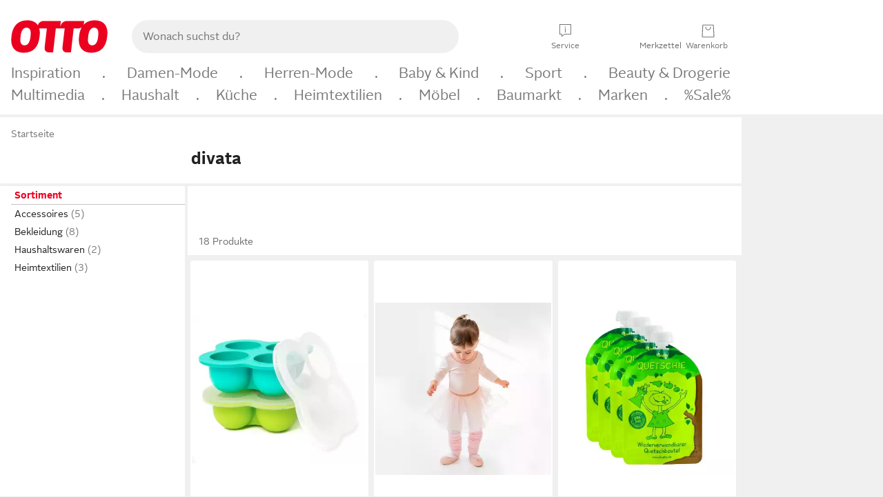

--- FILE ---
content_type: text/html;charset=UTF-8
request_url: https://www.otto.de/mode/?marke=divata
body_size: 71398
content:

    
<!DOCTYPE html>
<html data-pagecluster="Produktliste" class="" lang="de">
<head>
<meta charset="utf-8">
<meta http-equiv="content-language" content="de">
<meta name="viewport" content="width=device-width, initial-scale=1.0">
<title>divata Online-Shop | OTTO</title>
<link rel="canonical" href="https://www.otto.de/mode/?marke=divata"/>
<meta name="description" content="divata online kaufen bei OTTO » Große Auswahl &amp;#10004; Top Marken &amp;#10004; Top Service &amp;#10004; Ratenkauf &amp; Kauf auf Rechnung möglich » Jetzt bestellen!"/>
<meta name="robots" content="index,follow"/>
<meta property="og:title" content="divata"/>

<link rel="preconnect" href="https://static.otto.de"/>
<link rel="preconnect" href="https://i.otto.de"/>
<link rel="dns-prefetch" href="https://otto.my.onetrust.eu"/>
<script async src="/onex/assignments/dicing.js"></script>

<script>
window.__toggles__ = Object.freeze({apm_custom_error_assets_legacy: [true, true],bct_add_mini_actions: true,bct_disable_requests: false,bct_enable_doc_referrer_delay: [true, true],bct_handle_auxclick: true,bct_nitro_js_enabled: true,bct_track_external_call_time: true,bs_send_extended_data_to_elk: [false, true],bs_send_rum_data: false,bs_send_user_timings: false,bs_submit_merge_on_late_default: [false, true],cb_consent_receipt_trace_enabled: false,cb_enable_onetrust: true,cb_enable_onetrust_lazy_loading: false,cb_no_load_in_app_context: true,cb_onetrust_internal_hosting: true,cb_reconsent: false,coms_enable_attachment_upload: true,coms_enable_product_security_categories: true,coms_enable_terms_of_use_category: false,eprivacy_load_cb_lazy: true,ftneun_do_not_send_activation_revert: false,ftnine_benefit_sheet_v1_no_additional_events: false,ftnine_migrate_to_oc_snackbar: [false, true],ftthreebcn_combo_backoffice_enable_oic_improvements: [false, true],gr_apm_agent_disable: false,gr_apm_drop_unsampled_disable: false,gr_enable_legacy_helper: false,gr_track_device_pixel_ratio: true,gr_track_device_preferences: [true, true],gr_track_device_text_size: true,gr_track_legacy_pali_selectors: true,gr_tracking_enable_pdp_workaround: true,nucleus_activate_dialogue_id_tracking: true,nucleus_chatbot_android_autofocus: true,nucleus_chatbot_browser_id: [false, true],nucleus_chatbot_emergency_disable_entrypoint: false,nucleus_chatbot_enable_client_vad: false,nucleus_chatbot_show_new_recommendation_bullet_ui: true,nucleus_chatbot_typewriter_animation: true,nucleus_enable_xmas_weeks_design: false,nucleus_ftsn_717_search_term_parameter: [true, true],nucleus_voice_enabled: false,oc_back_to_top_button_enabled: [false, true],oc_button_submit_handle_prevent: [false, true],oc_enable_floating_focus: [true, true],oc_focused_dialog_v1_hide_prev_in_app: [true, true],oc_init_with_render_slice: false,oc_sheet_as_dialog_and_center_sheet: [false, true],oc_sheet_v1_disable_wait_for_content: [false, true],oc_sheet_v1_use_navigation_history: [false, true],ofc_om_exactag_enable: true,poly_notify_partially_supported: true,poly_redirect_unsupported: true,reptile_1283_enable_rating_opens_sheet: true,rui_show_additional_text: [false, true],rui_show_price_reduction: [false, true],sda_playout_disabled: false,verint_enable_xmsdk: true,wishlist_use_nexus: [false, true]});
</script>
<script src="/assets-polyfills/assets.polyfills.head.js" crossorigin="anonymous"></script>
<link rel="preload" href="https://static.otto.de/assets-static/components/assets/otto-sans.CtUYNJ_f.woff2" as="font" type="font/woff2" crossorigin="anonymous">
<link rel="preload" href="https://static.otto.de/assets-static/components/assets/otto-sans-bold.7ffBVm3L.woff2" as="font" type="font/woff2" crossorigin="anonymous">
<style>@font-face{font-family:OttoSans;font-style:normal;font-weight:400;src:url(https://static.otto.de/assets-static/components/assets/otto-sans.CtUYNJ_f.woff2) format("woff2"),url(https://static.otto.de/assets-static/components/assets/otto-sans.DT9YO2fU.woff) format("woff")}@font-face{font-family:OttoSans;font-style:normal;font-weight:700;src:url(https://static.otto.de/assets-static/components/assets/otto-sans-bold.7ffBVm3L.woff2) format("woff2"),url(https://static.otto.de/assets-static/components/assets/otto-sans-bold.BeUYGSjW.woff) format("woff")}@font-face{font-family:OttoPlay;font-style:normal;font-weight:400;src:url(https://static.otto.de/assets-static/components/assets/otto-play.CQmFqzJy.woff2) format("woff2")}@media(min-width:48rem){@font-face{font-family:OttoSansThin;font-style:normal;font-weight:400;src:url(https://static.otto.de/assets-static/components/assets/otto-sans-thin.DVT-9QSF.woff2) format("woff2"),url(https://static.otto.de/assets-static/components/assets/otto-sans-thin.UQZ1fxrC.woff) format("woff")}}
</style>
<style>html,body,body div,span,object,iframe,h1,h2,h3,h4,h5,h6,p,blockquote,pre,abbr,address,cite,code,del,dfn,em,img,ins,kbd,q,samp,small,strong,sub,sup,var,b,i,dl,dt,dd,ol,ul,li,fieldset,form,label,legend,table,caption,tbody,tfoot,thead,tr,th,td,article,aside,canvas,details,figcaption,figure,footer,header,hgroup,menu,nav,section,summary,time,mark,audio,video{border:0;margin:0;padding:0}article,aside,details,figcaption,figure,footer,header,hgroup,menu,nav,section{display:block}table{border-collapse:collapse;border-spacing:0}fieldset,img{border:0}input,textarea{border-radius:0}input[type=text],textarea{-webkit-appearance:none}address,caption,cite,code,dfn,em,strong,th,var{font-style:normal;font-weight:400}ol,ul{list-style:none}caption,th{text-align:left}h1,h2,h3,h4,h5,h6{font-size:100%;font-weight:400}q:before,q:after{content:""}abbr,acronym{border:0}a{outline:none}html{height:100%;overflow-y:scroll;overflow-x:hidden;background:var(--oc-semantic-color-frame-background, #f0f0f0)}@supports (font: -apple-system-body) and (-webkit-touch-callout: default){html{font:-apple-system-body!important}}*,*:before,*:after{box-sizing:border-box}body{background:var(--oc-semantic-color-frame-background, #f0f0f0);color:var(--oc-semantic-color-text-default, #212121);font:var(--oc-semantic-font-copy-100, 400 .875rem/1.5rem "OTTOSans", Arial, Helvetica, sans-serif);height:100%;margin:0;-webkit-text-size-adjust:100%}@media(min-width:77rem){body{background:linear-gradient(180deg,var(--oc-semantic-color-canvas-background, #ffffff),var(--oc-semantic-color-canvas-background, #ffffff) 166px,transparent 166px,transparent 100%) no-repeat}.app body{background:var(--oc-semantic-color-frame-background, #f0f0f0)}}body,button,input,select,textarea{font-family:var(--oc-base-font-otto-sans, "OTTOSans", Arial, Helvetica, sans-serif)}p{margin-bottom:var(--oc-semantic-spacing-50, 8px)}h1{font:var(--oc-semantic-font-headline-300, 700 1.5rem/2rem "OTTOSans", Arial, Helvetica, sans-serif)}h2{font:var(--oc-semantic-font-headline-200, 700 1.25rem/1.75rem "OTTOSans", Arial, Helvetica, sans-serif)}h3{font:var(--oc-semantic-font-headline-100, 700 1rem/1.5rem "OTTOSans", Arial, Helvetica, sans-serif)}h4{font:var(--oc-semantic-font-headline-50, 700 .875rem/1.25rem "OTTOSans", Arial, Helvetica, sans-serif)}h5{font:var(--oc-semantic-font-headline-25, 700 .75rem/1rem "OTTOSans", Arial, Helvetica, sans-serif)}h6{font:var(--oc-semantic-font-headline-10, 700 .625rem/.75rem "OTTOSans", Arial, Helvetica, sans-serif)}input[type=password]{font-family:var(--oc-base-font-otto-sans, "OTTOSans", Arial, Helvetica, sans-serif)}button::-moz-focus-inner{border:0;padding:0}a{color:inherit}.ub64e{cursor:pointer;text-decoration:underline}em,strong,.bold{font-weight:var(--oc-base-font-weight-bold, 700)}small{font:var(--oc-semantic-font-copy-75, 400 .75rem/1rem "OTTOSans", Arial, Helvetica, sans-serif)}big{font:var(--oc-semantic-font-copy-125, 400 1rem/1.5rem "OTTOSans", Arial, Helvetica, sans-serif)}.hide{display:none}.iconfont{font-family:OttoIconFonts,Arial,Helvetica,sans-serif}.line{border-bottom:1px solid #d6d6d6;clear:both;display:block;height:1px;margin:0;width:100%}footer .ofig{text-align:center}.footerSmall .push{height:0}@media print{body{background-color:var(--oc-semantic-color-frame-background, #f0f0f0);color:var(--oc-semantic-color-text-default, #212121)}body,button,input,select,textarea{font-family:Arial,Helvetica,sans-serif}.product-system .header-info,.product-system .omega,.product-system nav,.product-system footer .bigLinkTable tr th,.product-system footer .bigLinkTable tr td,.product-system footer .iconRow,.user_feedback_splice_bar_live{display:none}.product-system footer .bigLinkTable tr th.width3,.product-system footer .bigLinkTable tr td.width3{display:table-cell}}
</style>
<link rel="stylesheet" crossorigin href="https://static.otto.de/assets-static/components/assets/assets.components.legacy.CuutkBW3.css">


<script crossorigin="" src="https://static.otto.de/assets-static/global-resources/assets/assets.global-resources.head.module.D5u1YuAr.js"></script>


<script type="module" crossorigin="" src="https://static.otto.de/assets-static/global-resources/assets/assets.global-resources.async.module.B7gAQepT.js" fetchpriority="low"></script>


<script type="module" crossorigin src="https://static.otto.de/feature-components/quality/assets/ofc.quality.main.module.CWzZ2yye.js" fetchpriority="low"></script>
<link rel="modulepreload" crossorigin href="https://static.otto.de/feature-components/quality/assets/ofc.quality.vendor.module.DiAzhQWj.js" fetchpriority="low">


<script crossorigin="" src="https://static.otto.de/assets-static/global-pattern/assets/assets.global-pattern.main.module.DvekAb2c.js"></script>
<link rel="stylesheet" crossorigin="" href="https://static.otto.de/assets-static/global-pattern/assets/assets.global-pattern.main.NR-WDCG7.css">

</link>

<link rel="shortcut icon" type="image/x-icon" href="https://static.otto.de/assets-static/global-favicons/favicon.ico"/>
<link rel="icon" type="image/svg+xml" href="https://static.otto.de/assets-static/global-favicons/favicon.svg"/>
<link rel="icon" type="image/png" href="https://static.otto.de/assets-static/global-favicons/favicon-16x16.png" sizes="16x16"/>
<link rel="icon" type="image/png" href="https://static.otto.de/assets-static/global-favicons/favicon-32x32.png" sizes="32x32"/>
<link rel="icon" type="image/png" href="https://static.otto.de/assets-static/global-favicons/favicon-96x96.png" sizes="96x96"/>
<link rel="icon" type="image/png" href="https://static.otto.de/assets-static/global-favicons/favicon-128x128.png" sizes="128x128"/>
<link rel="icon" type="image/png" href="https://static.otto.de/assets-static/global-favicons/favicon-160x160.png" sizes="160x160"/>
<link rel="icon" type="image/png" href="https://static.otto.de/assets-static/global-favicons/favicon-192x192.png" sizes="192x192"/>
<link rel="icon" type="image/png" href="https://static.otto.de/assets-static/global-favicons/favicon-196x196.png" sizes="196x196"/>
<link rel="apple-touch-icon" href="https://static.otto.de/assets-static/global-favicons/apple-touch-icon.png"/>
<link rel="apple-touch-icon" href="https://static.otto.de/assets-static/global-favicons/apple-touch-icon-57x57.png" sizes="57x57"/>
<link rel="apple-touch-icon" href="https://static.otto.de/assets-static/global-favicons/apple-touch-icon-60x60.png" sizes="60x60"/>
<link rel="apple-touch-icon" href="https://static.otto.de/assets-static/global-favicons/apple-touch-icon-72x72.png" sizes="72x72"/>
<link rel="apple-touch-icon" href="https://static.otto.de/assets-static/global-favicons/apple-touch-icon-76x76.png" sizes="76x76"/>
<link rel="apple-touch-icon" href="https://static.otto.de/assets-static/global-favicons/apple-touch-icon-114x114.png" sizes="114x114"/>
<link rel="apple-touch-icon" href="https://static.otto.de/assets-static/global-favicons/apple-touch-icon-120x120.png" sizes="120x120"/>
<link rel="apple-touch-icon" href="https://static.otto.de/assets-static/global-favicons/apple-touch-icon-128x128.png" sizes="128x128"/>
<link rel="apple-touch-icon" href="https://static.otto.de/assets-static/global-favicons/apple-touch-icon-144x144.png" sizes="144x144"/>
<link rel="apple-touch-icon" href="https://static.otto.de/assets-static/global-favicons/apple-touch-icon-152x152.png" sizes="152x152"/>
<link rel="apple-touch-icon" href="https://static.otto.de/assets-static/global-favicons/apple-touch-icon-167x167.png" sizes="167x167"/>
<link rel="apple-touch-icon" href="https://static.otto.de/assets-static/global-favicons/apple-touch-icon-180x180.png" sizes="180x180"/>
<link rel="apple-touch-icon" href="https://static.otto.de/assets-static/global-favicons/apple-touch-icon-192x192.png" sizes="192x192"/>
<link rel="manifest" href="/static-proxy/assets-static/global-favicons/manifest.json"/>
<meta name="msapplication-TileColor" content="#ffffff"/>
<meta name="msapplication-navbutton-color" content="#d52b1e"/>
<meta name="theme-color" content="#f0f0f0"/>
<script crossorigin="" src="https://static.otto.de/assets-static/components/assets/assets.components.main.module.cCpExvt4.js"></script>
<link rel="stylesheet" crossorigin="" href="https://static.otto.de/assets-static/components/assets/assets.components.main.BnxgV_ZH.css">

</link>
<script type="module" crossorigin="" src="https://static.otto.de/assets-static/components/assets/assets.components.async.module.tOa8s0GH.js" fetchpriority="low"></script>
<link rel="modulepreload" crossorigin="" href="https://static.otto.de/assets-static/components/assets/assets.components.vendor.module.CmJin7Uq.js" fetchpriority="low">

</link>
<script type="module" crossorigin src="https://static.otto.de/feature-components/online-marketing/assets/ofc.online-marketing.exactag.module.D862Japu.js" fetchpriority="low"></script>
<link rel="modulepreload" crossorigin href="https://static.otto.de/feature-components/online-marketing/assets/ofc.online-marketing.vendor.module.u3TC8Bn0.js" fetchpriority="low">


<meta name="pinterest" content="nopin" description="Das Merken von Pins auf Pinterest ist von dieser Webseite aus leider nicht m&#xf6;glich.
Du m&#xf6;chtest dir ein Produkt trotzdem merken? Dann f&#xfc;ge es direkt deinem Merkzettel auf OTTO hinzu &#x2013; so hast du es jederzeit griffbereit!">

<script type="module" crossorigin src="https://static.otto.de/customer-session-maintenance-assets/assets/identity.customer-session-maintenance.refresh.module.DHMkZH-4.js"></script>


<script type="module" crossorigin src="https://static.otto.de/chameleon/turtle/reptile.turtle.head-js.module.CuU0bd70.js"></script>
<link rel="modulepreload" crossorigin href="https://static.otto.de/chameleon/turtle/reptile.turtle.dom-client.module.Dl8zL94A.js">


<link rel="stylesheet" crossorigin href="https://static.otto.de/chameleon/turtle/reptile.turtle.critical.DUP7Qp2m.css">


<link rel="stylesheet" crossorigin href="/chameleon/everglades/reptile.everglades.critical.BhtruvWP.css">


<script type="module" crossorigin src="/chameleon/crocotile/reptile.crocotile.resources.module.CjRO-WI7.js"></script>
<link rel="stylesheet" crossorigin href="/chameleon/crocotile/reptile.crocotile.resources.DuZ9pnQO.css">

</head>
<body class="san-system">
<div id="reptile-sfid-wrapper">
<div class="ts-bct" data-ts_sfid="f9dd9da26ca1b38bd16e26900a515a41211530628"></div>
<div id="avContent"
class="js_av_productList" data-pt="Produktliste" data-rule="(und.(ist.marke.divata).(~.(v.1)))">
</div>
</div>
<div class="gridAndInfoContainer">
<div class="gridContainer reducedOuterPadding wrapper mo-frame reptile_gridContainer">
<header class="reptile_header">
<link rel="stylesheet" crossorigin href="/header/reptile.header.head.DQ3_Uczk.css">


<script type="module" crossorigin src="https://static.otto.de/chameleon/turtle/reptile.turtle.head-js.module.CuU0bd70.js"></script>
<link rel="modulepreload" crossorigin href="https://static.otto.de/chameleon/turtle/reptile.turtle.dom-client.module.Dl8zL94A.js">



<div class="find_header js_find_header find_header--hideSearchIconOnTop">
    <div class="find_headerContent">
        <!-- mobileMenuIcon -->
        <div class="find_mobileMenuWrapper">
            <nav-mobile-menu-button class="nav_menu-toggle-button" data-controls="nav-menu-root-sheet" data-menu-root="nav_menu" data-menu-wrapper="nav_mobile-menu-wrapper" data-nav-initialized="data-nav-initialized" data-nav-track="true" data-nav-tracking-menu-close="[{&quot;method&quot;:&quot;submitEvent&quot;,&quot;dataContainer&quot;:{&quot;nav_MenuAction&quot;:[&quot;close&quot;]}}]" data-nav-tracking-menu-exit="[{&quot;method&quot;:&quot;submitEvent&quot;,&quot;dataContainer&quot;:{&quot;nav_MenuAction&quot;:[&quot;exit&quot;]}}]" data-nav-tracking-menu-open="[{&quot;method&quot;:&quot;submitEvent&quot;,&quot;dataContainer&quot;:{&quot;nav_MenuAction&quot;:[&quot;open&quot;]}}]" id="nav_menu-toggle-button" style="display: none;"><p class="nav_menu-toggle-button__icon"></p><p class="nav_menu-toggle-button__title-closed">Sortiment</p><p class="nav_menu-toggle-button__title-open">Schließen</p></nav-mobile-menu-button>
        </div>

        <!-- logo -->
        <div class="find_ottoLogo" data-qa="ftfind-otto-logo-wrapper">
            <a href="/" class="ts-link" data-ts-link="{&quot;san_Header&quot;:&quot;logo&quot;}" title="zur Homepage">
                <svg class="pl_logo" role="img"><use href="/static-proxy/assets-static/icons/pl_logo_otto.svg#pl_logo_otto" xlink:href="/static-proxy/assets-static/icons/pl_logo_otto.svg#pl_logo_otto"/></svg>
            </a>
        </div>

        <!-- searchbar -->
        <script type="module" crossorigin src="/stomachshop/squirrel.stomachshop.searchbar.module.Bxb1kJpX.js"></script>
<link rel="modulepreload" crossorigin href="/stomachshop/squirrel.stomachshop.shared.module.CnJoUSmT.js">
<link rel="modulepreload" crossorigin href="/stomachshop/squirrel.stomachshop.sanHeader.module.CYATujs8.js">
<link rel="stylesheet" crossorigin href="/stomachshop/squirrel.stomachshop.searchbar.85yoUaEx.css">
<div id="js_squirrel_stomachshop" class="squirrel_searchContainer js_squirrel_searchContainer">
  <div class="squirrel_searchbarWrapper js_squirrel_searchbarWrapper">
    <form class="js_squirrel_searchForm squirrel_searchForm" action="/suche" data-article-number-search="/p/search/" role="search">
      <div class="squirrel_searchline">
        <div class="squirrel_searchbar js_squirrel_searchbar">
          <span id="squirrel_searchfieldDescription">Verwende die Pfeiltasten, um Suchvorschläge oder deine Suchhistorie auszuwählen.</span>
          <input class="squirrel_searchfield js_squirrel_searchbar__input oc-copy-125"
                 data-qa-id="search-field" data-qa="ftfind-search-field"
                 type="text"
                 placeholder="Wonach suchst du?"
                 autocomplete="off"
                 maxlength="150"
                 disabled="disabled"
                 aria-describedby="squirrel_searchfieldDescription"/>
          <oc-icon-button-v2 class="squirrel_submit-button squirrel_searchbar__submit js_squirrel_searchbar__submit"
                             data-qa-id="search-field-submit"
                             icon="search"
                             icon-color="var(--oc-base-color-black-100, #212121)"
                             variant="inverted-transparent"
                             oc-aria-label="Suche abschicken">
          </oc-icon-button-v2>
        </div>
      </div>
    </form>
  </div>

</div>
<div
        class="js_squirrel_navSliderContainer"
        id="squirrel_nav_slider_wrapper"
        style="display: none"
>
  <nav-empty-suggest-slider class="nav_empty-suggest-slider-container" style="display:none;"><oc-cinema-v1 class="nav_oc-slider nav_slider-cinema_js" data-nav-track="true" data-nav-tracking-first-scroll-empty-suggest-slider="[{&quot;method&quot;:&quot;submitEvent&quot;,&quot;dataContainer&quot;:{&quot;nav_SliderType&quot;:[&quot;empty_state_static_deals_slider&quot;],&quot;nav_SliderActivity&quot;:[&quot;slide&quot;]}}]" data-nav-tracking-view-empty-suggest-slider="[{&quot;method&quot;:&quot;submitEventMerge&quot;,&quot;eventMergeId&quot;:&quot;merge-id&quot;,&quot;dataContainer&quot;:{},&quot;action&quot;:{&quot;name&quot;:&quot;open&quot;,&quot;features&quot;:[{&quot;id&quot;:&quot;nav_empty_state_slider_dc45d1ab-87e9-44d0-a6bd-2c68dd8c30c3&quot;,&quot;name&quot;:&quot;EmptyStateSliderDetails&quot;,&quot;labels&quot;:{&quot;nav_EmptyStateSliderChipCount&quot;:[&quot;5&quot;],&quot;nav_EmptyStateSliderCluster&quot;:[&quot;static_deals&quot;]},&quot;position&quot;:1,&quot;status&quot;:&quot;loaded&quot;},{&quot;id&quot;:&quot;nav_empty_state_slider_dc45d1ab-87e9-44d0-a6bd-2c68dd8c30c3_0&quot;,&quot;name&quot;:&quot;EmptyStateSliderChips&quot;,&quot;labels&quot;:{&quot;nav_EmptyStateSliderCluster&quot;:[&quot;static_deals&quot;],&quot;nav_EmptyStateSliderChip&quot;:[&quot;Deal des Tages&quot;]},&quot;parentId&quot;:&quot;nav_empty_state_slider_dc45d1ab-87e9-44d0-a6bd-2c68dd8c30c3&quot;,&quot;position&quot;:1,&quot;status&quot;:&quot;loaded&quot;},{&quot;id&quot;:&quot;nav_empty_state_slider_dc45d1ab-87e9-44d0-a6bd-2c68dd8c30c3_1&quot;,&quot;name&quot;:&quot;EmptyStateSliderChips&quot;,&quot;labels&quot;:{&quot;nav_EmptyStateSliderCluster&quot;:[&quot;static_deals&quot;],&quot;nav_EmptyStateSliderChip&quot;:[&quot;Deals der Woche&quot;]},&quot;parentId&quot;:&quot;nav_empty_state_slider_dc45d1ab-87e9-44d0-a6bd-2c68dd8c30c3&quot;,&quot;position&quot;:2,&quot;status&quot;:&quot;loaded&quot;},{&quot;id&quot;:&quot;nav_empty_state_slider_dc45d1ab-87e9-44d0-a6bd-2c68dd8c30c3_2&quot;,&quot;name&quot;:&quot;EmptyStateSliderChips&quot;,&quot;labels&quot;:{&quot;nav_EmptyStateSliderCluster&quot;:[&quot;static_deals&quot;],&quot;nav_EmptyStateSliderChip&quot;:[&quot;Deals des Monats&quot;]},&quot;parentId&quot;:&quot;nav_empty_state_slider_dc45d1ab-87e9-44d0-a6bd-2c68dd8c30c3&quot;,&quot;position&quot;:3,&quot;status&quot;:&quot;loaded&quot;},{&quot;id&quot;:&quot;nav_empty_state_slider_dc45d1ab-87e9-44d0-a6bd-2c68dd8c30c3_3&quot;,&quot;name&quot;:&quot;EmptyStateSliderChips&quot;,&quot;labels&quot;:{&quot;nav_EmptyStateSliderCluster&quot;:[&quot;static_deals&quot;],&quot;nav_EmptyStateSliderChip&quot;:[&quot;Super-Sale&quot;]},&quot;parentId&quot;:&quot;nav_empty_state_slider_dc45d1ab-87e9-44d0-a6bd-2c68dd8c30c3&quot;,&quot;position&quot;:4,&quot;status&quot;:&quot;loaded&quot;},{&quot;id&quot;:&quot;nav_empty_state_slider_dc45d1ab-87e9-44d0-a6bd-2c68dd8c30c3_4&quot;,&quot;name&quot;:&quot;EmptyStateSliderChips&quot;,&quot;labels&quot;:{&quot;nav_EmptyStateSliderCluster&quot;:[&quot;static_deals&quot;],&quot;nav_EmptyStateSliderChip&quot;:[&quot;Winter-Sale&quot;]},&quot;parentId&quot;:&quot;nav_empty_state_slider_dc45d1ab-87e9-44d0-a6bd-2c68dd8c30c3&quot;,&quot;position&quot;:5,&quot;status&quot;:&quot;loaded&quot;}]}}]" oc-aria-label="Kategorien für Aktionen" resizing="none"><oc-card-v2 class="nav_oc-slider__card nav_slider-item_js" data-nav-track="true" data-nav-tracking-click-empty-suggest-slider-item="[{&quot;method&quot;:&quot;trackOnNextPageImpression&quot;,&quot;dataContainer&quot;:{&quot;wk.nav_SearchSliderItem&quot;:[&quot;Deal des Tages&quot;],&quot;wk.nav_MenuRank&quot;:[&quot;1&quot;],&quot;wk.nav_SearchSlider&quot;:[&quot;empty_state_static_deals_slider&quot;],&quot;wk.nav_MenuLevel&quot;:[&quot;3&quot;],&quot;wk.nav_MenuTitle&quot;:[&quot;Deal des Tages&quot;],&quot;wk.nav_MenuType&quot;:[&quot;curated&quot;],&quot;san_Interaction&quot;:[&quot;empty_state_slider&quot;],&quot;san_Navigation&quot;:[&quot;empty_state_slider&quot;],&quot;nav_MenuAction&quot;:[&quot;click&quot;]}},{&quot;method&quot;:&quot;submitMove&quot;,&quot;dataContainer&quot;:{},&quot;action&quot;:{&quot;name&quot;:&quot;click&quot;,&quot;features&quot;:[{&quot;id&quot;:&quot;nav_empty_state_slider_dc45d1ab-87e9-44d0-a6bd-2c68dd8c30c3&quot;,&quot;name&quot;:&quot;EmptyStateSliderDetails&quot;,&quot;labels&quot;:{&quot;nav_EmptyStateSliderChipCount&quot;:[&quot;5&quot;],&quot;nav_EmptyStateSliderCluster&quot;:[&quot;static_deals&quot;]},&quot;position&quot;:1,&quot;status&quot;:&quot;clicked&quot;},{&quot;id&quot;:&quot;nav_empty_state_slider_dc45d1ab-87e9-44d0-a6bd-2c68dd8c30c3_0&quot;,&quot;name&quot;:&quot;EmptyStateSliderChips&quot;,&quot;labels&quot;:{&quot;nav_EmptyStateSliderCluster&quot;:[&quot;static_deals&quot;],&quot;nav_EmptyStateSliderChip&quot;:[&quot;Deal des Tages&quot;]},&quot;parentId&quot;:&quot;nav_empty_state_slider_dc45d1ab-87e9-44d0-a6bd-2c68dd8c30c3&quot;,&quot;position&quot;:1,&quot;status&quot;:&quot;clicked&quot;}]}}]" oc-aria-label="Zu Produkten für Deal des Tages" size="100"><a aria-label="Zu Produkten für Deal des Tages" href="/sale/deal-des-tages/" slot="primary-action"></a><div class="nav_oc-slider-item"><picture class="nav_oc-slider-item__image"><source media="(max-width: 48em)" srcset="https://i.otto.de/i/otto/001_2021_42_sale_deal_des_tages_kleine_shoppromotion_design_189585?w=48&amp;h=48&amp;upscale=true&amp;fmt=webp&amp; 1x, https://i.otto.de/i/otto/001_2021_42_sale_deal_des_tages_kleine_shoppromotion_design_189585?w=96&amp;h=96&amp;upscale=true&amp;fmt=webp&amp; 2x, https://i.otto.de/i/otto/001_2021_42_sale_deal_des_tages_kleine_shoppromotion_design_189585?w=144&amp;h=144&amp;upscale=true&amp;fmt=webp&amp; 3x" type="image/webp" /><source media="(min-width: 48em)" srcset="https://i.otto.de/i/otto/001_2021_42_sale_deal_des_tages_kleine_shoppromotion_design_189585?w=56&amp;h=56&amp;upscale=true&amp;fmt=webp&amp; 1x, https://i.otto.de/i/otto/001_2021_42_sale_deal_des_tages_kleine_shoppromotion_design_189585?w=112&amp;h=112&amp;upscale=true&amp;fmt=webp&amp; 2x, https://i.otto.de/i/otto/001_2021_42_sale_deal_des_tages_kleine_shoppromotion_design_189585?w=168&amp;h=168&amp;upscale=true&amp;fmt=webp&amp; 3x" type="image/webp" /><source media="(max-width: 48em)" srcset="https://i.otto.de/i/otto/001_2021_42_sale_deal_des_tages_kleine_shoppromotion_design_189585?w=48&amp;h=48&amp;upscale=true&amp; 1x, https://i.otto.de/i/otto/001_2021_42_sale_deal_des_tages_kleine_shoppromotion_design_189585?w=96&amp;h=96&amp;upscale=true&amp; 2x, https://i.otto.de/i/otto/001_2021_42_sale_deal_des_tages_kleine_shoppromotion_design_189585?w=144&amp;h=144&amp;upscale=true&amp; 3x" /><source media="(min-width: 48em)" srcset="https://i.otto.de/i/otto/001_2021_42_sale_deal_des_tages_kleine_shoppromotion_design_189585?w=56&amp;h=56&amp;upscale=true&amp; 1x, https://i.otto.de/i/otto/001_2021_42_sale_deal_des_tages_kleine_shoppromotion_design_189585?w=112&amp;h=112&amp;upscale=true&amp; 2x, https://i.otto.de/i/otto/001_2021_42_sale_deal_des_tages_kleine_shoppromotion_design_189585?w=168&amp;h=168&amp;upscale=true&amp; 3x" /><img loading="lazy" src="https://i.otto.de/i/otto/001_2021_42_sale_deal_des_tages_kleine_shoppromotion_design_189585?w=200&amp;h=200&amp;upscale=true&amp;" /></picture><div class="nav_oc-slider-item__text">Deal des Tages</div></div></oc-card-v2><oc-card-v2 class="nav_oc-slider__card nav_slider-item_js" data-nav-track="true" data-nav-tracking-click-empty-suggest-slider-item="[{&quot;method&quot;:&quot;trackOnNextPageImpression&quot;,&quot;dataContainer&quot;:{&quot;wk.nav_SearchSliderItem&quot;:[&quot;Deals der Woche&quot;],&quot;wk.nav_MenuRank&quot;:[&quot;2&quot;],&quot;wk.nav_SearchSlider&quot;:[&quot;empty_state_static_deals_slider&quot;],&quot;wk.nav_MenuLevel&quot;:[&quot;3&quot;],&quot;wk.nav_MenuTitle&quot;:[&quot;Deals der Woche&quot;],&quot;wk.nav_MenuType&quot;:[&quot;curated&quot;],&quot;san_Interaction&quot;:[&quot;empty_state_slider&quot;],&quot;san_Navigation&quot;:[&quot;empty_state_slider&quot;],&quot;nav_MenuAction&quot;:[&quot;click&quot;]}},{&quot;method&quot;:&quot;submitMove&quot;,&quot;dataContainer&quot;:{},&quot;action&quot;:{&quot;name&quot;:&quot;click&quot;,&quot;features&quot;:[{&quot;id&quot;:&quot;nav_empty_state_slider_dc45d1ab-87e9-44d0-a6bd-2c68dd8c30c3&quot;,&quot;name&quot;:&quot;EmptyStateSliderDetails&quot;,&quot;labels&quot;:{&quot;nav_EmptyStateSliderChipCount&quot;:[&quot;5&quot;],&quot;nav_EmptyStateSliderCluster&quot;:[&quot;static_deals&quot;]},&quot;position&quot;:1,&quot;status&quot;:&quot;clicked&quot;},{&quot;id&quot;:&quot;nav_empty_state_slider_dc45d1ab-87e9-44d0-a6bd-2c68dd8c30c3_1&quot;,&quot;name&quot;:&quot;EmptyStateSliderChips&quot;,&quot;labels&quot;:{&quot;nav_EmptyStateSliderCluster&quot;:[&quot;static_deals&quot;],&quot;nav_EmptyStateSliderChip&quot;:[&quot;Deals der Woche&quot;]},&quot;parentId&quot;:&quot;nav_empty_state_slider_dc45d1ab-87e9-44d0-a6bd-2c68dd8c30c3&quot;,&quot;position&quot;:2,&quot;status&quot;:&quot;clicked&quot;}]}}]" oc-aria-label="Zu Produkten für Deals der Woche" size="100"><a aria-label="Zu Produkten für Deals der Woche" href="/sale/deals-der-woche/" slot="primary-action"></a><div class="nav_oc-slider-item"><picture class="nav_oc-slider-item__image"><source media="(max-width: 48em)" srcset="https://i.otto.de/i/otto/mpp360_131652_163773?w=48&amp;h=48&amp;upscale=true&amp;fmt=webp&amp; 1x, https://i.otto.de/i/otto/mpp360_131652_163773?w=96&amp;h=96&amp;upscale=true&amp;fmt=webp&amp; 2x, https://i.otto.de/i/otto/mpp360_131652_163773?w=144&amp;h=144&amp;upscale=true&amp;fmt=webp&amp; 3x" type="image/webp" /><source media="(min-width: 48em)" srcset="https://i.otto.de/i/otto/mpp360_131652_163773?w=56&amp;h=56&amp;upscale=true&amp;fmt=webp&amp; 1x, https://i.otto.de/i/otto/mpp360_131652_163773?w=112&amp;h=112&amp;upscale=true&amp;fmt=webp&amp; 2x, https://i.otto.de/i/otto/mpp360_131652_163773?w=168&amp;h=168&amp;upscale=true&amp;fmt=webp&amp; 3x" type="image/webp" /><source media="(max-width: 48em)" srcset="https://i.otto.de/i/otto/mpp360_131652_163773?w=48&amp;h=48&amp;upscale=true&amp; 1x, https://i.otto.de/i/otto/mpp360_131652_163773?w=96&amp;h=96&amp;upscale=true&amp; 2x, https://i.otto.de/i/otto/mpp360_131652_163773?w=144&amp;h=144&amp;upscale=true&amp; 3x" /><source media="(min-width: 48em)" srcset="https://i.otto.de/i/otto/mpp360_131652_163773?w=56&amp;h=56&amp;upscale=true&amp; 1x, https://i.otto.de/i/otto/mpp360_131652_163773?w=112&amp;h=112&amp;upscale=true&amp; 2x, https://i.otto.de/i/otto/mpp360_131652_163773?w=168&amp;h=168&amp;upscale=true&amp; 3x" /><img loading="lazy" src="https://i.otto.de/i/otto/mpp360_131652_163773?w=200&amp;h=200&amp;upscale=true&amp;" /></picture><div class="nav_oc-slider-item__text">Deals der Woche</div></div></oc-card-v2><oc-card-v2 base64-href="Lz9zZWxla3Rpb249KHVuZC4oaXN0LmFrdGlvbi5kZWFsLWRlcy1tb25hdHMpLih+Lih2LjEpKSk=" class="nav_oc-slider__card nav_slider-item_js" data-nav-track="true" data-nav-tracking-click-empty-suggest-slider-item="[{&quot;method&quot;:&quot;trackOnNextPageImpression&quot;,&quot;dataContainer&quot;:{&quot;wk.nav_SearchSliderItem&quot;:[&quot;Deals des Monats&quot;],&quot;wk.nav_MenuRank&quot;:[&quot;3&quot;],&quot;wk.nav_SearchSlider&quot;:[&quot;empty_state_static_deals_slider&quot;],&quot;wk.nav_MenuLevel&quot;:[&quot;3&quot;],&quot;wk.nav_MenuTitle&quot;:[&quot;Deals des Monats&quot;],&quot;wk.nav_MenuType&quot;:[&quot;curated&quot;],&quot;san_Interaction&quot;:[&quot;empty_state_slider&quot;],&quot;san_Navigation&quot;:[&quot;empty_state_slider&quot;],&quot;nav_MenuAction&quot;:[&quot;click&quot;]}},{&quot;method&quot;:&quot;submitMove&quot;,&quot;dataContainer&quot;:{},&quot;action&quot;:{&quot;name&quot;:&quot;click&quot;,&quot;features&quot;:[{&quot;id&quot;:&quot;nav_empty_state_slider_dc45d1ab-87e9-44d0-a6bd-2c68dd8c30c3&quot;,&quot;name&quot;:&quot;EmptyStateSliderDetails&quot;,&quot;labels&quot;:{&quot;nav_EmptyStateSliderChipCount&quot;:[&quot;5&quot;],&quot;nav_EmptyStateSliderCluster&quot;:[&quot;static_deals&quot;]},&quot;position&quot;:1,&quot;status&quot;:&quot;clicked&quot;},{&quot;id&quot;:&quot;nav_empty_state_slider_dc45d1ab-87e9-44d0-a6bd-2c68dd8c30c3_2&quot;,&quot;name&quot;:&quot;EmptyStateSliderChips&quot;,&quot;labels&quot;:{&quot;nav_EmptyStateSliderCluster&quot;:[&quot;static_deals&quot;],&quot;nav_EmptyStateSliderChip&quot;:[&quot;Deals des Monats&quot;]},&quot;parentId&quot;:&quot;nav_empty_state_slider_dc45d1ab-87e9-44d0-a6bd-2c68dd8c30c3&quot;,&quot;position&quot;:3,&quot;status&quot;:&quot;clicked&quot;}]}}]" oc-aria-label="Zu Produkten für Deals des Monats" size="100"><div class="nav_oc-slider-item"><picture class="nav_oc-slider-item__image"><source media="(max-width: 48em)" srcset="https://i.otto.de/i/otto/mpp360_131654_163774?w=48&amp;h=48&amp;upscale=true&amp;fmt=webp&amp; 1x, https://i.otto.de/i/otto/mpp360_131654_163774?w=96&amp;h=96&amp;upscale=true&amp;fmt=webp&amp; 2x, https://i.otto.de/i/otto/mpp360_131654_163774?w=144&amp;h=144&amp;upscale=true&amp;fmt=webp&amp; 3x" type="image/webp" /><source media="(min-width: 48em)" srcset="https://i.otto.de/i/otto/mpp360_131654_163774?w=56&amp;h=56&amp;upscale=true&amp;fmt=webp&amp; 1x, https://i.otto.de/i/otto/mpp360_131654_163774?w=112&amp;h=112&amp;upscale=true&amp;fmt=webp&amp; 2x, https://i.otto.de/i/otto/mpp360_131654_163774?w=168&amp;h=168&amp;upscale=true&amp;fmt=webp&amp; 3x" type="image/webp" /><source media="(max-width: 48em)" srcset="https://i.otto.de/i/otto/mpp360_131654_163774?w=48&amp;h=48&amp;upscale=true&amp; 1x, https://i.otto.de/i/otto/mpp360_131654_163774?w=96&amp;h=96&amp;upscale=true&amp; 2x, https://i.otto.de/i/otto/mpp360_131654_163774?w=144&amp;h=144&amp;upscale=true&amp; 3x" /><source media="(min-width: 48em)" srcset="https://i.otto.de/i/otto/mpp360_131654_163774?w=56&amp;h=56&amp;upscale=true&amp; 1x, https://i.otto.de/i/otto/mpp360_131654_163774?w=112&amp;h=112&amp;upscale=true&amp; 2x, https://i.otto.de/i/otto/mpp360_131654_163774?w=168&amp;h=168&amp;upscale=true&amp; 3x" /><img loading="lazy" src="https://i.otto.de/i/otto/mpp360_131654_163774?w=200&amp;h=200&amp;upscale=true&amp;" /></picture><div class="nav_oc-slider-item__text">Deals des<br />Monats</div></div></oc-card-v2><oc-card-v2 base64-href="Lz9zZWxla3Rpb249KHVuZC4oaXN0LmFrdGlvbi5zdXBlci1zYWxlKS4oaXN0LnJhYmF0dC4zMCkuKH4uKHYuMSkpKQ==" class="nav_oc-slider__card nav_slider-item_js" data-nav-track="true" data-nav-tracking-click-empty-suggest-slider-item="[{&quot;method&quot;:&quot;trackOnNextPageImpression&quot;,&quot;dataContainer&quot;:{&quot;wk.nav_SearchSliderItem&quot;:[&quot;Super-Sale&quot;],&quot;wk.nav_MenuRank&quot;:[&quot;4&quot;],&quot;wk.nav_SearchSlider&quot;:[&quot;empty_state_static_deals_slider&quot;],&quot;wk.nav_MenuLevel&quot;:[&quot;3&quot;],&quot;wk.nav_MenuTitle&quot;:[&quot;Super-Sale&quot;],&quot;wk.nav_MenuType&quot;:[&quot;curated&quot;],&quot;san_Interaction&quot;:[&quot;empty_state_slider&quot;],&quot;san_Navigation&quot;:[&quot;empty_state_slider&quot;],&quot;nav_MenuAction&quot;:[&quot;click&quot;]}},{&quot;method&quot;:&quot;submitMove&quot;,&quot;dataContainer&quot;:{},&quot;action&quot;:{&quot;name&quot;:&quot;click&quot;,&quot;features&quot;:[{&quot;id&quot;:&quot;nav_empty_state_slider_dc45d1ab-87e9-44d0-a6bd-2c68dd8c30c3&quot;,&quot;name&quot;:&quot;EmptyStateSliderDetails&quot;,&quot;labels&quot;:{&quot;nav_EmptyStateSliderChipCount&quot;:[&quot;5&quot;],&quot;nav_EmptyStateSliderCluster&quot;:[&quot;static_deals&quot;]},&quot;position&quot;:1,&quot;status&quot;:&quot;clicked&quot;},{&quot;id&quot;:&quot;nav_empty_state_slider_dc45d1ab-87e9-44d0-a6bd-2c68dd8c30c3_3&quot;,&quot;name&quot;:&quot;EmptyStateSliderChips&quot;,&quot;labels&quot;:{&quot;nav_EmptyStateSliderCluster&quot;:[&quot;static_deals&quot;],&quot;nav_EmptyStateSliderChip&quot;:[&quot;Super-Sale&quot;]},&quot;parentId&quot;:&quot;nav_empty_state_slider_dc45d1ab-87e9-44d0-a6bd-2c68dd8c30c3&quot;,&quot;position&quot;:4,&quot;status&quot;:&quot;clicked&quot;}]}}]" oc-aria-label="Zu Produkten für Super-Sale" size="100"><div class="nav_oc-slider-item"><picture class="nav_oc-slider-item__image"><source media="(max-width: 48em)" srcset="https://i.otto.de/i/otto/mpp360_263048_426292?w=48&amp;h=48&amp;upscale=true&amp;fmt=webp&amp; 1x, https://i.otto.de/i/otto/mpp360_263048_426292?w=96&amp;h=96&amp;upscale=true&amp;fmt=webp&amp; 2x, https://i.otto.de/i/otto/mpp360_263048_426292?w=144&amp;h=144&amp;upscale=true&amp;fmt=webp&amp; 3x" type="image/webp" /><source media="(min-width: 48em)" srcset="https://i.otto.de/i/otto/mpp360_263048_426292?w=56&amp;h=56&amp;upscale=true&amp;fmt=webp&amp; 1x, https://i.otto.de/i/otto/mpp360_263048_426292?w=112&amp;h=112&amp;upscale=true&amp;fmt=webp&amp; 2x, https://i.otto.de/i/otto/mpp360_263048_426292?w=168&amp;h=168&amp;upscale=true&amp;fmt=webp&amp; 3x" type="image/webp" /><source media="(max-width: 48em)" srcset="https://i.otto.de/i/otto/mpp360_263048_426292?w=48&amp;h=48&amp;upscale=true&amp; 1x, https://i.otto.de/i/otto/mpp360_263048_426292?w=96&amp;h=96&amp;upscale=true&amp; 2x, https://i.otto.de/i/otto/mpp360_263048_426292?w=144&amp;h=144&amp;upscale=true&amp; 3x" /><source media="(min-width: 48em)" srcset="https://i.otto.de/i/otto/mpp360_263048_426292?w=56&amp;h=56&amp;upscale=true&amp; 1x, https://i.otto.de/i/otto/mpp360_263048_426292?w=112&amp;h=112&amp;upscale=true&amp; 2x, https://i.otto.de/i/otto/mpp360_263048_426292?w=168&amp;h=168&amp;upscale=true&amp; 3x" /><img loading="lazy" src="https://i.otto.de/i/otto/mpp360_263048_426292?w=200&amp;h=200&amp;upscale=true&amp;" /></picture><div class="nav_oc-slider-item__text">Super-Sale</div></div></oc-card-v2><oc-card-v2 base64-href="Lz9zZWxla3Rpb249KHVuZC4oaXN0LmFrdGlvbi53aW50ZXItc2FsZSkuKGlzdC5yZWR1emllcnQpLih+Lih2LjEpKSk=" class="nav_oc-slider__card nav_slider-item_js" data-nav-track="true" data-nav-tracking-click-empty-suggest-slider-item="[{&quot;method&quot;:&quot;trackOnNextPageImpression&quot;,&quot;dataContainer&quot;:{&quot;wk.nav_SearchSliderItem&quot;:[&quot;Winter-Sale&quot;],&quot;wk.nav_MenuRank&quot;:[&quot;5&quot;],&quot;wk.nav_SearchSlider&quot;:[&quot;empty_state_static_deals_slider&quot;],&quot;wk.nav_MenuLevel&quot;:[&quot;3&quot;],&quot;wk.nav_MenuTitle&quot;:[&quot;Winter-Sale&quot;],&quot;wk.nav_MenuType&quot;:[&quot;curated&quot;],&quot;san_Interaction&quot;:[&quot;empty_state_slider&quot;],&quot;san_Navigation&quot;:[&quot;empty_state_slider&quot;],&quot;nav_MenuAction&quot;:[&quot;click&quot;]}},{&quot;method&quot;:&quot;submitMove&quot;,&quot;dataContainer&quot;:{},&quot;action&quot;:{&quot;name&quot;:&quot;click&quot;,&quot;features&quot;:[{&quot;id&quot;:&quot;nav_empty_state_slider_dc45d1ab-87e9-44d0-a6bd-2c68dd8c30c3&quot;,&quot;name&quot;:&quot;EmptyStateSliderDetails&quot;,&quot;labels&quot;:{&quot;nav_EmptyStateSliderChipCount&quot;:[&quot;5&quot;],&quot;nav_EmptyStateSliderCluster&quot;:[&quot;static_deals&quot;]},&quot;position&quot;:1,&quot;status&quot;:&quot;clicked&quot;},{&quot;id&quot;:&quot;nav_empty_state_slider_dc45d1ab-87e9-44d0-a6bd-2c68dd8c30c3_4&quot;,&quot;name&quot;:&quot;EmptyStateSliderChips&quot;,&quot;labels&quot;:{&quot;nav_EmptyStateSliderCluster&quot;:[&quot;static_deals&quot;],&quot;nav_EmptyStateSliderChip&quot;:[&quot;Winter-Sale&quot;]},&quot;parentId&quot;:&quot;nav_empty_state_slider_dc45d1ab-87e9-44d0-a6bd-2c68dd8c30c3&quot;,&quot;position&quot;:5,&quot;status&quot;:&quot;clicked&quot;}]}}]" oc-aria-label="Zu Produkten für Winter-Sale" size="100"><div class="nav_oc-slider-item"><picture class="nav_oc-slider-item__image"><source media="(max-width: 48em)" srcset="https://i.otto.de/i/otto/mpp360_338262_613044?w=48&amp;h=48&amp;upscale=true&amp;fmt=webp&amp; 1x, https://i.otto.de/i/otto/mpp360_338262_613044?w=96&amp;h=96&amp;upscale=true&amp;fmt=webp&amp; 2x, https://i.otto.de/i/otto/mpp360_338262_613044?w=144&amp;h=144&amp;upscale=true&amp;fmt=webp&amp; 3x" type="image/webp" /><source media="(min-width: 48em)" srcset="https://i.otto.de/i/otto/mpp360_338262_613044?w=56&amp;h=56&amp;upscale=true&amp;fmt=webp&amp; 1x, https://i.otto.de/i/otto/mpp360_338262_613044?w=112&amp;h=112&amp;upscale=true&amp;fmt=webp&amp; 2x, https://i.otto.de/i/otto/mpp360_338262_613044?w=168&amp;h=168&amp;upscale=true&amp;fmt=webp&amp; 3x" type="image/webp" /><source media="(max-width: 48em)" srcset="https://i.otto.de/i/otto/mpp360_338262_613044?w=48&amp;h=48&amp;upscale=true&amp; 1x, https://i.otto.de/i/otto/mpp360_338262_613044?w=96&amp;h=96&amp;upscale=true&amp; 2x, https://i.otto.de/i/otto/mpp360_338262_613044?w=144&amp;h=144&amp;upscale=true&amp; 3x" /><source media="(min-width: 48em)" srcset="https://i.otto.de/i/otto/mpp360_338262_613044?w=56&amp;h=56&amp;upscale=true&amp; 1x, https://i.otto.de/i/otto/mpp360_338262_613044?w=112&amp;h=112&amp;upscale=true&amp; 2x, https://i.otto.de/i/otto/mpp360_338262_613044?w=168&amp;h=168&amp;upscale=true&amp; 3x" /><img loading="lazy" src="https://i.otto.de/i/otto/mpp360_338262_613044?w=200&amp;h=200&amp;upscale=true&amp;" /></picture><div class="nav_oc-slider-item__text">Winter-Sale</div></div></oc-card-v2></oc-cinema-v1></nav-empty-suggest-slider><div class="nav-static"><script crossorigin="" src="/nav-promirnaty/static/compiled/nav.promirnaty.main.module.CcUFd2aF.js" type="module"></script><link crossorigin="" href="/nav-promirnaty/static/compiled/nav.promirnaty.main.BaxSgDaf.css" rel="stylesheet" /></div>
</div>


        <!-- headerIcons-->
        <div class="find_headerIcons">
            <div class="find_headerIcon find_searchIcon">
                <script type="module" crossorigin src="/stomachshop/squirrel.stomachshop.searchicon.module.CxlnqH3o.js"></script>
<link rel="modulepreload" crossorigin href="/stomachshop/squirrel.stomachshop.shared.module.CnJoUSmT.js">
<link rel="modulepreload" crossorigin href="/stomachshop/squirrel.stomachshop.sanHeader.module.CYATujs8.js">
<link rel="stylesheet" crossorigin href="/stomachshop/squirrel.stomachshop.searchicon.BfeMBDh0.css">
<div id="squirrel_searchIcon"></div>

            </div>
            <div class="find_headerIcon find_serviceIcon">
                <a id="serviceLink" href="/service/" class="ts-link"
                   data-ts-link="{&quot;san_Header&quot;:&quot;service&quot;}">
                    <span class="p_icons find_headerIcon__icon">s</span>
                    <span class="find_headerIcon__label">Service</span>
                </a>
            </div>
            <div class="find_headerIcon find_userIcon">
                
<div id="us_js_id_loginAreaContainerWrapper" class="us_loginAreaContainerWrapper"
     style="visibility: hidden">
    <div id="us_js_id_loginAreaContainerToReplace" class="us_loginAreaContainerBackground">
        <a id="" class="us_loginAreaFallbackLink"
           href="/myaccount/dashboard">
                <span class="p_icons us_loginAreaContainerIcon">Θ</span>
                <span class="us_iconSubtitle">Mein Konto</span>
        </a>
    </div>
<link href="/user/assets/ft4.user.login-area.a6712898.css" rel="preload" crossorigin="anonymous" as="style" onload="invokePreload.onStyleLoad(this)"/><noscript><link rel="stylesheet" href="/user/assets/ft4.user.login-area.a6712898.css" crossorigin="anonymous"/></noscript>
<link rel="preload" crossorigin="anonymous" href="/user/assets/ft4.user.login-area.4bb24cbd.js" as="script" onload="invokePreload.onScriptLoad(this)" onerror="invokePreload.onScriptError(this)"/></div>

            </div>
            <div class="find_headerIcon find_wishlistIcon">
                <script type="module" crossorigin src="/wishlist-view/statics/ft1.wishlist-view.miniWishlist.module.BkAS2dRE.js"></script>
<link rel="modulepreload" crossorigin href="/wishlist-view/statics/ft1.wishlist-view.common-namespaces-client-DhfOpdyM.module.DeTYOyUr.js">
<link rel="modulepreload" crossorigin href="/wishlist-view/statics/ft1.wishlist-view.common-nexus-client-CdICzBNm.module.DNtW-Rc8.js">
<link rel="modulepreload" crossorigin href="/wishlist-view/statics/ft1.wishlist-view.index-client.module.nFnicVLE.js">
<link rel="modulepreload" crossorigin href="/wishlist-view/statics/ft1.wishlist-view.toggleBox.module.BsWWEiDN.js">
<link rel="stylesheet" crossorigin href="/wishlist-view/statics/ft1.wishlist-view.miniWishlist.1xnsLcN3.css">




<span style="display: none" class="wl_toggleInfo"
      data-toggles-active="FT1_31067_SENDING_SOLDOUT_ITEMS_TO_WISHLIST_IMPLEMENTATION_ADJUSTMENT FT1_27306_HIDE_POWERPLUGPICTOGRAM FT1_ACTIVATE_CONSUMER_RATING_INFORMATION_TOGGLE FT1_TQD_AMOUNT_LAMBDA">
</span>
<a href="/wishlist-view/" class="wl_mini__link">
    <div class="wl_mini wl_js_mini_link "
         title="Mein Merkzettel">
        <oc-icon-v1 type="wishlist" size="100" class="wl_mini__icon"></oc-icon-v1>

        <oc-badge-v1 class=" wl_mini__badge wl_mini__badge--empty wl_js_mini_amount" size="100" variant="secondary"
                     data-qa="miniWishlistAmount"
                     data-amount-url="/wishlist-view-amount-json/"></oc-badge-v1>
        <span class="wl_mini__text">Merkzettel</span>
    </div>
</a>

            </div>
            <div class="find_headerIcon find_basketIcon">
                
<script type="module" crossorigin src="/order/statics/ft1.order-core.common-public.module.CVQLgt6b.js"></script>
<link rel="modulepreload" crossorigin href="/order/statics/ft1.order-core.common.module.BEC4xuj3.js">

<script type="module" crossorigin src="/order/statics/ft1.order-core.minibasket.module.CF0hAQRn.js"></script>
<link rel="modulepreload" crossorigin href="/order/statics/ft1.order-core.common.module.BEC4xuj3.js">
<link rel="stylesheet" crossorigin href="/order/statics/ft1.order-core.minibasket.B4GozIrq.css">

<div class="or_minis or_minibasket order_js_minibasket_link ub64e ts-link"
     data-ub64e="L29yZGVyL2Jhc2tldA=="
     data-ts-link='{"san_Header":"basket"}'
     title="Zum Warenkorb">
    <svg class="pl_icon100 or_minis__icon" role="img">
        <use xlink:href="/assets-static/icons/pl_icon_basket.svg#pl_icon_basket"></use>
    </svg>
    <span class="or_minis__badge or_minis__badge--empty pl_badge--red order_js_minibasket_amount"
          data-loadurl="/order/basket/amount.json"
          data-qa="miniBasketAmount"></span>
    <span class="or_minis__text--large oc-copy-75">Warenkorb</span>
    <span class="or_minis__text pl_copy50">Warenkorb</span>
</div>

            </div>
        </div>
    </div>
</div>

<div><div class="nav_desktop-global-navigation nav_desktop-global-navigation--only-desktop" style="display: none;"><ul class="nav_desktop-global-navigation__content"><li class="nav_desktop-global-navigation-item-element"><nav-desktop-top-level-item data-nav-track="true" data-nav-tracking-menu-close="[{&quot;method&quot;:&quot;submitEvent&quot;,&quot;dataContainer&quot;:{&quot;nav_MenuAction&quot;:[&quot;close&quot;]}}]" data-nav-tracking-menu-exit="[{&quot;method&quot;:&quot;submitEvent&quot;,&quot;dataContainer&quot;:{&quot;nav_MenuAction&quot;:[&quot;exit&quot;]}}]" data-nav-tracking-menu-navigate-down="[{&quot;method&quot;:&quot;submitEvent&quot;,&quot;dataContainer&quot;:{&quot;nav_MenuAction&quot;:[&quot;down&quot;],&quot;nav_MenuRank&quot;:[&quot;1&quot;],&quot;nav_MenuLevel&quot;:[&quot;1&quot;],&quot;nav_MenuTitle&quot;:[&quot;Inspiration&quot;],&quot;nav_MenuType&quot;:[&quot;curated&quot;],&quot;nav_GlobalNavigation&quot;:[&quot;inspiration&quot;]}}]" data-nav-tracking-menu-open="[{&quot;method&quot;:&quot;submitEvent&quot;,&quot;dataContainer&quot;:{&quot;nav_MenuAction&quot;:[&quot;open&quot;]}}]" data-psr="(und.(oder.(ist.thema.thmntag_neuheit).(ist.trend.pride)).(~.(v.1)))"><a class="nav_desktop-global-navigation-item" data-nav-track="true" data-nav-tracking-visit-menu-link="[{&quot;method&quot;:&quot;trackOnNextPageImpression&quot;,&quot;dataContainer&quot;:{&quot;wk.nav_MenuRank&quot;:[&quot;1&quot;],&quot;wk.nav_MenuLevel&quot;:[&quot;1&quot;],&quot;wk.nav_MenuTitle&quot;:[&quot;Inspiration&quot;],&quot;wk.nav_MenuType&quot;:[&quot;curated&quot;],&quot;san_Interaction&quot;:[&quot;global_navigation&quot;],&quot;wk.nav_GlobalNavigation&quot;:[&quot;inspiration&quot;],&quot;wk.nav_MenuFeature&quot;:[&quot;list&quot;],&quot;san_Navigation&quot;:[&quot;global&quot;],&quot;nav_MenuAction&quot;:[&quot;click&quot;]}}]" href="/inspiration/" slot="button"><span class="nav_desktop-global-navigation-item__title">Inspiration</span></a></nav-desktop-top-level-item></li><li class="nav_desktop-global-navigation-separator" data-dot="."></li><li class="nav_desktop-global-navigation-item-element"><nav-desktop-top-level-item data-nav-track="true" data-nav-tracking-menu-close="[{&quot;method&quot;:&quot;submitEvent&quot;,&quot;dataContainer&quot;:{&quot;nav_MenuAction&quot;:[&quot;close&quot;]}}]" data-nav-tracking-menu-exit="[{&quot;method&quot;:&quot;submitEvent&quot;,&quot;dataContainer&quot;:{&quot;nav_MenuAction&quot;:[&quot;exit&quot;]}}]" data-nav-tracking-menu-navigate-down="[{&quot;method&quot;:&quot;submitEvent&quot;,&quot;dataContainer&quot;:{&quot;nav_MenuAction&quot;:[&quot;down&quot;],&quot;nav_MenuRank&quot;:[&quot;2&quot;],&quot;nav_MenuLevel&quot;:[&quot;1&quot;],&quot;nav_MenuTitle&quot;:[&quot;Damen-Mode&quot;],&quot;nav_MenuType&quot;:[&quot;curated&quot;],&quot;nav_GlobalNavigation&quot;:[&quot;damen-mode&quot;]}}]" data-nav-tracking-menu-open="[{&quot;method&quot;:&quot;submitEvent&quot;,&quot;dataContainer&quot;:{&quot;nav_MenuAction&quot;:[&quot;open&quot;]}}]" data-psr="(und.(ist.sortiment.accessoires.augenpflege.bademode.bartpflege.bekleidung.erotik.gepaeck.gesichtspflege.haarentfernung.haarpflege.haarstyling.hautpflege.make-up.manikuere-pedikuere.parfums.schmuck.schuhe.sonnenpflege.taschen-rucksaecke.waesche.zahnpflege).(ist.zielgruppe.damen).(~.(v.1)))"><a class="nav_desktop-global-navigation-item" data-nav-track="true" data-nav-tracking-visit-menu-link="[{&quot;method&quot;:&quot;trackOnNextPageImpression&quot;,&quot;dataContainer&quot;:{&quot;wk.nav_MenuRank&quot;:[&quot;2&quot;],&quot;wk.nav_MenuLevel&quot;:[&quot;1&quot;],&quot;wk.nav_MenuTitle&quot;:[&quot;Damen-Mode&quot;],&quot;wk.nav_MenuType&quot;:[&quot;curated&quot;],&quot;san_Interaction&quot;:[&quot;global_navigation&quot;],&quot;wk.nav_GlobalNavigation&quot;:[&quot;damen-mode&quot;],&quot;wk.nav_MenuFeature&quot;:[&quot;list&quot;],&quot;san_Navigation&quot;:[&quot;global&quot;],&quot;nav_MenuAction&quot;:[&quot;click&quot;]}}]" href="/damen/" slot="button"><span class="nav_desktop-global-navigation-item__title">Damen-Mode</span></a></nav-desktop-top-level-item></li><li class="nav_desktop-global-navigation-separator" data-dot="."></li><li class="nav_desktop-global-navigation-item-element"><nav-desktop-top-level-item data-nav-track="true" data-nav-tracking-menu-close="[{&quot;method&quot;:&quot;submitEvent&quot;,&quot;dataContainer&quot;:{&quot;nav_MenuAction&quot;:[&quot;close&quot;]}}]" data-nav-tracking-menu-exit="[{&quot;method&quot;:&quot;submitEvent&quot;,&quot;dataContainer&quot;:{&quot;nav_MenuAction&quot;:[&quot;exit&quot;]}}]" data-nav-tracking-menu-navigate-down="[{&quot;method&quot;:&quot;submitEvent&quot;,&quot;dataContainer&quot;:{&quot;nav_MenuAction&quot;:[&quot;down&quot;],&quot;nav_MenuRank&quot;:[&quot;3&quot;],&quot;nav_MenuLevel&quot;:[&quot;1&quot;],&quot;nav_MenuTitle&quot;:[&quot;Herren-Mode&quot;],&quot;nav_MenuType&quot;:[&quot;curated&quot;],&quot;nav_GlobalNavigation&quot;:[&quot;herren-mode&quot;]}}]" data-nav-tracking-menu-open="[{&quot;method&quot;:&quot;submitEvent&quot;,&quot;dataContainer&quot;:{&quot;nav_MenuAction&quot;:[&quot;open&quot;]}}]" data-psr="(und.(ist.sortiment.accessoires.augenpflege.bademode.bartpflege.bekleidung.erotik.gepaeck.gesichtspflege.haarentfernung.haarpflege.haarstyling.hautpflege.make-up.manikuere-pedikuere.parfums.schmuck.schuhe.sonnenpflege.taschen-rucksaecke.waesche.zahnpflege).(ist.zielgruppe.herren).(~.(v.1)))"><a class="nav_desktop-global-navigation-item" data-nav-track="true" data-nav-tracking-visit-menu-link="[{&quot;method&quot;:&quot;trackOnNextPageImpression&quot;,&quot;dataContainer&quot;:{&quot;wk.nav_MenuRank&quot;:[&quot;3&quot;],&quot;wk.nav_MenuLevel&quot;:[&quot;1&quot;],&quot;wk.nav_MenuTitle&quot;:[&quot;Herren-Mode&quot;],&quot;wk.nav_MenuType&quot;:[&quot;curated&quot;],&quot;san_Interaction&quot;:[&quot;global_navigation&quot;],&quot;wk.nav_GlobalNavigation&quot;:[&quot;herren-mode&quot;],&quot;wk.nav_MenuFeature&quot;:[&quot;list&quot;],&quot;san_Navigation&quot;:[&quot;global&quot;],&quot;nav_MenuAction&quot;:[&quot;click&quot;]}}]" href="/herren/" slot="button"><span class="nav_desktop-global-navigation-item__title">Herren-Mode</span></a></nav-desktop-top-level-item></li><li class="nav_desktop-global-navigation-separator" data-dot="."></li><li class="nav_desktop-global-navigation-item-element"><nav-desktop-top-level-item data-nav-track="true" data-nav-tracking-menu-close="[{&quot;method&quot;:&quot;submitEvent&quot;,&quot;dataContainer&quot;:{&quot;nav_MenuAction&quot;:[&quot;close&quot;]}}]" data-nav-tracking-menu-exit="[{&quot;method&quot;:&quot;submitEvent&quot;,&quot;dataContainer&quot;:{&quot;nav_MenuAction&quot;:[&quot;exit&quot;]}}]" data-nav-tracking-menu-navigate-down="[{&quot;method&quot;:&quot;submitEvent&quot;,&quot;dataContainer&quot;:{&quot;nav_MenuAction&quot;:[&quot;down&quot;],&quot;nav_MenuRank&quot;:[&quot;4&quot;],&quot;nav_MenuLevel&quot;:[&quot;1&quot;],&quot;nav_MenuTitle&quot;:[&quot;Baby &amp; Kind&quot;],&quot;nav_MenuType&quot;:[&quot;curated&quot;],&quot;nav_GlobalNavigation&quot;:[&quot;baby-kind&quot;]}}]" data-nav-tracking-menu-open="[{&quot;method&quot;:&quot;submitEvent&quot;,&quot;dataContainer&quot;:{&quot;nav_MenuAction&quot;:[&quot;open&quot;]}}]" data-psr="(und.(ist.altersgruppe.babys.kinder).(ist.sortiment.accessoires.aufbewahrung.bademode.bekleidung.beleuchtung.dekoration.fahrzeugausruestung.fahrzeuge.gepaeck.haushaltswaren.heimtextilien.moebel.schmuck.schuhe.spielzeug.sportausruestung.taschen-rucksaecke.waesche).(ist.zielgruppe.jungen.maedchen).(~.(v.1)))"><a class="nav_desktop-global-navigation-item" data-nav-track="true" data-nav-tracking-visit-menu-link="[{&quot;method&quot;:&quot;trackOnNextPageImpression&quot;,&quot;dataContainer&quot;:{&quot;wk.nav_MenuRank&quot;:[&quot;4&quot;],&quot;wk.nav_MenuLevel&quot;:[&quot;1&quot;],&quot;wk.nav_MenuTitle&quot;:[&quot;Baby &amp; Kind&quot;],&quot;wk.nav_MenuType&quot;:[&quot;curated&quot;],&quot;san_Interaction&quot;:[&quot;global_navigation&quot;],&quot;wk.nav_GlobalNavigation&quot;:[&quot;baby-kind&quot;],&quot;wk.nav_MenuFeature&quot;:[&quot;list&quot;],&quot;san_Navigation&quot;:[&quot;global&quot;],&quot;nav_MenuAction&quot;:[&quot;click&quot;]}}]" href="/babys/baby-kind/" slot="button"><span class="nav_desktop-global-navigation-item__title">Baby &amp; Kind</span></a></nav-desktop-top-level-item></li><li class="nav_desktop-global-navigation-separator" data-dot="."></li><li class="nav_desktop-global-navigation-item-element"><nav-desktop-top-level-item data-nav-track="true" data-nav-tracking-menu-close="[{&quot;method&quot;:&quot;submitEvent&quot;,&quot;dataContainer&quot;:{&quot;nav_MenuAction&quot;:[&quot;close&quot;]}}]" data-nav-tracking-menu-exit="[{&quot;method&quot;:&quot;submitEvent&quot;,&quot;dataContainer&quot;:{&quot;nav_MenuAction&quot;:[&quot;exit&quot;]}}]" data-nav-tracking-menu-navigate-down="[{&quot;method&quot;:&quot;submitEvent&quot;,&quot;dataContainer&quot;:{&quot;nav_MenuAction&quot;:[&quot;down&quot;],&quot;nav_MenuRank&quot;:[&quot;5&quot;],&quot;nav_MenuLevel&quot;:[&quot;1&quot;],&quot;nav_MenuTitle&quot;:[&quot;Sport&quot;],&quot;nav_MenuType&quot;:[&quot;curated&quot;],&quot;nav_GlobalNavigation&quot;:[&quot;sport&quot;]}}]" data-nav-tracking-menu-open="[{&quot;method&quot;:&quot;submitEvent&quot;,&quot;dataContainer&quot;:{&quot;nav_MenuAction&quot;:[&quot;open&quot;]}}]" data-psr="(und.(ist.thema.sport).(~.(v.1)))"><a class="nav_desktop-global-navigation-item" data-nav-track="true" data-nav-tracking-visit-menu-link="[{&quot;method&quot;:&quot;trackOnNextPageImpression&quot;,&quot;dataContainer&quot;:{&quot;wk.nav_MenuRank&quot;:[&quot;5&quot;],&quot;wk.nav_MenuLevel&quot;:[&quot;1&quot;],&quot;wk.nav_MenuTitle&quot;:[&quot;Sport&quot;],&quot;wk.nav_MenuType&quot;:[&quot;curated&quot;],&quot;san_Interaction&quot;:[&quot;global_navigation&quot;],&quot;wk.nav_GlobalNavigation&quot;:[&quot;sport&quot;],&quot;wk.nav_MenuFeature&quot;:[&quot;list&quot;],&quot;san_Navigation&quot;:[&quot;global&quot;],&quot;nav_MenuAction&quot;:[&quot;click&quot;]}}]" href="/sport/" slot="button"><span class="nav_desktop-global-navigation-item__title">Sport</span></a></nav-desktop-top-level-item></li><li class="nav_desktop-global-navigation-separator" data-dot="."></li><li class="nav_desktop-global-navigation-item-element"><nav-desktop-top-level-item data-nav-track="true" data-nav-tracking-menu-close="[{&quot;method&quot;:&quot;submitEvent&quot;,&quot;dataContainer&quot;:{&quot;nav_MenuAction&quot;:[&quot;close&quot;]}}]" data-nav-tracking-menu-exit="[{&quot;method&quot;:&quot;submitEvent&quot;,&quot;dataContainer&quot;:{&quot;nav_MenuAction&quot;:[&quot;exit&quot;]}}]" data-nav-tracking-menu-navigate-down="[{&quot;method&quot;:&quot;submitEvent&quot;,&quot;dataContainer&quot;:{&quot;nav_MenuAction&quot;:[&quot;down&quot;],&quot;nav_MenuRank&quot;:[&quot;6&quot;],&quot;nav_MenuLevel&quot;:[&quot;1&quot;],&quot;nav_MenuTitle&quot;:[&quot;Beauty &amp; Drogerie&quot;],&quot;nav_MenuType&quot;:[&quot;curated&quot;],&quot;nav_GlobalNavigation&quot;:[&quot;beauty-drogerie&quot;]}}]" data-nav-tracking-menu-open="[{&quot;method&quot;:&quot;submitEvent&quot;,&quot;dataContainer&quot;:{&quot;nav_MenuAction&quot;:[&quot;open&quot;]}}]" data-psr="(und.(ist.sortiment.erotik.gesichtspflege.gesundheitsprodukte.haarentfernung.haarpflege.haarstyling.hautpflege.make-up.parfums.zahnpflege).(~.(v.1)))"><a class="nav_desktop-global-navigation-item" data-nav-track="true" data-nav-tracking-visit-menu-link="[{&quot;method&quot;:&quot;trackOnNextPageImpression&quot;,&quot;dataContainer&quot;:{&quot;wk.nav_MenuRank&quot;:[&quot;6&quot;],&quot;wk.nav_MenuLevel&quot;:[&quot;1&quot;],&quot;wk.nav_MenuTitle&quot;:[&quot;Beauty &amp; Drogerie&quot;],&quot;wk.nav_MenuType&quot;:[&quot;curated&quot;],&quot;san_Interaction&quot;:[&quot;global_navigation&quot;],&quot;wk.nav_GlobalNavigation&quot;:[&quot;beauty-drogerie&quot;],&quot;wk.nav_MenuFeature&quot;:[&quot;list&quot;],&quot;san_Navigation&quot;:[&quot;global&quot;],&quot;nav_MenuAction&quot;:[&quot;click&quot;]}}]" href="/koerperpflege/drogerie/" slot="button"><span class="nav_desktop-global-navigation-item__title">Beauty &amp; Drogerie</span></a></nav-desktop-top-level-item></li><li class="nav_desktop-global-navigation-separator nav_desktop-global-navigation-separator--break" data-dot="."></li><li class="nav_desktop-global-navigation-item-element"><nav-desktop-top-level-item data-nav-track="true" data-nav-tracking-menu-close="[{&quot;method&quot;:&quot;submitEvent&quot;,&quot;dataContainer&quot;:{&quot;nav_MenuAction&quot;:[&quot;close&quot;]}}]" data-nav-tracking-menu-exit="[{&quot;method&quot;:&quot;submitEvent&quot;,&quot;dataContainer&quot;:{&quot;nav_MenuAction&quot;:[&quot;exit&quot;]}}]" data-nav-tracking-menu-navigate-down="[{&quot;method&quot;:&quot;submitEvent&quot;,&quot;dataContainer&quot;:{&quot;nav_MenuAction&quot;:[&quot;down&quot;],&quot;nav_MenuRank&quot;:[&quot;7&quot;],&quot;nav_MenuLevel&quot;:[&quot;1&quot;],&quot;nav_MenuTitle&quot;:[&quot;Multimedia&quot;],&quot;nav_MenuType&quot;:[&quot;curated&quot;],&quot;nav_GlobalNavigation&quot;:[&quot;multimedia&quot;]}}]" data-nav-tracking-menu-open="[{&quot;method&quot;:&quot;submitEvent&quot;,&quot;dataContainer&quot;:{&quot;nav_MenuAction&quot;:[&quot;open&quot;]}}]" data-psr="(und.(ist.sortiment.buerotechnik.kommunikation.medien.navigation.optik.technik-zubehoer.unterhaltungselektronik).(~.(v.1)))"><a class="nav_desktop-global-navigation-item nav_desktop-global-navigation-item--row-2" data-nav-track="true" data-nav-tracking-visit-menu-link="[{&quot;method&quot;:&quot;trackOnNextPageImpression&quot;,&quot;dataContainer&quot;:{&quot;wk.nav_MenuRank&quot;:[&quot;7&quot;],&quot;wk.nav_MenuLevel&quot;:[&quot;1&quot;],&quot;wk.nav_MenuTitle&quot;:[&quot;Multimedia&quot;],&quot;wk.nav_MenuType&quot;:[&quot;curated&quot;],&quot;san_Interaction&quot;:[&quot;global_navigation&quot;],&quot;wk.nav_GlobalNavigation&quot;:[&quot;multimedia&quot;],&quot;wk.nav_MenuFeature&quot;:[&quot;list&quot;],&quot;san_Navigation&quot;:[&quot;global&quot;],&quot;nav_MenuAction&quot;:[&quot;click&quot;]}}]" href="/technik/multimedia/" slot="button"><span class="nav_desktop-global-navigation-item__title">Multimedia</span></a></nav-desktop-top-level-item></li><li class="nav_desktop-global-navigation-separator" data-dot="."></li><li class="nav_desktop-global-navigation-item-element"><nav-desktop-top-level-item data-nav-track="true" data-nav-tracking-menu-close="[{&quot;method&quot;:&quot;submitEvent&quot;,&quot;dataContainer&quot;:{&quot;nav_MenuAction&quot;:[&quot;close&quot;]}}]" data-nav-tracking-menu-exit="[{&quot;method&quot;:&quot;submitEvent&quot;,&quot;dataContainer&quot;:{&quot;nav_MenuAction&quot;:[&quot;exit&quot;]}}]" data-nav-tracking-menu-navigate-down="[{&quot;method&quot;:&quot;submitEvent&quot;,&quot;dataContainer&quot;:{&quot;nav_MenuAction&quot;:[&quot;down&quot;],&quot;nav_MenuRank&quot;:[&quot;8&quot;],&quot;nav_MenuLevel&quot;:[&quot;1&quot;],&quot;nav_MenuTitle&quot;:[&quot;Haushalt&quot;],&quot;nav_MenuType&quot;:[&quot;curated&quot;],&quot;nav_GlobalNavigation&quot;:[&quot;haushalt&quot;]}}]" data-nav-tracking-menu-open="[{&quot;method&quot;:&quot;submitEvent&quot;,&quot;dataContainer&quot;:{&quot;nav_MenuAction&quot;:[&quot;open&quot;]}}]" data-psr="(und.(ansicht.variante).(ist.sortiment.augenpflege.bartpflege.erotik.gesichtspflege.gesundheitsprodukte.haarentfernung.haarstyling.haushaltsgeraete.haushaltswaren.hautpflege.lebensmittel.make-up.manikuere-pedikuere.parfums.pflegemittel.reinigungsgeraete.sonnenpflege.zahnpflege).(~.(v.1)))"><a class="nav_desktop-global-navigation-item nav_desktop-global-navigation-item--row-2" data-nav-track="true" data-nav-tracking-visit-menu-link="[{&quot;method&quot;:&quot;trackOnNextPageImpression&quot;,&quot;dataContainer&quot;:{&quot;wk.nav_MenuRank&quot;:[&quot;8&quot;],&quot;wk.nav_MenuLevel&quot;:[&quot;1&quot;],&quot;wk.nav_MenuTitle&quot;:[&quot;Haushalt&quot;],&quot;wk.nav_MenuType&quot;:[&quot;curated&quot;],&quot;san_Interaction&quot;:[&quot;global_navigation&quot;],&quot;wk.nav_GlobalNavigation&quot;:[&quot;haushalt&quot;],&quot;wk.nav_MenuFeature&quot;:[&quot;list&quot;],&quot;san_Navigation&quot;:[&quot;global&quot;],&quot;nav_MenuAction&quot;:[&quot;click&quot;]}}]" href="/haushalt/?ansicht=einstieg" slot="button"><span class="nav_desktop-global-navigation-item__title">Haushalt</span></a></nav-desktop-top-level-item></li><li class="nav_desktop-global-navigation-separator" data-dot="."></li><li class="nav_desktop-global-navigation-item-element"><nav-desktop-top-level-item data-nav-track="true" data-nav-tracking-menu-close="[{&quot;method&quot;:&quot;submitEvent&quot;,&quot;dataContainer&quot;:{&quot;nav_MenuAction&quot;:[&quot;close&quot;]}}]" data-nav-tracking-menu-exit="[{&quot;method&quot;:&quot;submitEvent&quot;,&quot;dataContainer&quot;:{&quot;nav_MenuAction&quot;:[&quot;exit&quot;]}}]" data-nav-tracking-menu-navigate-down="[{&quot;method&quot;:&quot;submitEvent&quot;,&quot;dataContainer&quot;:{&quot;nav_MenuAction&quot;:[&quot;down&quot;],&quot;nav_MenuRank&quot;:[&quot;9&quot;],&quot;nav_MenuLevel&quot;:[&quot;1&quot;],&quot;nav_MenuTitle&quot;:[&quot;K\u00fcche&quot;],&quot;nav_MenuType&quot;:[&quot;curated&quot;],&quot;nav_GlobalNavigation&quot;:[&quot;kueche&quot;]}}]" data-nav-tracking-menu-open="[{&quot;method&quot;:&quot;submitEvent&quot;,&quot;dataContainer&quot;:{&quot;nav_MenuAction&quot;:[&quot;open&quot;]}}]" data-psr="(und.(ist.raum.kueche).(~.(v.1)))"><a class="nav_desktop-global-navigation-item nav_desktop-global-navigation-item--row-2" data-nav-track="true" data-nav-tracking-visit-menu-link="[{&quot;method&quot;:&quot;trackOnNextPageImpression&quot;,&quot;dataContainer&quot;:{&quot;wk.nav_MenuRank&quot;:[&quot;9&quot;],&quot;wk.nav_MenuLevel&quot;:[&quot;1&quot;],&quot;wk.nav_MenuTitle&quot;:[&quot;K\u00fcche&quot;],&quot;wk.nav_MenuType&quot;:[&quot;curated&quot;],&quot;san_Interaction&quot;:[&quot;global_navigation&quot;],&quot;wk.nav_GlobalNavigation&quot;:[&quot;kueche&quot;],&quot;wk.nav_MenuFeature&quot;:[&quot;list&quot;],&quot;san_Navigation&quot;:[&quot;global&quot;],&quot;nav_MenuAction&quot;:[&quot;click&quot;]}}]" href="/moebel/?ansicht=einstieg&amp;thema=kueche" slot="button"><span class="nav_desktop-global-navigation-item__title">Küche</span></a></nav-desktop-top-level-item></li><li class="nav_desktop-global-navigation-separator" data-dot="."></li><li class="nav_desktop-global-navigation-item-element"><nav-desktop-top-level-item data-nav-track="true" data-nav-tracking-menu-close="[{&quot;method&quot;:&quot;submitEvent&quot;,&quot;dataContainer&quot;:{&quot;nav_MenuAction&quot;:[&quot;close&quot;]}}]" data-nav-tracking-menu-exit="[{&quot;method&quot;:&quot;submitEvent&quot;,&quot;dataContainer&quot;:{&quot;nav_MenuAction&quot;:[&quot;exit&quot;]}}]" data-nav-tracking-menu-navigate-down="[{&quot;method&quot;:&quot;submitEvent&quot;,&quot;dataContainer&quot;:{&quot;nav_MenuAction&quot;:[&quot;down&quot;],&quot;nav_MenuRank&quot;:[&quot;10&quot;],&quot;nav_MenuLevel&quot;:[&quot;1&quot;],&quot;nav_MenuTitle&quot;:[&quot;Heimtextilien&quot;],&quot;nav_MenuType&quot;:[&quot;curated&quot;],&quot;nav_GlobalNavigation&quot;:[&quot;heimtextilien&quot;]}}]" data-nav-tracking-menu-open="[{&quot;method&quot;:&quot;submitEvent&quot;,&quot;dataContainer&quot;:{&quot;nav_MenuAction&quot;:[&quot;open&quot;]}}]" data-psr="(und.(ansicht.variante).(oder.(ist.sortiment.heimtextilien).(und.(ist.sortiment.moebel).(sind.kategorien.lattenroste)).(und.(ist.sortiment.waesche).(sind.kategorien.bademaentel))).(~.(v.1)))"><a class="nav_desktop-global-navigation-item nav_desktop-global-navigation-item--row-2" data-nav-track="true" data-nav-tracking-visit-menu-link="[{&quot;method&quot;:&quot;trackOnNextPageImpression&quot;,&quot;dataContainer&quot;:{&quot;wk.nav_MenuRank&quot;:[&quot;10&quot;],&quot;wk.nav_MenuLevel&quot;:[&quot;1&quot;],&quot;wk.nav_MenuTitle&quot;:[&quot;Heimtextilien&quot;],&quot;wk.nav_MenuType&quot;:[&quot;curated&quot;],&quot;san_Interaction&quot;:[&quot;global_navigation&quot;],&quot;wk.nav_GlobalNavigation&quot;:[&quot;heimtextilien&quot;],&quot;wk.nav_MenuFeature&quot;:[&quot;list&quot;],&quot;san_Navigation&quot;:[&quot;global&quot;],&quot;nav_MenuAction&quot;:[&quot;click&quot;]}}]" href="/heimtextilien/?ansicht=einstieg" slot="button"><span class="nav_desktop-global-navigation-item__title">Heimtextilien</span></a></nav-desktop-top-level-item></li><li class="nav_desktop-global-navigation-separator" data-dot="."></li><li class="nav_desktop-global-navigation-item-element"><nav-desktop-top-level-item data-nav-track="true" data-nav-tracking-menu-close="[{&quot;method&quot;:&quot;submitEvent&quot;,&quot;dataContainer&quot;:{&quot;nav_MenuAction&quot;:[&quot;close&quot;]}}]" data-nav-tracking-menu-exit="[{&quot;method&quot;:&quot;submitEvent&quot;,&quot;dataContainer&quot;:{&quot;nav_MenuAction&quot;:[&quot;exit&quot;]}}]" data-nav-tracking-menu-navigate-down="[{&quot;method&quot;:&quot;submitEvent&quot;,&quot;dataContainer&quot;:{&quot;nav_MenuAction&quot;:[&quot;down&quot;],&quot;nav_MenuRank&quot;:[&quot;11&quot;],&quot;nav_MenuLevel&quot;:[&quot;1&quot;],&quot;nav_MenuTitle&quot;:[&quot;M\u00f6bel&quot;],&quot;nav_MenuType&quot;:[&quot;curated&quot;],&quot;nav_GlobalNavigation&quot;:[&quot;moebel&quot;]}}]" data-nav-tracking-menu-open="[{&quot;method&quot;:&quot;submitEvent&quot;,&quot;dataContainer&quot;:{&quot;nav_MenuAction&quot;:[&quot;open&quot;]}}]" data-psr="(und.(ansicht.variante).(ist.sortiment.aufbewahrung.beleuchtung.dekoration.haushaltswaren.heimtextilien.moebel).(~.(v.1)))"><a class="nav_desktop-global-navigation-item nav_desktop-global-navigation-item--row-2" data-nav-track="true" data-nav-tracking-visit-menu-link="[{&quot;method&quot;:&quot;trackOnNextPageImpression&quot;,&quot;dataContainer&quot;:{&quot;wk.nav_MenuRank&quot;:[&quot;11&quot;],&quot;wk.nav_MenuLevel&quot;:[&quot;1&quot;],&quot;wk.nav_MenuTitle&quot;:[&quot;M\u00f6bel&quot;],&quot;wk.nav_MenuType&quot;:[&quot;curated&quot;],&quot;san_Interaction&quot;:[&quot;global_navigation&quot;],&quot;wk.nav_GlobalNavigation&quot;:[&quot;moebel&quot;],&quot;wk.nav_MenuFeature&quot;:[&quot;list&quot;],&quot;san_Navigation&quot;:[&quot;global&quot;],&quot;nav_MenuAction&quot;:[&quot;click&quot;]}}]" href="/moebel/?ansicht=einstieg" slot="button"><span class="nav_desktop-global-navigation-item__title">Möbel</span></a></nav-desktop-top-level-item></li><li class="nav_desktop-global-navigation-separator" data-dot="."></li><li class="nav_desktop-global-navigation-item-element"><nav-desktop-top-level-item data-nav-track="true" data-nav-tracking-menu-close="[{&quot;method&quot;:&quot;submitEvent&quot;,&quot;dataContainer&quot;:{&quot;nav_MenuAction&quot;:[&quot;close&quot;]}}]" data-nav-tracking-menu-exit="[{&quot;method&quot;:&quot;submitEvent&quot;,&quot;dataContainer&quot;:{&quot;nav_MenuAction&quot;:[&quot;exit&quot;]}}]" data-nav-tracking-menu-navigate-down="[{&quot;method&quot;:&quot;submitEvent&quot;,&quot;dataContainer&quot;:{&quot;nav_MenuAction&quot;:[&quot;down&quot;],&quot;nav_MenuRank&quot;:[&quot;12&quot;],&quot;nav_MenuLevel&quot;:[&quot;1&quot;],&quot;nav_MenuTitle&quot;:[&quot;Baumarkt&quot;],&quot;nav_MenuType&quot;:[&quot;curated&quot;],&quot;nav_GlobalNavigation&quot;:[&quot;baumarkt&quot;]}}]" data-nav-tracking-menu-open="[{&quot;method&quot;:&quot;submitEvent&quot;,&quot;dataContainer&quot;:{&quot;nav_MenuAction&quot;:[&quot;open&quot;]}}]" data-psr="(und.(oder.(ist.sortiment.bauelemente.baumaschinen.baumaterialien.bewaesserung.bodenbelaege.eisenwaren.elektroinstallation.fahrzeugausruestung.fahrzeuge.farben-lacke.gartengeraete.gartengestaltung.gebaeude.heizen.insektenschutz.klima.pflanzenpflege.pools.sanitaer.sicherheitstechnik.sonnenschutz.tierbedarf.werkzeug).(und.(ist.sortiment.heimtextilien).(oder.(sind.kategorien.auflagen.gartenliegenauflagen).(sind.kategorien.duschvorhaenge).(sind.kategorien.rollos).(sind.kategorien.tapeten))).(und.(ist.sortiment.reinigungsgeraete).(oder.(sind.kategorien.besen).(sind.kategorien.dampfreiniger).(sind.kategorien.hochdruckreiniger).(sind.kategorien.kehrmaschinen).(sind.kategorien.sauger.dampfsauger).(sind.kategorien.sauger.nass-trockensauger)))).(~.(v.1)))"><a class="nav_desktop-global-navigation-item nav_desktop-global-navigation-item--row-2" data-nav-track="true" data-nav-tracking-visit-menu-link="[{&quot;method&quot;:&quot;trackOnNextPageImpression&quot;,&quot;dataContainer&quot;:{&quot;wk.nav_MenuRank&quot;:[&quot;12&quot;],&quot;wk.nav_MenuLevel&quot;:[&quot;1&quot;],&quot;wk.nav_MenuTitle&quot;:[&quot;Baumarkt&quot;],&quot;wk.nav_MenuType&quot;:[&quot;curated&quot;],&quot;san_Interaction&quot;:[&quot;global_navigation&quot;],&quot;wk.nav_GlobalNavigation&quot;:[&quot;baumarkt&quot;],&quot;wk.nav_MenuFeature&quot;:[&quot;list&quot;],&quot;san_Navigation&quot;:[&quot;global&quot;],&quot;nav_MenuAction&quot;:[&quot;click&quot;]}}]" href="/baumarkt/" slot="button"><span class="nav_desktop-global-navigation-item__title">Baumarkt</span></a></nav-desktop-top-level-item></li><li class="nav_desktop-global-navigation-separator" data-dot="."></li><li class="nav_desktop-global-navigation-item-element"><nav-desktop-top-level-item data-nav-track="true" data-nav-tracking-menu-close="[{&quot;method&quot;:&quot;submitEvent&quot;,&quot;dataContainer&quot;:{&quot;nav_MenuAction&quot;:[&quot;close&quot;]}}]" data-nav-tracking-menu-exit="[{&quot;method&quot;:&quot;submitEvent&quot;,&quot;dataContainer&quot;:{&quot;nav_MenuAction&quot;:[&quot;exit&quot;]}}]" data-nav-tracking-menu-navigate-down="[{&quot;method&quot;:&quot;submitEvent&quot;,&quot;dataContainer&quot;:{&quot;nav_MenuAction&quot;:[&quot;down&quot;],&quot;nav_MenuRank&quot;:[&quot;13&quot;],&quot;nav_MenuLevel&quot;:[&quot;1&quot;],&quot;nav_MenuTitle&quot;:[&quot;Marken&quot;],&quot;nav_MenuType&quot;:[&quot;curated&quot;],&quot;nav_GlobalNavigation&quot;:[&quot;marken&quot;]}}]" data-nav-tracking-menu-open="[{&quot;method&quot;:&quot;submitEvent&quot;,&quot;dataContainer&quot;:{&quot;nav_MenuAction&quot;:[&quot;open&quot;]}}]" data-psr="(und.(ist.sortiment.accessoires.beauty.bekleidung.buerotechnik.moebel.sanitaer.schmuck.taschen-rucksaecke.uhren.unterhaltungselektronik).(~.(v.1)))"><a class="nav_desktop-global-navigation-item nav_desktop-global-navigation-item--row-2" data-nav-track="true" data-nav-tracking-visit-menu-link="[{&quot;method&quot;:&quot;trackOnNextPageImpression&quot;,&quot;dataContainer&quot;:{&quot;wk.nav_MenuRank&quot;:[&quot;13&quot;],&quot;wk.nav_MenuLevel&quot;:[&quot;1&quot;],&quot;wk.nav_MenuTitle&quot;:[&quot;Marken&quot;],&quot;wk.nav_MenuType&quot;:[&quot;curated&quot;],&quot;san_Interaction&quot;:[&quot;global_navigation&quot;],&quot;wk.nav_GlobalNavigation&quot;:[&quot;marken&quot;],&quot;wk.nav_MenuFeature&quot;:[&quot;list&quot;],&quot;san_Navigation&quot;:[&quot;global&quot;],&quot;nav_MenuAction&quot;:[&quot;click&quot;]}}]" href="/marken/" slot="button"><span class="nav_desktop-global-navigation-item__title">Marken</span></a></nav-desktop-top-level-item></li><li class="nav_desktop-global-navigation-separator" data-dot="."></li><li class="nav_desktop-global-navigation-item-element"><nav-desktop-top-level-item data-nav-track="true" data-nav-tracking-menu-close="[{&quot;method&quot;:&quot;submitEvent&quot;,&quot;dataContainer&quot;:{&quot;nav_MenuAction&quot;:[&quot;close&quot;]}}]" data-nav-tracking-menu-exit="[{&quot;method&quot;:&quot;submitEvent&quot;,&quot;dataContainer&quot;:{&quot;nav_MenuAction&quot;:[&quot;exit&quot;]}}]" data-nav-tracking-menu-navigate-down="[{&quot;method&quot;:&quot;submitEvent&quot;,&quot;dataContainer&quot;:{&quot;nav_MenuAction&quot;:[&quot;down&quot;],&quot;nav_MenuRank&quot;:[&quot;14&quot;],&quot;nav_MenuLevel&quot;:[&quot;1&quot;],&quot;nav_MenuTitle&quot;:[&quot;%Sale%&quot;],&quot;nav_MenuType&quot;:[&quot;curated&quot;],&quot;nav_GlobalNavigation&quot;:[&quot;sale&quot;]}}]" data-nav-tracking-menu-open="[{&quot;method&quot;:&quot;submitEvent&quot;,&quot;dataContainer&quot;:{&quot;nav_MenuAction&quot;:[&quot;open&quot;]}}]" data-psr="(und.(ist.reduziert).(~.(v.1)))"><a class="nav_desktop-global-navigation-item nav_desktop-global-navigation-item--row-2" data-nav-track="true" data-nav-tracking-visit-menu-link="[{&quot;method&quot;:&quot;trackOnNextPageImpression&quot;,&quot;dataContainer&quot;:{&quot;wk.nav_MenuRank&quot;:[&quot;14&quot;],&quot;wk.nav_MenuLevel&quot;:[&quot;1&quot;],&quot;wk.nav_MenuTitle&quot;:[&quot;%Sale%&quot;],&quot;wk.nav_MenuType&quot;:[&quot;curated&quot;],&quot;san_Interaction&quot;:[&quot;global_navigation&quot;],&quot;wk.nav_GlobalNavigation&quot;:[&quot;sale&quot;],&quot;wk.nav_MenuFeature&quot;:[&quot;list&quot;],&quot;san_Navigation&quot;:[&quot;global&quot;],&quot;nav_MenuAction&quot;:[&quot;click&quot;]}}]" href="/sale/" slot="button"><span class="nav_desktop-global-navigation-item__title">%Sale%</span></a></nav-desktop-top-level-item></li><li class="nav_desktop-global-navigation-separator nav_desktop-global-navigation-separator--end"></li></ul></div><div id="nav_mobile-menu-wrapper" style="display: none;"><nav-mobile-menu class="nav_mobile-menu" id="nav_menu" style="display: none;"></nav-mobile-menu></div></div><script type="module" crossorigin src="/nav-chekov/static/compiled/nav.chekov.desktop_bundle.module.DobXTOiI.js"></script>
<link rel="modulepreload" crossorigin href="/nav-chekov/static/compiled/nav.chekov.shortcutCategories.module.CkrSC761.js">
<link rel="stylesheet" crossorigin href="/nav-chekov/static/compiled/nav.chekov.desktop_bundle.6SlQE-kJ.css">

<script type="module" crossorigin src="/nav-chekov/static/compiled/nav.chekov.mobile_bundle.module.CyjbztZt.js"></script>
<link rel="modulepreload" crossorigin href="/nav-chekov/static/compiled/nav.chekov.shortcutCategories.module.CkrSC761.js">
<link rel="modulepreload" crossorigin href="/nav-chekov/static/compiled/nav.chekov.mobileElements.module.B7eqGMaW.js">
<link rel="stylesheet" crossorigin href="/nav-chekov/static/compiled/nav.chekov.mobile_bundle.D0cs3IxG.css">



</header>
<div id="reptile-turtle-experiments"
data-E3318="E3318A"
data-E3209="E3209A"
data-E3602="E3602B"
></div>
<div id="reptile-turtle-toggles"
data-DISABLE_FILTER_STYLES_INCLUDE="true"
data-EMERGENCY_DISABLE_WATO="false"
data-EMERGENCY_DISABLE_MAS="false"
data-EMERGENCY_DISABLE_FILTERS="false"
data-EMERGENCY_DISABLE_MPATHY_EMBEDDED_SURVEY="false"
data-EMERGENCY_DISABLE_WISHLIST_API="false"
data-EMERGENCY_DISABLE_SEO_LINKS="false"
data-EMERGENCY_DISABLE_SEO_TEXTS="false"
data-EMERGENCY_DISABLE_SPONSORED_ON_THEME_SITES="false"
data-EMERGENCY_DISABLE_EXTERNAL_SUGGEST_ON_LISTS="true"
data-REPTILE_1013_BRAND_HUB_EXPERIMENT="true"
data-REPTILE_1013_ENABLE_BRAND_HUB="false"
data-REPTILE_1137_BRAND_HUB_EXPERIMENT="true"
data-REPTILE_1137_ENABLE_BRAND_HUB="false"
data-REPTILE_1121_SHOW_FUAG_COMPONENT="false"
data-REPTILE_1128_USE_CRAWLIGATOR_FOR_SEOLINKS="true"
data-REPTILE_1194_ENABLE_WATO_DRESON_PARAMETER="true"
data-REPTILE_1173_USE_REPTILE_FOOTER="true"
data-REPTILE_1242_TRACK_SAN_SELECTIONRULE_ON_ENTRY_AND_BRAND_PAGES="true"
data-REPTILE_1273_FORWARD_TILELIST_TO_DUNDEE="true"
data-REPTILE_1329_DUNDEE_TILELIST_EXPERIMENT="false"
data-REPTILE_1329_SKIP_ASSORTMENT_CHECK_FOR_DUNDEE="true"
></div>
<div class="js_tracking" data-track="true" style="display: none"></div>

<div class="reptile_contentHeader">
<div id="reptile-breadcrumb"
class="reptile_contentHeader__breadcrumb reptile_contentHeader__breadcrumb--withQueryParam"
data-rule="(und.(ist.marke.divata).(~.(v.1)))">
<div class="pl_grid-content"><div class="nav_grimm-breadcrumb-container nav_grimm-breadcrumbs_js pl_grid-container" data-nav-testing="breadcrumb-container" data-nav-track="true" data-nav-tracking-view-breadcrumbs="[{&quot;method&quot;:&quot;submitMerge&quot;,&quot;dataContainer&quot;:{&quot;nav_Breadcrumb&quot;:[&quot;divata&quot;]}}]" style="height:76px;visibility:hidden;"><script type="application/ld+json">{"@context":"http:\/\/schema.org","@type":"BreadcrumbList","itemListElement":[{"@type":"ListItem","position":1,"item":{"@id":"https:\/\/www.otto.de\/","name":"Startseite"}}]}</script><div class="nav_grimm-breadcrumb-container__breadcrumb pl_grid-col-12 "><ul class="nav_grimm-breadcrumb"><li class="nav_grimm-breadcrumb__list-item nav_grimm-breadcrumb__always-visible-list-item" data-nav-testing="breadcrumb-path-element"><a class="nav_grimm-breadcrumb__link ts-link" data-nav-testing="breadcrumb-path-element-link" data-ts-link="{&quot;san_Interaction&quot;:&quot;breadcrumb&quot;, &quot;san_Navigation&quot;:&quot;Breadcrumb&quot;, &quot;wk.nav_BreadcrumbType&quot;: &quot;breadcrumb&quot;}" href="/">Startseite</a></li> </ul></div><div class="nav_grimm-breadcrumb-container__title pl_grid-col-12 pl_grid-offset-lg-4 pl_grid-col-lg-8"><div class="nav_grimm-breadcrumb-headline"><div class="nav_grimm-breadcrumb-headline__icon"><nav-refer-back class="nav_grimm-refer-back" data-nav-testing="breadcrumb-headline-refer-back" data-nav-track="true" data-nav-tracking-click-back-button="[{&quot;method&quot;:&quot;trackOnNextPageImpression&quot;,&quot;dataContainer&quot;:{&quot;san_Navigation&quot;:&quot;breadcrumb_back&quot;,&quot;san_Interaction&quot;:&quot;breadcrumb&quot;,&quot;wk.nav_BreadcrumbType&quot;:&quot;breadcrumb_back&quot;}}]" id="nav_breadcrumb-headline-refer-back" style="display:none;"><span class="p_icons"></span></nav-refer-back></div><div class="nav_grimm-breadcrumb-headline__text-group"><h1 class="nav_grimm-breadcrumb-headline__title" data-nav-testing="breadcrumb-headline"> divata</h1></div></div></div></div></div><script type="module" crossorigin src="/nav-grimm/static/compiled/nav.grimm.main.module.khDpS4Vz.js"></script>
<link rel="stylesheet" crossorigin href="/nav-grimm/static/compiled/nav.grimm.main.Bz0cRZCm.css">


</div>
<div id="reptile-top-paging-placeholder" class="reptile_contentHeader__paging"></div>
</div>
<aside class="reptile_sidebar">
<nav class="reptile_filterNavigation" style="display: none;">
    <ul>
    </ul>
</nav>
<div id="reptile-local-navigation"
class="reptile_sidebar__localNavigation"
data-rule="(und.(ist.marke.divata).(~.(v.1)))">
<div><div class="nav_local-content " data-nav-local-cluster="static_mixed" data-nav-type="automatic" data-overlay-entry-title="Sortiment" data-pagetype="products" data-ranking-survey="true" data-selected="true" data-suffix="ProductList" data-title="divata" style="display: none;"><p class="nav_local-navigation-headline">Sortiment</p><div class="nav_local-category" data-nav-type="automatic" data-selected="true" data-suffix="ProductList" data-title="Sortiment"><ul class="nav_local-links"><li class="nav_local-link nav_with-count" data-nav-type="automatic" data-selected="false" data-suffix="ProductList" data-title="Accessoires"><span class="ts-link ub64e" data-ts-link="{&quot;wk.nav_MenuType&quot;:[&quot;automatic&quot;],&quot;nav_MenuAction&quot;:[&quot;click&quot;],&quot;san_Interaction&quot;:[&quot;local_navigation&quot;],&quot;san_Navigation&quot;:[&quot;local&quot;],&quot;wk.nav_MenuLevel&quot;:[null],&quot;wk.nav_MenuRank&quot;:[&quot;1&quot;],&quot;wk.nav_MenuTitle&quot;:[&quot;Accessoires&quot;]}" data-ub64e="L2FjY2Vzc29pcmVzLz9tYXJrZT1kaXZhdGE="><span class="nav_link-title">Accessoires</span><span class="nav_link-count" data-count="5"></span></span></li><li class="nav_local-link nav_with-count" data-nav-type="automatic" data-selected="false" data-suffix="ProductList" data-title="Bekleidung"><span class="ts-link ub64e" data-ts-link="{&quot;wk.nav_MenuType&quot;:[&quot;automatic&quot;],&quot;nav_MenuAction&quot;:[&quot;click&quot;],&quot;san_Interaction&quot;:[&quot;local_navigation&quot;],&quot;san_Navigation&quot;:[&quot;local&quot;],&quot;wk.nav_MenuLevel&quot;:[null],&quot;wk.nav_MenuRank&quot;:[&quot;2&quot;],&quot;wk.nav_MenuTitle&quot;:[&quot;Bekleidung&quot;]}" data-ub64e="L21vZGUvYmVrbGVpZHVuZy8/bWFya2U9ZGl2YXRh"><span class="nav_link-title">Bekleidung</span><span class="nav_link-count" data-count="8"></span></span></li><li class="nav_local-link nav_with-count" data-nav-type="automatic" data-selected="false" data-suffix="ProductList" data-title="Haushaltswaren"><span class="ts-link ub64e" data-ts-link="{&quot;wk.nav_MenuType&quot;:[&quot;automatic&quot;],&quot;nav_MenuAction&quot;:[&quot;click&quot;],&quot;san_Interaction&quot;:[&quot;local_navigation&quot;],&quot;san_Navigation&quot;:[&quot;local&quot;],&quot;wk.nav_MenuLevel&quot;:[null],&quot;wk.nav_MenuRank&quot;:[&quot;3&quot;],&quot;wk.nav_MenuTitle&quot;:[&quot;Haushaltswaren&quot;]}" data-ub64e="L2hhdXNoYWx0L2hhdXNoYWx0c3dhcmVuLz9tYXJrZT1kaXZhdGE="><span class="nav_link-title">Haushaltswaren</span><span class="nav_link-count" data-count="2"></span></span></li><li class="nav_local-link nav_with-count" data-nav-type="automatic" data-selected="false" data-suffix="ProductList" data-title="Heimtextilien"><span class="ts-link ub64e" data-ts-link="{&quot;wk.nav_MenuType&quot;:[&quot;automatic&quot;],&quot;nav_MenuAction&quot;:[&quot;click&quot;],&quot;san_Interaction&quot;:[&quot;local_navigation&quot;],&quot;san_Navigation&quot;:[&quot;local&quot;],&quot;wk.nav_MenuLevel&quot;:[null],&quot;wk.nav_MenuRank&quot;:[&quot;4&quot;],&quot;wk.nav_MenuTitle&quot;:[&quot;Heimtextilien&quot;]}" data-ub64e="L2hlaW10ZXh0aWxpZW4vP21hcmtlPWRpdmF0YQ=="><span class="nav_link-title">Heimtextilien</span><span class="nav_link-count" data-count="3"></span></span></li></ul></div><div class="nav-static"><script crossorigin="" src="/nav-sulu/static/compiled/nav.sulu.main.module.DMPT8bmM.js" type="module"></script><link crossorigin="" href="/nav-sulu/static/compiled/nav.sulu.patternsson.module.DsVJnyjd.js" rel="modulepreload" /><link crossorigin="" href="/nav-sulu/static/compiled/nav.sulu.main.Bbys15Lp.css" rel="stylesheet" /></div></div><div class="nav_only-s-m" style="visibility: hidden;"></div></div>
</div>
<div class="reptile_sidebar__filterSection"
data-rule="(und.(ist.marke.divata).(~.(v.1)))"
>

<script type="module" crossorigin src="https://static.otto.de/shadowdamsel/leafcutter/heureka.leafcutter.private.module.arm4yd5M.js"></script>
<link rel="stylesheet" crossorigin href="https://static.otto.de/shadowdamsel/leafcutter/heureka.leafcutter.private.E_hS6luD.css">



<div id="heureka_filterDynamicSection">




<div id="leafcutter_toggles"
data-EMERGENCY_DISABLE_FILTERS="false"
data-EMERGENCY_ACTIVE_FILTERABLE_ATTRIBUTES_EXPERIMENTS="false"
data-EMERGENCY_DISABLE_TRACING="false"
data-HEUREKA_1976_REMOVE_NBA_LIMIT="true"
data-HEUREKA_1991_RENDER_HIDDEN_SELECTED_FILTERS="true"
data-HEUREKA_1913_MIGRATE_TO_OC_SHEET="false"
data-HEUREKA_1980_SHOE_SIZE_PERSONALIZATION="false"
data-HEUREKA_1980_SHOE_SIZE_PERSONALIZATION_E3663B="true"
data-HEUREKA_1965_IMPROVE_NBA_VISIBLE_STATUS_TRACKING="true"
data-HEUREKA_2012_FIX_FIRST_LEVEL_FILTERS_STYLING_ON_RELOAD_ERROR="true"
data-HEUREKA_2033_FIX_FACET_SEARCHBOX="true"
data-HEUREKA_2045_REFINEMENT_BAR_INIT_ON_RULE_RESOLVE="true"
></div><div id="leafcutter_experiments"
data-E3663="E3663A"
></div>
  <div id="heureka_filterContextId"
       data-context-id="default"
       hidden></div>

  <div class="heureka_filterButtons heureka_filterButtons--right">
<oc-icon-button-v2
id="find_filterSheetButton"
class="js_openFilterSheet find_filterSheetButton--mini-oc"
data-ts-labels='{"san_Foldout" : "filter_top_all"}'
size="50"
oc-aria-label="Filter"
variant="transparent"
icon="filter"
icon-color="white">
</oc-icon-button-v2>
<script type="application/javascript">
document.getElementById("find_filterSheetButton").hidden = document.documentElement.classList.contains("app");
</script>
<div id="heureka_filterSheetTemplate" hidden>
<div class="heureka_filterTitles find_filterList_mobile"
id="heureka_filterTitles">
<div class="heureka_denseMode heureka_denseMode--mobile">
<dl id="heureka_filterTitlesDense"
class="pl_table-view find_filterTitles find_filterTitles--bottom-bar"
data-title="Filtern & Sortieren">
<div class="pl_table-view__item pl_table-view__item--no-divider heureka_filterTitle heureka_filterTitle--headline"
data-filter-id="find_filter_sorting">
<dt class="heureka_filterTitle__title"><span class="pl_copy75 pl_copy75--grey">SORTIEREN NACH</span></dt>
<dd class="heureka_filterTitle__values"><form id="find_filter_sorting"
class="find_filter ts_sortingForm"
action="/grasshopper/filter/resolve"
autocomplete="off"
method="post"
novalidate
>
<input type="hidden" name="rule" value="(und.(ist.marke.divata).(~.(v.1)))">
<input type="hidden" name="l" value="">
<fieldset class="heureka_sorting__relevantValues"></fieldset>
<ul class="find_inlineSorting heureka_overflowBox heureka_overflowBox--loading ts_heureka_overflowBox">
<li class="heureka_overflowBox__item heureka_overflowBox__item--first find_filter_sorting--chip"> <label class="pl_chip100 pl_chip100--grey pl_chip100--fixes"> <input id="facetValue_sorting_topseller" type="radio" name="sortiertnach" value="topseller" checked><span>Topseller</span></label> </li><li class="heureka_overflowBox__item find_filter_sorting--chip"> <label class="pl_chip100 pl_chip100--grey pl_chip100--fixes"> <input id="facetValue_sorting_preis-aufsteigend" type="radio" name="sortiertnach" value="preis-aufsteigend" ><span>Niedrigster Preis</span></label> </li><li class="heureka_overflowBox__item find_filter_sorting--chip"> <label class="pl_chip100 pl_chip100--grey pl_chip100--fixes"> <input id="facetValue_sorting_preis-absteigend" type="radio" name="sortiertnach" value="preis-absteigend" ><span>Höchster Preis</span></label> </li><li class="heureka_overflowBox__item find_filter_sorting--chip"> <label class="pl_chip100 pl_chip100--grey pl_chip100--fixes"> <input id="facetValue_sorting_hoechste-reduzierung" type="radio" name="sortiertnach" value="hoechste-reduzierung" ><span>Höchste Reduzierung</span></label> </li><li class="heureka_overflowBox__item find_filter_sorting--chip"> <label class="pl_chip100 pl_chip100--grey pl_chip100--fixes"> <input id="facetValue_sorting_neuheiten" type="radio" name="sortiertnach" value="neuheiten" ><span>Neuheiten</span></label> </li><li class="heureka_overflowBox__item find_filter_sorting--chip"> <label class="pl_chip100 pl_chip100--grey pl_chip100--fixes"> <input id="facetValue_sorting_bewertung" type="radio" name="sortiertnach" value="bewertung" ><span>Bewertungen</span></label> </li> </ul>
</form></dd>
</div>
<div class="pl_table-view__item heureka_filterTitle heureka_filterTitle--onlyTitle"
data-filter-id="localNavigation"
data-filter-title="Kategorien">
<dt class="heureka_filterTitle__title">Kategorien</dt>
<dd class="heureka_filterTitle__selectedValues">
<em class="js_selectedNavigationFilterSheet"></em>
</dd>
<dd class="heureka_filterTitle__more">
<svg class="pl_icon find_filterTitles__chevron" role="img">
<use xlink:href="/assets-static/icons/pl_icon_arrow-right.svg#pl_icon_arrow-right"/>
</svg></dd>
</div>
</dl>
</div>
<div class="heureka_expandedMode heureka_expandedMode--mobile">
<oc-expander-v1 id="heureka_filterlistExpanderMobile"
class="heureka_filterlistExpander heureka_filterlistExpander--mobile"
variant="row"
hide-fade=""
cutoff-height="0"
oc-aria-label="Weitere Filter">
<dl id="heureka_filterTitlesExpanded"
class="pl_table-view find_filterTitles find_filterTitles--bottom-bar find_filterTitles--expanded"
data-title="Filtern & Sortieren">
</dl>
<span class="heureka_expander-text" slot="show-more-text">Mehr Filter anzeigen</span>
<span slot="show-less-text">Weniger Filter anzeigen</span>
</oc-expander-v1>
</div>
</div>
</div>
<footer id="heureka_filterSheetFooterTemplate" hidden>
<div class="heureka_menu-bar-button">
<oc-button-v1
data-product-count="0"
class="find_filter__select js_closeFilterSheet"
variant="primary"
size="100"
oc-aria-label="0 Produkte anzeigen">
0 Produkte anzeigen
</oc-button-v1>
</div>
</footer>  </div>
<oc-button-v1
id="find_quickFilterButton"
class="js_openFilterSheet js_san_quickFilter_button heureka_quickFilterButton heureka_quickFilterButton--harmonization"
data-ts-labels='{"san_Foldout" : "filter_bottom_all"}'
hidden
icon-type-left="filter"
size="100"
variant="primary"
fit-content="true"
oc-aria-label="Filter"
>
<span class="oc-copy-100 oc-copy--bold">Filter</span>
</oc-button-v1>
<script type="application/javascript">
document.getElementById("find_quickFilterButton").hidden = !document.documentElement.classList.contains("app");
</script>

  <div id="san_facetValueTags"
       style="display: none">
  </div>


<div id="heureka_desktopSorting--initialization" hidden>
<form class="pl_dropdown heureka_sorting pl_dropdown--floating-label ts_sortingForm"
action="/grasshopper/filter/resolve"
autocomplete="off"
method="post"
novalidate
>
<input type="hidden" name="rule" value="(und.(ist.marke.divata).(~.(v.1)))">
<input type="hidden" name="l" value="">
<fieldset class="heureka_sorting__relevantValues"></fieldset>
<select id="heureka_desktopSorting--select"
name="sortiertnach"
required="required"
class="pl_dropdown__element ts_sortingDropdown heureka_sorting__select">
<option selected value="topseller">Topseller</option>
<option value="preis-aufsteigend">Preis: niedrigster zuerst</option>
<option value="preis-absteigend">Preis: höchster zuerst</option>
<option value="hoechste-reduzierung">Höchste Reduzierung</option>
<option value="neuheiten">Neuheiten</option>
<option value="bewertung">Bewertungen</option>
</select>
<label for="heureka_desktopSorting--select" class="js-pl_label pl_label">Sortieren nach</label>
</form>
</div>
  <div id="find_filterSection"
       data-ts-feature-name="Filter-Overview"
       data-ts-feature-status="visible"
       data-rule="(und.(ist.marke.divata).(~.(v.1)))"
       class="filterWrapper js_submitOnChange">
    <dl class="pl_table-view pl_table-view--semanticAccordion find_filterList">
    </dl>
    <div class="heureka_filterSection--errorMessage pl_banner pl_banner--error" hidden style="display: none;">
      <span>Es konnten nicht alle Filter geladen werden. Bitte lade die Seite noch einmal.</span>
    </div>

  </div>

  <script id="filterSectionSkeletonLoaded">
    const entryRule = window.history && window.history.state && window.history.state.entryRule || "(und.(ist.marke.divata).(~.(v.1)))";
    fetch(encodeURI(`/leafcutter/filtersection?rule=(und.(ist.marke.divata).(~.(v.1)))&sortiertnach=topseller&entryRule=` + entryRule), {
      headers: {
        "X-HEUREKA-SSID": "f9dd9da26ca1b38bd16e26900a515a41211530628"
      }
    }).then((response) => {
      window.o_global.eventQBus.emit("heureka.filterSection.initialLoaded", {
        response: response,
        rule: "(und.(ist.marke.divata).(~.(v.1)))"
      });
    }).catch((skelError) => {
      console.error("Could not load filter section from skeleton. ", skelError);
      try {
        window.o_global.eventQBus.emit("heureka.filterSection.loadAborted");
      } catch (qBusError) {
        console.error("EventQBus not loaded yet.", qBusError);
      }
    });
  </script>
</div>

</div>
<div id="mpathy_embedded_survey_desktop"></div>
<div id="reptile-sidebar-text" class="reptile_sidebar__text" data-rule="(und.(ist.marke.divata).(~.(v.1)))">

</div>
</aside>
<main id="reptile-content" class="reptile_content">
<link rel="modulepreload" as="script" href="/chameleon/dundee/assets/reptile.dundee.index-client.module.rQ6uaSrG.js">
<link rel="preload" as="style" href="/chameleon/dundee/assets/reptile.dundee.page.CN22VBQ5.css">
<link rel="stylesheet" href="/chameleon/dundee/assets/reptile.dundee.page.CN22VBQ5.css">
<link rel="stylesheet" href="/chameleon/dundee/assets/reptile.dundee.TogglesProvider.C2JU596n.css">
<link rel="modulepreload" as="script" href="/chameleon/dundee/assets/reptile.dundee.page.module.C_gOK9cC.js">
<link rel="modulepreload" as="script" href="/chameleon/dundee/assets/reptile.dundee.TogglesProvider.module.CKOGI4UV.js">
<link rel="modulepreload" as="script" href="/chameleon/dundee/assets/reptile.dundee.storage-client.module.27yl3LjV.js">

<!--[--><!--[!--><!--[--><!--[!--><!--[--><!----><!--[--><!----> <div id="reptile-tilelist-bracket" class="reptile-tilelist__bracket svelte-1h18vcc" data-rule="(und.(ist.marke.divata).(~.(v.1)))"><!--[!--><div id="mas-promo-widgetspinner" class="reptile-tilelist__widgetspinner svelte-1vrbsyg"></div><!----> <div id="reptile-exactag" class="exactag" data-trigger="sanProductList"></div> <!----><!----><!----><!----><!----> <!----><!---->
<div id="leafcutter_toggles"
data-EMERGENCY_DISABLE_FILTERS="false"
data-EMERGENCY_ACTIVE_FILTERABLE_ATTRIBUTES_EXPERIMENTS="false"
data-EMERGENCY_DISABLE_TRACING="false"
data-HEUREKA_1976_REMOVE_NBA_LIMIT="true"
data-HEUREKA_1991_RENDER_HIDDEN_SELECTED_FILTERS="true"
data-HEUREKA_1913_MIGRATE_TO_OC_SHEET="false"
data-HEUREKA_1980_SHOE_SIZE_PERSONALIZATION="false"
data-HEUREKA_1980_SHOE_SIZE_PERSONALIZATION_E3663B="true"
data-HEUREKA_1965_IMPROVE_NBA_VISIBLE_STATUS_TRACKING="true"
data-HEUREKA_2012_FIX_FIRST_LEVEL_FILTERS_STYLING_ON_RELOAD_ERROR="true"
data-HEUREKA_2033_FIX_FACET_SEARCHBOX="true"
data-HEUREKA_2045_REFINEMENT_BAR_INIT_ON_RULE_RESOLVE="true"
></div><div id="leafcutter_experiments"
data-E3663="E3663A"
></div>
<aside class="heureka_refinementBar find_refinementBar">
      <div id="heureka_refinementBar__placeholder" class="heureka_refinementBar__placeholder"></div>
  <span id="find_facetValueTags" class="heureka_facetValueTags"></span>
  <div id="heureka_desktopSorting">
    <form class="find_sorting find_input--floated">
      <label for="sortingSelect" class="js-pl_label pl_label">Sortieren nach</label>
    </form>
  </div>
</aside>
<!----><!----><!----> <oc-sheet-v1 id="reptile-ranking-transparency-sheet" headline="Warum zeigen wir dir diese Produkte?" full-height="true" data-tr-v1-oc-sheet-close="{&quot;san_Interaction&quot;:[&quot;ranking_info_close&quot;]}" data-tr-v1="" data-tr-v1-oc-sheet-open="{&quot;san_Interaction&quot;:[&quot;ranking_info_open&quot;]}" base64-url="L2NoYW1lbGVvbi9kdW5kZWUvc2hlZXRzL3JhbmtpbmctdHJhbnNwYXJlbmN5Lmh0bWw="></oc-sheet-v1> <div id="reptile-search-result" class="reptile-search-result svelte-1xbr9cx" data-page="{&quot;sortiertnach&quot;:&quot;topseller&quot;,&quot;o&quot;:&quot;0&quot;,&quot;l&quot;:&quot;gp&quot;,&quot;c&quot;:&quot;&quot;}" data-qa="reptile-search-result" data-origin="dundee"><div class="reptile-search-result__header svelte-1xbr9cx"><span class="reptile-search-result__header--splitted svelte-1xbr9cx"><span class="reptile-search-result__item-count svelte-1xbr9cx">18 Produkte</span> <oc-icon-button-v3 variant="transparent" icon="info-hint" size="25" icon-color="var(--oc-semantic-color-text-secondary)" oc-aria-label="Warum zeigen wir dir diese Produkte?" data-testid="reptile-ranking-transparency-button" data-oc-sheet-v1-open="" data-oc-sheet-v1-open.id="reptile-ranking-transparency-sheet"></oc-icon-button-v3></span></div> <!----><!----><div class="js_pdp_product-comparison-api" hidden="true"></div>

<script type="module" src="https://static.otto.de/product-assets/product-comparison-api-NOLQ45V2.js" crossorigin></script><!----><!----><!----> <oc-sheet-v1 id="reptile-ratings-sheet" headline="So funktionieren unsere Kundenbewertungen" base64-url="L2NoYW1lbGVvbi9jcm9jb3RpbGUvcmF0aW5nX3NoZWV0X3RleHQuaHRtbA==" data-tr-v1-oc-sheet-open="{&quot;san_ListLayer&quot;:[&quot;rating&quot;]}" data-tr-v1=""></oc-sheet-v1> <oc-sheet-v1 id="reptile-ratings-detail-sheet" headline="Richtlinien für Bewertungen" base64-url="L2NoYW1lbGVvbi9jcm9jb3RpbGUvcmF0aW5nX3NoZWV0X2RldGFpbF90ZXh0Lmh0bWw="></oc-sheet-v1><!----> <section class="reptile-tile-list reptile-tile-list__column--two-three svelte-1vvkgax"><!--[--><!--[--><!----> <!----> <article class="reptile-tile-item svelte-1s66xol" data-article-number="S072J0IF" data-product-id="S072J0IF" data-variation-id="S072J0IF5IYI" data-list-position="1" data-local-list-position="1" data-qa="reptile-product-tile"><!--[--><!--[!--><!--[!--><!--]--><!----> <div data-jarvis="reptile-tile-container" data-variation-id="S072J0IF5IYI"><div class="reptile-product-image svelte-1ue7sc1" data-qa="ftfind-product-image-S072J0IF5IYI" style="padding-top: 143%;"><!--[!--><!--]-->  <oc-link-v2 class="reptile-product-image__link svelte-1ue7sc1" base64-href="L3AvZGl2YXRhLWVpc3d1ZXJmZWxmb3JtLW1pdC1kZWNrZWwtMmVyLXNldC1mcmllcmllcy1zaWxpa29uLWdlZnJpZXJmb3JtLWJhYnktbmFocnVuZy1TMDcySjBJRi8/dmFyaWF0aW9uSWQ9UzA3MkowSUY1SVlJ" data-link-type="image"><!----><picture class="reptile-product-image__image svelte-1ue7sc1"><!--[--><source srcset="https://i.otto.de/i/otto/1bd916f3-d167-4406-95a3-7ca70bc9bf52?$responsive_ft2_webp$" type="image/webp"/> <source srcset="https://i.otto.de/i/otto/1bd916f3-d167-4406-95a3-7ca70bc9bf52?$responsive_ft2$" type="image/jpeg"/><!--]--> <img class="reptile-product-image__image svelte-1ue7sc1" src="https://i.otto.de/i/otto/1bd916f3-d167-4406-95a3-7ca70bc9bf52?$responsive_ft2$" alt="divata Eiswürfelform Mit Deckel, 2er Set FRIERies – Silikon Gefrierform Baby Nahrung" loading="eager" fetchpriority="high" onerror="this.__e=event"/></picture><!----> <!--[--><div class="reptile-product-image__badges svelte-1ue7sc1"><!--[!--><!--]--> <!--[!--><!--]--></div><!--]--></oc-link-v2></div><!----> <div class="reptile-tile__content svelte-1h5uaom"><header class="reptile-tile__header svelte-1h5uaom"><!--[!--><!--]--><!----> <oc-link-v2 base64-href="L3AvZGl2YXRhLWVpc3d1ZXJmZWxmb3JtLW1pdC1kZWNrZWwtMmVyLXNldC1mcmllcmllcy1zaWxpa29uLWdlZnJpZXJmb3JtLWJhYnktbmFocnVuZy1TMDcySjBJRi8/dmFyaWF0aW9uSWQ9UzA3MkowSUY1SVlJ"><a title="divata Eiswürfelform Mit Deckel, 2er Set FRIERies – Silikon Gefrierform Baby Nahrung" href="/p/divata-eiswuerfelform-mit-deckel-2er-set-frieries-silikon-gefrierform-baby-nahrung-S072J0IF/" class="reptile-product-title__link svelte-1tglcz3" data-link-type="text" data-qa="find_tile__productLink"><p class="reptile-product-title__title oc-copy-100 oc-text-color-default svelte-1tglcz3" style="--line-clamp: 4"><span class="reptile-product-title__brand reptile-product-title__brand--at-top svelte-1tglcz3">divata</span> Eiswürfelform Mit Deckel, 2er Set FRIERies – Silikon Gefrierform Baby Nahrung</p></a></oc-link-v2><!----> <!--[!--><!--]--><!----></header> <!--[!--><!--]--><!----> <!--[!--><!--]--><!----> <!--[!--><!--]--><!----> <div class="reptile-price svelte-1l49clc"><div class="reptile-price__priceAndUVP svelte-1l49clc"><span class="oc-headline-50 reptile-price__retailPrice reptile-price__priceValue svelte-1l49clc"> 17,95 €</span> <!--[!--><!--]--></div> <!--[!--><!--]--> <!--[!--><!--]--> <!--[!--><!--]--> <!--[!--><!--]--></div><!----> <!--[!--><!--]--><!----> <!--[--><div class="reptile-availability svelte-1bu57vi"><!--[--><span class="oc-copy-75" data-testid="AvailabilityText">lieferbar - in 2-3 Werktagen bei dir</span><!--]--><!----> <!--[!--><!--]--><!----></div><!--]--><!----> <!--[!--><!--]--><!----></div> <!----><script type="application/ld+json">{"@context":"https://schema.org","@type":"Product","name":"divata Eiswürfelform Mit Deckel, 2er Set FRIERies – Silikon Gefrierform Baby Nahrung","url":"/p/divata-eiswuerfelform-mit-deckel-2er-set-frieries-silikon-gefrierform-baby-nahrung-S072J0IF/?variationId=S072J0IF5IYI","image":"https://i.otto.de/i/otto/1bd916f3-d167-4406-95a3-7ca70bc9bf52?$responsive_ft2$","brand":{"@type":"Brand","name":"divata"},"additionalProperty":[{"@type":"PropertyValue","name":"variationId","value":"S072J0IF5IYI"}],"offers":[{"@type":"Offer","itemCondition":"https://schema.org/NewCondition","availability":"https://schema.org/InStock","price":"17.95","priceCurrency":"EUR","url":"/p/divata-eiswuerfelform-mit-deckel-2er-set-frieries-silikon-gefrierform-baby-nahrung-S072J0IF/?variationId=S072J0IF5IYI"}],"aggregateRating":{"@type":"AggregateRating"}}</script><!----><!----></div><!--]--><!--]--><!----></article><!----><!--]--><!--[--><!----> <!----> <article class="reptile-tile-item svelte-1s66xol" data-article-number="S092L081E8V" data-product-id="S092L081" data-variation-id="S092L0814DYY" data-list-position="2" data-local-list-position="2" data-qa="reptile-product-tile"><!--[--><!--[!--><!--[!--><!--]--><!----> <div data-jarvis="reptile-tile-container" data-variation-id="S092L0814DYY"><div class="reptile-product-image svelte-1ue7sc1" data-qa="ftfind-product-image-S092L0814DYY" style="padding-top: 143%;"><!--[!--><!--]-->  <oc-link-v2 class="reptile-product-image__link svelte-1ue7sc1" base64-href="[base64]" data-link-type="image"><!----><picture class="reptile-product-image__image svelte-1ue7sc1"><!--[--><source srcset="https://i.otto.de/i/otto/acd45772-f481-4bf4-866f-1760f9f31c9e?$responsive_ft2_webp$" type="image/webp"/> <source srcset="https://i.otto.de/i/otto/acd45772-f481-4bf4-866f-1760f9f31c9e?$responsive_ft2$" type="image/jpeg"/><!--]--> <img class="reptile-product-image__image svelte-1ue7sc1" src="https://i.otto.de/i/otto/acd45772-f481-4bf4-866f-1760f9f31c9e?$responsive_ft2$" alt="divata Beinstulpen Kinder Ballett Stulpen ohne Fersenloch - Tanzstulpen, Babystulpen Extra weich, ohne störendes Fersenloch – ideal für Kleinkinder" loading="eager" fetchpriority="high" onerror="this.__e=event"/></picture><!----> <!--[--><div class="reptile-product-image__badges svelte-1ue7sc1"><!--[!--><!--]--> <!--[!--><!--]--></div><!--]--></oc-link-v2></div><!----> <div class="reptile-tile__content svelte-1h5uaom"><header class="reptile-tile__header svelte-1h5uaom"><!--[!--><!--]--><!----> <oc-link-v2 base64-href="[base64]"><a title="divata Beinstulpen Kinder Ballett Stulpen ohne Fersenloch - Tanzstulpen, Babystulpen Extra weich, ohne störendes Fersenloch – ideal für Kleinkinder" href="/p/divata-beinstulpen-kinder-ballett-stulpen-ohne-fersenloch-tanzstulpen-babystulpen-extra-weich-ohne-stoerendes-fersenloch-ideal-fuer-kleinkinder-S092L081/" class="reptile-product-title__link svelte-1tglcz3" data-link-type="text" data-qa="find_tile__productLink"><p class="reptile-product-title__title oc-copy-100 oc-text-color-default svelte-1tglcz3" style="--line-clamp: 4"><span class="reptile-product-title__brand reptile-product-title__brand--at-top svelte-1tglcz3">divata</span> Beinstulpen Kinder Ballett Stulpen ohne Fersenloch - Tanzstulpen, Babystulpen Extra weich, ohne störendes Fersenloch – ideal für Kleinkinder</p></a></oc-link-v2><!----> <!--[!--><!--]--><!----></header> <!--[!--><!--]--><!----> <!--[!--><!--]--><!----> <!--[--><div class="reptile-rating svelte-1hka3n4" data-oc-sheet-v1-open="" data-oc-sheet-v1-open.id="reptile-ratings-sheet"><div class="reptile-rating__stars svelte-1hka3n4"><!--[--><oc-icon-v1 type="rating-filled" size="50"></oc-icon-v1><oc-icon-v1 type="rating-filled" size="50"></oc-icon-v1><oc-icon-v1 type="rating-filled" size="50"></oc-icon-v1><oc-icon-v1 type="rating-filled" size="50"></oc-icon-v1><oc-icon-v1 type="rating-filled" size="50"></oc-icon-v1><!--]--></div> <span class="reptile-rating__amount svelte-1hka3n4">(3)</span></div><!--]--><!----> <div class="reptile-price svelte-1l49clc"><div class="reptile-price__priceAndUVP svelte-1l49clc"><span class="oc-headline-50 reptile-price__retailPrice reptile-price__priceValue svelte-1l49clc"> 10,95 €</span> <!--[!--><!--]--></div> <!--[!--><!--]--> <!--[!--><!--]--> <!--[!--><!--]--> <!--[!--><!--]--></div><!----> <!--[!--><!--]--><!----> <!--[--><div class="reptile-availability svelte-1bu57vi"><!--[--><span class="oc-copy-75" data-testid="AvailabilityText">lieferbar - in 2-3 Werktagen bei dir</span><!--]--><!----> <!--[!--><!--]--><!----></div><!--]--><!----> <!--[--><div class="reptile-color-thumbs svelte-1rkedin"><!--[--><div role="button" tabindex="0" aria-label="Rosa" class="reptile-color-thumbs__thumb svelte-1rkedin reptile_colorThumb--selected" data-color-name="Rosa" data-variation-id="S092L0814DYY"><div class="reptile-color-thumbs__dot reptile-color-thumbs__dot--selected svelte-1rkedin" style="background: #E5C1BC;"></div></div><div role="button" tabindex="0" aria-label="Black" class="reptile-color-thumbs__thumb svelte-1rkedin" data-color-name="Black" data-variation-id="S092L081IMI0"><div class="reptile-color-thumbs__dot svelte-1rkedin" style="background: #161518;"></div></div><div role="button" tabindex="0" aria-label="Beige" class="reptile-color-thumbs__thumb svelte-1rkedin" data-color-name="Beige" data-variation-id="S092L081LIEF"><div class="reptile-color-thumbs__dot svelte-1rkedin" style="background: #E3E2E3;"></div></div><!--]--> <!--[!--><!--]--></div><!--]--><!----></div> <!----><script type="application/ld+json">{"@context":"https://schema.org","@type":"Product","name":"divata Beinstulpen Kinder Ballett Stulpen ohne Fersenloch - Tanzstulpen, Babystulpen Extra weich, ohne störendes Fersenloch – ideal für Kleinkinder","url":"/p/divata-beinstulpen-kinder-ballett-stulpen-ohne-fersenloch-tanzstulpen-babystulpen-extra-weich-ohne-stoerendes-fersenloch-ideal-fuer-kleinkinder-S092L081/?variationId=S092L0814DYY","image":"https://i.otto.de/i/otto/acd45772-f481-4bf4-866f-1760f9f31c9e?$responsive_ft2$","brand":{"@type":"Brand","name":"divata"},"additionalProperty":[{"@type":"PropertyValue","name":"variationId","value":"S092L0814DYY"}],"offers":[{"@type":"Offer","itemCondition":"https://schema.org/NewCondition","availability":"https://schema.org/InStock","price":"10.95","priceCurrency":"EUR","url":"/p/divata-beinstulpen-kinder-ballett-stulpen-ohne-fersenloch-tanzstulpen-babystulpen-extra-weich-ohne-stoerendes-fersenloch-ideal-fuer-kleinkinder-S092L081/?variationId=S092L0814DYY"}],"aggregateRating":{"@type":"AggregateRating","ratingValue":5,"reviewCount":3}}</script><!----><!----></div><!--]--><!--]--><!----></article><!----><!--]--><!--[--><!----> <!----> <article class="reptile-tile-item svelte-1s66xol" data-article-number="S0T2I0PO" data-product-id="S0T2I0PO" data-variation-id="S0T2I0POKXDM" data-list-position="3" data-local-list-position="3" data-qa="reptile-product-tile"><!--[--><!--[!--><!--[!--><!--]--><!----> <div data-jarvis="reptile-tile-container" data-variation-id="S0T2I0POKXDM"><div class="reptile-product-image svelte-1ue7sc1" data-qa="ftfind-product-image-S0T2I0POKXDM" style="padding-top: 143%;"><!--[!--><!--]-->  <oc-link-v2 class="reptile-product-image__link svelte-1ue7sc1" base64-href="[base64]" data-link-type="image"><!----><picture class="reptile-product-image__image svelte-1ue7sc1"><!--[--><source srcset="https://i.otto.de/i/otto/0122781c-f2fd-44b6-bcb8-83c2ad6bde3d?$responsive_ft2_webp$" type="image/webp"/> <source srcset="https://i.otto.de/i/otto/0122781c-f2fd-44b6-bcb8-83c2ad6bde3d?$responsive_ft2$" type="image/jpeg"/><!--]--> <img class="reptile-product-image__image svelte-1ue7sc1" src="https://i.otto.de/i/otto/0122781c-f2fd-44b6-bcb8-83c2ad6bde3d?$responsive_ft2$" alt="divata Trinkflasche Wiederverwendbare Quetschies, 170ml Quetschbeutel zum selbst Befüllen, Befülle Quetschies mit eigenem Gemüsebrei oder frischem Joghurt!" loading="eager" fetchpriority="high" onerror="this.__e=event"/></picture><!----> <!--[--><div class="reptile-product-image__badges svelte-1ue7sc1"><!--[!--><!--]--> <!--[!--><!--]--></div><!--]--></oc-link-v2></div><!----> <div class="reptile-tile__content svelte-1h5uaom"><header class="reptile-tile__header svelte-1h5uaom"><!--[!--><!--]--><!----> <oc-link-v2 base64-href="[base64]"><a title="divata Trinkflasche Wiederverwendbare Quetschies, 170ml Quetschbeutel zum selbst Befüllen, Befülle Quetschies mit eigenem Gemüsebrei oder frischem Joghurt!" href="/p/divata-trinkflasche-wiederverwendbare-quetschies-170ml-quetschbeutel-zum-selbst-befuellen-befuelle-quetschies-mit-eigenem-gemuesebrei-oder-frischem-joghurt-S0T2I0PO/" class="reptile-product-title__link svelte-1tglcz3" data-link-type="text" data-qa="find_tile__productLink"><p class="reptile-product-title__title oc-copy-100 oc-text-color-default svelte-1tglcz3" style="--line-clamp: 4"><span class="reptile-product-title__brand reptile-product-title__brand--at-top svelte-1tglcz3">divata</span> Trinkflasche Wiederverwendbare Quetschies, 170ml Quetschbeutel zum selbst Befüllen, Befülle Quetschies mit eigenem Gemüsebrei oder frischem Joghurt!</p></a></oc-link-v2><!----> <!--[!--><!--]--><!----></header> <!--[!--><!--]--><!----> <!--[!--><!--]--><!----> <!--[--><div class="reptile-rating svelte-1hka3n4" data-oc-sheet-v1-open="" data-oc-sheet-v1-open.id="reptile-ratings-sheet"><div class="reptile-rating__stars svelte-1hka3n4"><!--[--><oc-icon-v1 type="rating-filled" size="50"></oc-icon-v1><oc-icon-v1 type="rating-filled" size="50"></oc-icon-v1><oc-icon-v1 type="rating-filled" size="50"></oc-icon-v1><oc-icon-v1 type="rating-filled" size="50"></oc-icon-v1><oc-icon-v1 type="rating-filled" size="50"></oc-icon-v1><!--]--></div> <span class="reptile-rating__amount svelte-1hka3n4">(2)</span></div><!--]--><!----> <div class="reptile-price svelte-1l49clc"><div class="reptile-price__priceAndUVP svelte-1l49clc"><span class="oc-headline-50 reptile-price__retailPrice reptile-price__priceValue svelte-1l49clc"> 10,95 €</span> <!--[!--><!--]--></div> <!--[!--><!--]--> <!--[!--><!--]--> <!--[!--><!--]--> <!--[!--><!--]--></div><!----> <!--[!--><!--]--><!----> <!--[--><div class="reptile-availability svelte-1bu57vi"><!--[--><span class="oc-copy-75" data-testid="AvailabilityText">lieferbar - in 2-3 Werktagen bei dir</span><!--]--><!----> <!--[!--><!--]--><!----></div><!--]--><!----> <!--[!--><!--]--><!----></div> <!----><script type="application/ld+json">{"@context":"https://schema.org","@type":"Product","name":"divata Trinkflasche Wiederverwendbare Quetschies, 170ml Quetschbeutel zum selbst Befüllen, Befülle Quetschies mit eigenem Gemüsebrei oder frischem Joghurt!","url":"/p/divata-trinkflasche-wiederverwendbare-quetschies-170ml-quetschbeutel-zum-selbst-befuellen-befuelle-quetschies-mit-eigenem-gemuesebrei-oder-frischem-joghurt-S0T2I0PO/?variationId=S0T2I0POKXDM","image":"https://i.otto.de/i/otto/0122781c-f2fd-44b6-bcb8-83c2ad6bde3d?$responsive_ft2$","brand":{"@type":"Brand","name":"divata"},"additionalProperty":[{"@type":"PropertyValue","name":"variationId","value":"S0T2I0POKXDM"}],"offers":[{"@type":"Offer","itemCondition":"https://schema.org/NewCondition","availability":"https://schema.org/InStock","price":"10.95","priceCurrency":"EUR","url":"/p/divata-trinkflasche-wiederverwendbare-quetschies-170ml-quetschbeutel-zum-selbst-befuellen-befuelle-quetschies-mit-eigenem-gemuesebrei-oder-frischem-joghurt-S0T2I0PO/?variationId=S0T2I0POKXDM"}],"aggregateRating":{"@type":"AggregateRating","ratingValue":5,"reviewCount":2}}</script><!----><!----></div><!--]--><!--]--><!----></article><!----><!--]--><!--[--><!----> <!----> <article class="reptile-tile-item svelte-1s66xol" data-article-number="S082J06M2QR" data-product-id="S082J06M" data-variation-id="S082J06M8PK7" data-list-position="4" data-local-list-position="4" data-qa="reptile-product-tile"><!--[--><!--[!--><!--[!--><!--]--><!----> <div data-jarvis="reptile-tile-container" data-variation-id="S082J06M8PK7"><div class="reptile-product-image svelte-1ue7sc1" data-qa="ftfind-product-image-S082J06M8PK7" style="padding-top: 143%;"><!--[!--><!--]-->  <oc-link-v2 class="reptile-product-image__link svelte-1ue7sc1" base64-href="L3AvZGl2YXRhLWJlaW5zdHVscGVuLXN0dWxwZW4tZnVlci1iYWJ5cy11bmQta2luZGVyLWtpbmRlcnN0dWxwZW4tYmFieXN0dWxwZW4tZXh0cmEtd2VpY2gtaWRlYWwtZnVlci1rbGVpbmtpbmRlci1TMDgySjA2TS8/dmFyaWF0aW9uSWQ9UzA4MkowNk04UEs3" data-link-type="image"><!----><picture class="reptile-product-image__image svelte-1ue7sc1"><!--[--><source srcset="https://i.otto.de/i/otto/ef103f4d-c261-4b0d-ac92-0091bf02e469?$responsive_ft2_webp$" type="image/webp"/> <source srcset="https://i.otto.de/i/otto/ef103f4d-c261-4b0d-ac92-0091bf02e469?$responsive_ft2$" type="image/jpeg"/><!--]--> <img class="reptile-product-image__image svelte-1ue7sc1" src="https://i.otto.de/i/otto/ef103f4d-c261-4b0d-ac92-0091bf02e469?$responsive_ft2$" alt="divata Beinstulpen Stulpen für Babys und Kinder - Kinderstulpen, Babystulpen Extra weich – ideal für Kleinkinder" loading="eager" fetchpriority="high" onerror="this.__e=event"/></picture><!----> <!--[--><div class="reptile-product-image__badges svelte-1ue7sc1"><!--[!--><!--]--> <!--[!--><!--]--></div><!--]--></oc-link-v2></div><!----> <div class="reptile-tile__content svelte-1h5uaom"><header class="reptile-tile__header svelte-1h5uaom"><!--[!--><!--]--><!----> <oc-link-v2 base64-href="L3AvZGl2YXRhLWJlaW5zdHVscGVuLXN0dWxwZW4tZnVlci1iYWJ5cy11bmQta2luZGVyLWtpbmRlcnN0dWxwZW4tYmFieXN0dWxwZW4tZXh0cmEtd2VpY2gtaWRlYWwtZnVlci1rbGVpbmtpbmRlci1TMDgySjA2TS8/dmFyaWF0aW9uSWQ9UzA4MkowNk04UEs3"><a title="divata Beinstulpen Stulpen für Babys und Kinder - Kinderstulpen, Babystulpen Extra weich – ideal für Kleinkinder" href="/p/divata-beinstulpen-stulpen-fuer-babys-und-kinder-kinderstulpen-babystulpen-extra-weich-ideal-fuer-kleinkinder-S082J06M/" class="reptile-product-title__link svelte-1tglcz3" data-link-type="text" data-qa="find_tile__productLink"><p class="reptile-product-title__title oc-copy-100 oc-text-color-default svelte-1tglcz3" style="--line-clamp: 4"><span class="reptile-product-title__brand reptile-product-title__brand--at-top svelte-1tglcz3">divata</span> Beinstulpen Stulpen für Babys und Kinder - Kinderstulpen, Babystulpen Extra weich – ideal für Kleinkinder</p></a></oc-link-v2><!----> <!--[!--><!--]--><!----></header> <!--[!--><!--]--><!----> <!--[!--><!--]--><!----> <!--[--><div class="reptile-rating svelte-1hka3n4" data-oc-sheet-v1-open="" data-oc-sheet-v1-open.id="reptile-ratings-sheet"><div class="reptile-rating__stars svelte-1hka3n4"><!--[--><oc-icon-v1 type="rating-filled" size="50"></oc-icon-v1><oc-icon-v1 type="rating-filled" size="50"></oc-icon-v1><oc-icon-v1 type="rating-filled" size="50"></oc-icon-v1><oc-icon-v1 type="rating-half" size="50"></oc-icon-v1><oc-icon-v1 type="rating-empty" size="50"></oc-icon-v1><!--]--></div> <span class="reptile-rating__amount svelte-1hka3n4">(3)</span></div><!--]--><!----> <div class="reptile-price svelte-1l49clc"><div class="reptile-price__priceAndUVP svelte-1l49clc"><span class="oc-headline-50 reptile-price__retailPrice reptile-price__priceValue svelte-1l49clc"> 10,95 €</span> <!--[!--><!--]--></div> <!--[!--><!--]--> <!--[!--><!--]--> <!--[!--><!--]--> <!--[!--><!--]--></div><!----> <!--[!--><!--]--><!----> <!--[--><div class="reptile-availability svelte-1bu57vi"><!--[--><span class="oc-copy-75" data-testid="AvailabilityText">lieferbar - in 2-3 Werktagen bei dir</span><!--]--><!----> <!--[!--><!--]--><!----></div><!--]--><!----> <!--[--><div class="reptile-color-thumbs svelte-1rkedin"><!--[--><div role="button" tabindex="0" aria-label="Regenbogen Blau" class="reptile-color-thumbs__thumb svelte-1rkedin reptile_colorThumb--selected" data-color-name="Regenbogen Blau" data-variation-id="S082J06M8PK7"><div class="reptile-color-thumbs__dot reptile-color-thumbs__dot--selected svelte-1rkedin" style="background: #073B49;"></div></div><div role="button" tabindex="0" aria-label="Regenbogen Grau" class="reptile-color-thumbs__thumb svelte-1rkedin" data-color-name="Regenbogen Grau" data-variation-id="S082J06MNW6I"><div class="reptile-color-thumbs__dot svelte-1rkedin" style="background: #7E7C7F;"></div></div><div role="button" tabindex="0" aria-label="Regenbogen" class="reptile-color-thumbs__thumb svelte-1rkedin" data-color-name="Regenbogen" data-variation-id="S082J06MLROP"><div class="reptile-color-thumbs__dot svelte-1rkedin" style="background: #BEAB0F;"></div></div><!--]--> <!--[!--><!--]--></div><!--]--><!----></div> <!----><script type="application/ld+json">{"@context":"https://schema.org","@type":"Product","name":"divata Beinstulpen Stulpen für Babys und Kinder - Kinderstulpen, Babystulpen Extra weich – ideal für Kleinkinder","url":"/p/divata-beinstulpen-stulpen-fuer-babys-und-kinder-kinderstulpen-babystulpen-extra-weich-ideal-fuer-kleinkinder-S082J06M/?variationId=S082J06M8PK7","image":"https://i.otto.de/i/otto/ef103f4d-c261-4b0d-ac92-0091bf02e469?$responsive_ft2$","brand":{"@type":"Brand","name":"divata"},"additionalProperty":[{"@type":"PropertyValue","name":"variationId","value":"S082J06M8PK7"}],"offers":[{"@type":"Offer","itemCondition":"https://schema.org/NewCondition","availability":"https://schema.org/InStock","price":"10.95","priceCurrency":"EUR","url":"/p/divata-beinstulpen-stulpen-fuer-babys-und-kinder-kinderstulpen-babystulpen-extra-weich-ideal-fuer-kleinkinder-S082J06M/?variationId=S082J06M8PK7"}],"aggregateRating":{"@type":"AggregateRating","ratingValue":3.5,"reviewCount":3}}</script><!----><!----></div><!--]--><!--]--><!----></article><!----><!--]--><!--[--><!----> <!----> <article class="reptile-tile-item svelte-1s66xol" data-article-number="S095200D" data-product-id="S095200D" data-variation-id="S095200DSEWN" data-list-position="5" data-local-list-position="5" data-qa="reptile-product-tile"><!--[--><!--[!--><!--[!--><!--]--><!----> <div data-jarvis="reptile-tile-container" data-variation-id="S095200DSEWN"><div class="reptile-product-image svelte-1ue7sc1" data-qa="ftfind-product-image-S095200DSEWN" style="padding-top: 143%;"><!--[!--><!--]-->  <oc-link-v2 class="reptile-product-image__link svelte-1ue7sc1" base64-href="L3AvZGl2YXRhLWJlaW5zdHVscGVuLXdhcm1lLXN0dWxwZW4tZnVlci1iYWJ5cy11bmQta2luZGVyLWZ1ZXItbWFlZGNoZW4tc293aWUtanVuZ3MtUzA5NTIwMEQvP3ZhcmlhdGlvbklkPVMwOTUyMDBEU0VXTg==" data-link-type="image"><!----><picture class="reptile-product-image__image svelte-1ue7sc1"><!--[--><source srcset="https://i.otto.de/i/otto/db54b1cd-a89a-4a63-9d16-1195dbb213ee?$responsive_ft2_webp$" type="image/webp"/> <source srcset="https://i.otto.de/i/otto/db54b1cd-a89a-4a63-9d16-1195dbb213ee?$responsive_ft2$" type="image/jpeg"/><!--]--> <img class="reptile-product-image__image svelte-1ue7sc1" src="https://i.otto.de/i/otto/db54b1cd-a89a-4a63-9d16-1195dbb213ee?$responsive_ft2$" alt="divata Beinstulpen Warme Stulpen für Babys und Kinder - für Mädchen sowie Jungs" loading="eager" fetchpriority="high" onerror="this.__e=event"/></picture><!----> <!--[--><div class="reptile-product-image__badges svelte-1ue7sc1"><!--[!--><!--]--> <!--[!--><!--]--></div><!--]--></oc-link-v2></div><!----> <div class="reptile-tile__content svelte-1h5uaom"><header class="reptile-tile__header svelte-1h5uaom"><!--[!--><!--]--><!----> <oc-link-v2 base64-href="L3AvZGl2YXRhLWJlaW5zdHVscGVuLXdhcm1lLXN0dWxwZW4tZnVlci1iYWJ5cy11bmQta2luZGVyLWZ1ZXItbWFlZGNoZW4tc293aWUtanVuZ3MtUzA5NTIwMEQvP3ZhcmlhdGlvbklkPVMwOTUyMDBEU0VXTg=="><a title="divata Beinstulpen Warme Stulpen für Babys und Kinder - für Mädchen sowie Jungs" href="/p/divata-beinstulpen-warme-stulpen-fuer-babys-und-kinder-fuer-maedchen-sowie-jungs-S095200D/" class="reptile-product-title__link svelte-1tglcz3" data-link-type="text" data-qa="find_tile__productLink"><p class="reptile-product-title__title oc-copy-100 oc-text-color-default svelte-1tglcz3" style="--line-clamp: 4"><span class="reptile-product-title__brand reptile-product-title__brand--at-top svelte-1tglcz3">divata</span> Beinstulpen Warme Stulpen für Babys und Kinder - für Mädchen sowie Jungs</p></a></oc-link-v2><!----> <!--[!--><!--]--><!----></header> <!--[!--><!--]--><!----> <!--[!--><!--]--><!----> <!--[--><div class="reptile-rating svelte-1hka3n4" data-oc-sheet-v1-open="" data-oc-sheet-v1-open.id="reptile-ratings-sheet"><div class="reptile-rating__stars svelte-1hka3n4"><!--[--><oc-icon-v1 type="rating-filled" size="50"></oc-icon-v1><oc-icon-v1 type="rating-filled" size="50"></oc-icon-v1><oc-icon-v1 type="rating-filled" size="50"></oc-icon-v1><oc-icon-v1 type="rating-filled" size="50"></oc-icon-v1><oc-icon-v1 type="rating-filled" size="50"></oc-icon-v1><!--]--></div> <span class="reptile-rating__amount svelte-1hka3n4">(1)</span></div><!--]--><!----> <div class="reptile-price svelte-1l49clc"><div class="reptile-price__priceAndUVP svelte-1l49clc"><span class="oc-headline-50 reptile-price__retailPrice reptile-price__priceValue svelte-1l49clc"> 10,95 €</span> <!--[!--><!--]--></div> <!--[!--><!--]--> <!--[!--><!--]--> <!--[!--><!--]--> <!--[!--><!--]--></div><!----> <!--[!--><!--]--><!----> <!--[--><div class="reptile-availability svelte-1bu57vi"><!--[--><span class="oc-copy-75" data-testid="AvailabilityText">lieferbar - in 2-3 Werktagen bei dir</span><!--]--><!----> <!--[!--><!--]--><!----></div><!--]--><!----> <!--[!--><!--]--><!----></div> <!----><script type="application/ld+json">{"@context":"https://schema.org","@type":"Product","name":"divata Beinstulpen Warme Stulpen für Babys und Kinder - für Mädchen sowie Jungs","url":"/p/divata-beinstulpen-warme-stulpen-fuer-babys-und-kinder-fuer-maedchen-sowie-jungs-S095200D/?variationId=S095200DSEWN","image":"https://i.otto.de/i/otto/db54b1cd-a89a-4a63-9d16-1195dbb213ee?$responsive_ft2$","brand":{"@type":"Brand","name":"divata"},"additionalProperty":[{"@type":"PropertyValue","name":"variationId","value":"S095200DSEWN"}],"offers":[{"@type":"Offer","itemCondition":"https://schema.org/NewCondition","availability":"https://schema.org/InStock","price":"10.95","priceCurrency":"EUR","url":"/p/divata-beinstulpen-warme-stulpen-fuer-babys-und-kinder-fuer-maedchen-sowie-jungs-S095200D/?variationId=S095200DSEWN"}],"aggregateRating":{"@type":"AggregateRating","ratingValue":5,"reviewCount":1}}</script><!----><!----></div><!--]--><!--]--><!----></article><!----><!--]--><!--[--><!----> <!----> <article class="reptile-tile-item svelte-1s66xol" data-article-number="S0X5100M" data-product-id="S0X5100M" data-variation-id="S0X5100MOWHL" data-list-position="6" data-local-list-position="6" data-qa="reptile-product-tile"><!--[--><!--[!--><!--[!--><!--]--><!----> <div data-jarvis="reptile-tile-container" data-variation-id="S0X5100MOWHL"><div class="reptile-product-image svelte-1ue7sc1" data-qa="ftfind-product-image-S0X5100MOWHL" style="padding-top: 143%;"><!--[!--><!--]-->  <oc-link-v2 class="reptile-product-image__link svelte-1ue7sc1" base64-href="L3AvZGl2YXRhLWJlaW5zdHVscGVuLXdhcm1lLXN0dWxwZW4tZnVlci1iYWJ5cy11bmQta2luZGVyLWZ1ZXItbWFlZGNoZW4tc293aWUtanVuZ3MtZXh0cmEtd2VpY2gtaWRlYWwtZnVlci1rbGVpbmtpbmRlci1TMFg1MTAwTS8/dmFyaWF0aW9uSWQ9UzBYNTEwME1PV0hM" data-link-type="image"><!----><picture class="reptile-product-image__image svelte-1ue7sc1"><!--[--><source srcset="https://i.otto.de/i/otto/824fe89c-ae48-43c3-b09a-65164f9b6f0f?$responsive_ft2_webp$" type="image/webp"/> <source srcset="https://i.otto.de/i/otto/824fe89c-ae48-43c3-b09a-65164f9b6f0f?$responsive_ft2$" type="image/jpeg"/><!--]--> <img class="reptile-product-image__image svelte-1ue7sc1" src="https://i.otto.de/i/otto/824fe89c-ae48-43c3-b09a-65164f9b6f0f?$responsive_ft2$" alt="divata Beinstulpen Warme Stulpen für Babys und Kinder - für Mädchen sowie Jungs Extra weich – ideal für Kleinkinder" loading="eager" fetchpriority="high" onerror="this.__e=event"/></picture><!----> <!--[--><div class="reptile-product-image__badges svelte-1ue7sc1"><!--[!--><!--]--> <!--[!--><!--]--></div><!--]--></oc-link-v2></div><!----> <div class="reptile-tile__content svelte-1h5uaom"><header class="reptile-tile__header svelte-1h5uaom"><!--[!--><!--]--><!----> <oc-link-v2 base64-href="L3AvZGl2YXRhLWJlaW5zdHVscGVuLXdhcm1lLXN0dWxwZW4tZnVlci1iYWJ5cy11bmQta2luZGVyLWZ1ZXItbWFlZGNoZW4tc293aWUtanVuZ3MtZXh0cmEtd2VpY2gtaWRlYWwtZnVlci1rbGVpbmtpbmRlci1TMFg1MTAwTS8/dmFyaWF0aW9uSWQ9UzBYNTEwME1PV0hM"><a title="divata Beinstulpen Warme Stulpen für Babys und Kinder - für Mädchen sowie Jungs Extra weich – ideal für Kleinkinder" href="/p/divata-beinstulpen-warme-stulpen-fuer-babys-und-kinder-fuer-maedchen-sowie-jungs-extra-weich-ideal-fuer-kleinkinder-S0X5100M/" class="reptile-product-title__link svelte-1tglcz3" data-link-type="text" data-qa="find_tile__productLink"><p class="reptile-product-title__title oc-copy-100 oc-text-color-default svelte-1tglcz3" style="--line-clamp: 4"><span class="reptile-product-title__brand reptile-product-title__brand--at-top svelte-1tglcz3">divata</span> Beinstulpen Warme Stulpen für Babys und Kinder - für Mädchen sowie Jungs Extra weich – ideal für Kleinkinder</p></a></oc-link-v2><!----> <!--[!--><!--]--><!----></header> <!--[!--><!--]--><!----> <!--[!--><!--]--><!----> <!--[!--><!--]--><!----> <div class="reptile-price svelte-1l49clc"><div class="reptile-price__priceAndUVP svelte-1l49clc"><span class="oc-headline-50 reptile-price__retailPrice reptile-price__priceValue svelte-1l49clc"> 10,95 €</span> <!--[!--><!--]--></div> <!--[!--><!--]--> <!--[!--><!--]--> <!--[!--><!--]--> <!--[!--><!--]--></div><!----> <!--[!--><!--]--><!----> <!--[--><div class="reptile-availability svelte-1bu57vi"><!--[--><span class="oc-copy-75" data-testid="AvailabilityText">lieferbar - in 2-3 Werktagen bei dir</span><!--]--><!----> <!--[!--><!--]--><!----></div><!--]--><!----> <!--[!--><!--]--><!----></div> <!----><script type="application/ld+json">{"@context":"https://schema.org","@type":"Product","name":"divata Beinstulpen Warme Stulpen für Babys und Kinder - für Mädchen sowie Jungs Extra weich – ideal für Kleinkinder","url":"/p/divata-beinstulpen-warme-stulpen-fuer-babys-und-kinder-fuer-maedchen-sowie-jungs-extra-weich-ideal-fuer-kleinkinder-S0X5100M/?variationId=S0X5100MOWHL","image":"https://i.otto.de/i/otto/824fe89c-ae48-43c3-b09a-65164f9b6f0f?$responsive_ft2$","brand":{"@type":"Brand","name":"divata"},"additionalProperty":[{"@type":"PropertyValue","name":"variationId","value":"S0X5100MOWHL"}],"offers":[{"@type":"Offer","itemCondition":"https://schema.org/NewCondition","availability":"https://schema.org/InStock","price":"10.95","priceCurrency":"EUR","url":"/p/divata-beinstulpen-warme-stulpen-fuer-babys-und-kinder-fuer-maedchen-sowie-jungs-extra-weich-ideal-fuer-kleinkinder-S0X5100M/?variationId=S0X5100MOWHL"}],"aggregateRating":{"@type":"AggregateRating"}}</script><!----><!----></div><!--]--><!--]--><!----></article><!----><!--]--><!--[!--><!--[!--><!--[--><div class="reptile_banner reptile_mas-list-slot svelte-1r20dkh" data-tilelist-slot="1"></div><!--]--><!--]--><!--]--><!--[--><!----> <!----> <article class="reptile-tile-item svelte-1s66xol" data-article-number="S003I0U0" data-product-id="S003I0U0" data-variation-id="S003I0U0C4JQ" data-list-position="7" data-local-list-position="7" data-qa="reptile-product-tile"><!--[--><!--[!--><!--[!--><!--]--><!----> <div data-jarvis="reptile-tile-container" data-variation-id="S003I0U0C4JQ"><div class="reptile-product-image svelte-1ue7sc1" data-qa="ftfind-product-image-S003I0U0C4JQ" style="padding-top: 143%;"><!--[!--><!--]-->  <oc-link-v2 class="reptile-product-image__link svelte-1ue7sc1" base64-href="L3AvZGl2YXRhLXdpY2tlbGJvZHktbGFuZ2FybS1iYWJ5LWJvZHktbWl0LWRydWNra25vZXBmZW4tZnJ1ZWhjaGVuLWtsZWlkdW5nLWp1bmdlLVMwMDNJMFUwLz92YXJpYXRpb25JZD1TMDAzSTBVMEM0SlE=" data-link-type="image"><!----><picture class="reptile-product-image__image svelte-1ue7sc1"><!--[--><source srcset="https://i.otto.de/i/otto/c2291860-512f-4750-8af8-7cd29d7379c7?$responsive_ft2_webp$" type="image/webp"/> <source srcset="https://i.otto.de/i/otto/c2291860-512f-4750-8af8-7cd29d7379c7?$responsive_ft2$" type="image/jpeg"/><!--]--> <img class="reptile-product-image__image svelte-1ue7sc1" src="https://i.otto.de/i/otto/c2291860-512f-4750-8af8-7cd29d7379c7?$responsive_ft2$" alt="divata Wickelbody Langarm Baby Body mit Druckknöpfen - Frühchen Kleidung, Junge" loading="eager" fetchpriority="high" onerror="this.__e=event"/></picture><!----> <!--[--><div class="reptile-product-image__badges svelte-1ue7sc1"><!--[!--><!--]--> <!--[!--><!--]--></div><!--]--></oc-link-v2></div><!----> <div class="reptile-tile__content svelte-1h5uaom"><header class="reptile-tile__header svelte-1h5uaom"><!--[!--><!--]--><!----> <oc-link-v2 base64-href="L3AvZGl2YXRhLXdpY2tlbGJvZHktbGFuZ2FybS1iYWJ5LWJvZHktbWl0LWRydWNra25vZXBmZW4tZnJ1ZWhjaGVuLWtsZWlkdW5nLWp1bmdlLVMwMDNJMFUwLz92YXJpYXRpb25JZD1TMDAzSTBVMEM0SlE="><a title="divata Wickelbody Langarm Baby Body mit Druckknöpfen - Frühchen Kleidung, Junge" href="/p/divata-wickelbody-langarm-baby-body-mit-druckknoepfen-fruehchen-kleidung-junge-S003I0U0/" class="reptile-product-title__link svelte-1tglcz3" data-link-type="text" data-qa="find_tile__productLink"><p class="reptile-product-title__title oc-copy-100 oc-text-color-default svelte-1tglcz3" style="--line-clamp: 4"><span class="reptile-product-title__brand reptile-product-title__brand--at-top svelte-1tglcz3">divata</span> Wickelbody Langarm Baby Body mit Druckknöpfen - Frühchen Kleidung, Junge</p></a></oc-link-v2><!----> <!--[!--><!--]--><!----></header> <!--[!--><!--]--><!----> <!--[!--><!--]--><!----> <!--[!--><!--]--><!----> <div class="reptile-price svelte-1l49clc"><div class="reptile-price__priceAndUVP svelte-1l49clc"><span class="oc-headline-50 reptile-price__retailPrice reptile-price__priceValue svelte-1l49clc"> 14,95 €</span> <!--[!--><!--]--></div> <!--[!--><!--]--> <!--[!--><!--]--> <!--[!--><!--]--> <!--[!--><!--]--></div><!----> <!--[!--><!--]--><!----> <!--[--><div class="reptile-availability svelte-1bu57vi"><!--[--><span class="oc-copy-75" data-testid="AvailabilityText">lieferbar - in 2-3 Werktagen bei dir</span><!--]--><!----> <!--[!--><!--]--><!----></div><!--]--><!----> <!--[!--><!--]--><!----></div> <!----><script type="application/ld+json">{"@context":"https://schema.org","@type":"Product","name":"divata Wickelbody Langarm Baby Body mit Druckknöpfen - Frühchen Kleidung, Junge","url":"/p/divata-wickelbody-langarm-baby-body-mit-druckknoepfen-fruehchen-kleidung-junge-S003I0U0/?variationId=S003I0U0C4JQ","image":"https://i.otto.de/i/otto/c2291860-512f-4750-8af8-7cd29d7379c7?$responsive_ft2$","brand":{"@type":"Brand","name":"divata"},"additionalProperty":[{"@type":"PropertyValue","name":"variationId","value":"S003I0U0C4JQ"}],"offers":[{"@type":"Offer","itemCondition":"https://schema.org/NewCondition","availability":"https://schema.org/InStock","price":"14.95","priceCurrency":"EUR","url":"/p/divata-wickelbody-langarm-baby-body-mit-druckknoepfen-fruehchen-kleidung-junge-S003I0U0/?variationId=S003I0U0C4JQ"}],"aggregateRating":{"@type":"AggregateRating"}}</script><!----><!----></div><!--]--><!--]--><!----></article><!----><!--]--><!--[--><!----> <!----> <article class="reptile-tile-item svelte-1s66xol" data-article-number="S003I0UG" data-product-id="S003I0UG" data-variation-id="S003I0UGK8RJ" data-list-position="8" data-local-list-position="8" data-qa="reptile-product-tile"><!--[--><!--[!--><!--[!--><!--]--><!----> <div data-jarvis="reptile-tile-container" data-variation-id="S003I0UGK8RJ"><div class="reptile-product-image svelte-1ue7sc1" data-qa="ftfind-product-image-S003I0UGK8RJ" style="padding-top: 143%;"><!--[!--><!--]-->  <oc-link-v2 class="reptile-product-image__link svelte-1ue7sc1" base64-href="L3AvZGl2YXRhLXdpY2tlbGJvZHktbGFuZ2FybS1tYWVkY2hlbi1iYWJ5LWJvZHktbWl0LWRydWNra25vZXBmZW4tZnJ1ZWhjaGVuLWtsZWlkdW5nLVMwMDNJMFVHLz92YXJpYXRpb25JZD1TMDAzSTBVR0s4Uko=" data-link-type="image"><!----><picture class="reptile-product-image__image svelte-1ue7sc1"><!--[--><source srcset="https://i.otto.de/i/otto/0d9d6c6f-79b3-4d2d-93d6-73d8bd6accbb?$responsive_ft2_webp$" type="image/webp"/> <source srcset="https://i.otto.de/i/otto/0d9d6c6f-79b3-4d2d-93d6-73d8bd6accbb?$responsive_ft2$" type="image/jpeg"/><!--]--> <img class="reptile-product-image__image svelte-1ue7sc1" src="https://i.otto.de/i/otto/0d9d6c6f-79b3-4d2d-93d6-73d8bd6accbb?$responsive_ft2$" alt="divata Wickelbody Langarm - Mädchen Baby Body mit Druckknöpfen Frühchen Kleidung" loading="lazy" fetchpriority="auto" onerror="this.__e=event"/></picture><!----> <!--[--><div class="reptile-product-image__badges svelte-1ue7sc1"><!--[!--><!--]--> <!--[!--><!--]--></div><!--]--></oc-link-v2></div><!----> <div class="reptile-tile__content svelte-1h5uaom"><header class="reptile-tile__header svelte-1h5uaom"><!--[!--><!--]--><!----> <oc-link-v2 base64-href="L3AvZGl2YXRhLXdpY2tlbGJvZHktbGFuZ2FybS1tYWVkY2hlbi1iYWJ5LWJvZHktbWl0LWRydWNra25vZXBmZW4tZnJ1ZWhjaGVuLWtsZWlkdW5nLVMwMDNJMFVHLz92YXJpYXRpb25JZD1TMDAzSTBVR0s4Uko="><a title="divata Wickelbody Langarm - Mädchen Baby Body mit Druckknöpfen Frühchen Kleidung" href="/p/divata-wickelbody-langarm-maedchen-baby-body-mit-druckknoepfen-fruehchen-kleidung-S003I0UG/" class="reptile-product-title__link svelte-1tglcz3" data-link-type="text" data-qa="find_tile__productLink"><p class="reptile-product-title__title oc-copy-100 oc-text-color-default svelte-1tglcz3" style="--line-clamp: 4"><span class="reptile-product-title__brand reptile-product-title__brand--at-top svelte-1tglcz3">divata</span> Wickelbody Langarm - Mädchen Baby Body mit Druckknöpfen Frühchen Kleidung</p></a></oc-link-v2><!----> <!--[!--><!--]--><!----></header> <!--[!--><!--]--><!----> <!--[!--><!--]--><!----> <!--[--><div class="reptile-rating svelte-1hka3n4" data-oc-sheet-v1-open="" data-oc-sheet-v1-open.id="reptile-ratings-sheet"><div class="reptile-rating__stars svelte-1hka3n4"><!--[--><oc-icon-v1 type="rating-filled" size="50"></oc-icon-v1><oc-icon-v1 type="rating-filled" size="50"></oc-icon-v1><oc-icon-v1 type="rating-filled" size="50"></oc-icon-v1><oc-icon-v1 type="rating-filled" size="50"></oc-icon-v1><oc-icon-v1 type="rating-filled" size="50"></oc-icon-v1><!--]--></div> <span class="reptile-rating__amount svelte-1hka3n4">(1)</span></div><!--]--><!----> <div class="reptile-price svelte-1l49clc"><div class="reptile-price__priceAndUVP svelte-1l49clc"><span class="oc-headline-50 reptile-price__retailPrice reptile-price__priceValue svelte-1l49clc"> 14,95 €</span> <!--[!--><!--]--></div> <!--[!--><!--]--> <!--[!--><!--]--> <!--[!--><!--]--> <!--[!--><!--]--></div><!----> <!--[!--><!--]--><!----> <!--[--><div class="reptile-availability svelte-1bu57vi"><!--[--><span class="oc-copy-75" data-testid="AvailabilityText">lieferbar - in 2-3 Werktagen bei dir</span><!--]--><!----> <!--[!--><!--]--><!----></div><!--]--><!----> <!--[!--><!--]--><!----></div> <!----><script type="application/ld+json">{"@context":"https://schema.org","@type":"Product","name":"divata Wickelbody Langarm - Mädchen Baby Body mit Druckknöpfen Frühchen Kleidung","url":"/p/divata-wickelbody-langarm-maedchen-baby-body-mit-druckknoepfen-fruehchen-kleidung-S003I0UG/?variationId=S003I0UGK8RJ","image":"https://i.otto.de/i/otto/0d9d6c6f-79b3-4d2d-93d6-73d8bd6accbb?$responsive_ft2$","brand":{"@type":"Brand","name":"divata"},"additionalProperty":[{"@type":"PropertyValue","name":"variationId","value":"S003I0UGK8RJ"}],"offers":[{"@type":"Offer","itemCondition":"https://schema.org/NewCondition","availability":"https://schema.org/InStock","price":"14.95","priceCurrency":"EUR","url":"/p/divata-wickelbody-langarm-maedchen-baby-body-mit-druckknoepfen-fruehchen-kleidung-S003I0UG/?variationId=S003I0UGK8RJ"}],"aggregateRating":{"@type":"AggregateRating","ratingValue":5,"reviewCount":1}}</script><!----><!----></div><!--]--><!--]--><!----></article><!----><!--]--><!--[--><!----> <!----> <article class="reptile-tile-item svelte-1s66xol" data-article-number="S003I0WQ" data-product-id="S003I0WQ" data-variation-id="S003I0WQLEU2" data-list-position="9" data-local-list-position="9" data-qa="reptile-product-tile"><!--[!--><!--[--><div class="reptile-tile-placeholder svelte-kn781q"><oc-link-v2><a class="reptile-tile-placeholder__link svelte-kn781q" href="/p/divata-wickelbody-langarm-zipperbody-mitwachsend-mit-zipper-statt-knoepfe-maedchen-S003I0WQ/" title="divata Wickelbody Langarm Zipperbody - mitwachsend mit Zipper statt Knöpfe Mädchen">divata Wickelbody Langarm Zipperbody - mitwachsend mit Zipper statt Knöpfe Mädchen</a></oc-link-v2></div><!--]--><!--]--><!----></article><!----><!--]--><!--[--><!----> <!----> <article class="reptile-tile-item svelte-1s66xol" data-article-number="S072J02U" data-product-id="S072J02U" data-variation-id="S072J02U5RM5" data-list-position="10" data-local-list-position="10" data-qa="reptile-product-tile"><!--[!--><!--[--><div class="reptile-tile-placeholder svelte-kn781q"><oc-link-v2><a class="reptile-tile-placeholder__link svelte-kn781q" href="/p/divata-spucktuch-6er-set-baby-mulltuecher-80x80cm-bunte-farbige-mullwindeln-6-tlg-extra-weich-und-in-leuchtenden-farben-die-babys-lieben-S072J02U/" title="divata Spucktuch 6er Set Baby Mulltücher 80x80cm - Bunte Farbige Mullwindeln, (6-tlg), Extra weich und in leuchtenden Farben, die Babys lieben">divata Spucktuch 6er Set Baby Mulltücher 80x80cm - Bunte Farbige Mullwindeln, (6-tlg), Extra weich und in leuchtenden Farben, die Babys lieben</a></oc-link-v2></div><!--]--><!--]--><!----></article><!----><!--]--><!--[--><!----> <!----> <article class="reptile-tile-item svelte-1s66xol" data-article-number="S072J07O" data-product-id="S072J07O" data-variation-id="S072J07O8RBH" data-list-position="11" data-local-list-position="11" data-qa="reptile-product-tile"><!--[!--><!--[--><div class="reptile-tile-placeholder svelte-kn781q"><oc-link-v2><a class="reptile-tile-placeholder__link svelte-kn781q" href="/p/divata-spucktuch-6er-set-mini-mulltuecher-35x35-cm-bunt-klein-farbig-baby-waschlappen-6-tlg-extra-weich-und-in-leuchtenden-farben-die-babys-lieben-S072J07O/" title="divata Spucktuch 6er Set MINI Mulltücher, 35x35 cm Bunt Klein farbig Baby Waschlappen, (6-tlg), Extra weich und in leuchtenden Farben, die Babys lieben">divata Spucktuch 6er Set MINI Mulltücher, 35x35 cm Bunt Klein farbig Baby Waschlappen, (6-tlg), Extra weich und in leuchtenden Farben, die Babys lieben</a></oc-link-v2></div><!--]--><!--]--><!----></article><!----><!--]--><!--[--><!----> <!----> <article class="reptile-tile-item svelte-1s66xol" data-article-number="S083I0B7" data-product-id="S083I0B7" data-variation-id="S083I0B73SMC" data-list-position="12" data-local-list-position="12" data-qa="reptile-product-tile"><!--[!--><!--[--><div class="reptile-tile-placeholder svelte-kn781q"><oc-link-v2><a class="reptile-tile-placeholder__link svelte-kn781q" href="/p/divata-langarmbody-langarm-body-mitwachsend-maedchen-babybody-fruehchen-kleidung-S083I0B7/" title="divata Langarmbody Langarm Body mitwachsend - Mädchen Babybody - Frühchen Kleidung">divata Langarmbody Langarm Body mitwachsend - Mädchen Babybody - Frühchen Kleidung</a></oc-link-v2></div><!--]--><!--]--><!----></article><!----><!--]--><!--[!--><!--[!--><!--[--><div class="reptile_banner reptile_mas-list-slot svelte-1r20dkh" data-tilelist-slot="2"></div><!--]--><!--]--><!--]--><!--[--><!----> <!----> <article class="reptile-tile-item svelte-1s66xol" data-article-number="S083I0CN" data-product-id="S083I0CN" data-variation-id="S083I0CNLCBL" data-list-position="13" data-local-list-position="13" data-qa="reptile-product-tile"><!--[!--><!--[--><div class="reptile-tile-placeholder svelte-kn781q"><oc-link-v2><a class="reptile-tile-placeholder__link svelte-kn781q" href="/p/divata-langarmbody-langarm-baby-body-mitwachsend-babybody-jungs-fruehchen-kleidung-S083I0CN/" title="divata Langarmbody Langarm Baby Body mitwachsend - Babybody Jungs Frühchen Kleidung">divata Langarmbody Langarm Baby Body mitwachsend - Babybody Jungs Frühchen Kleidung</a></oc-link-v2></div><!--]--><!--]--><!----></article><!----><!--]--><!--[--><!----> <!----> <article class="reptile-tile-item svelte-1s66xol" data-article-number="S083I0H4" data-product-id="S083I0H4" data-variation-id="S083I0H4CK7R" data-list-position="14" data-local-list-position="14" data-qa="reptile-product-tile"><!--[!--><!--[--><div class="reptile-tile-placeholder svelte-kn781q"><oc-link-v2><a class="reptile-tile-placeholder__link svelte-kn781q" href="/p/divata-kurzarmbody-baby-body-mitwachsend-kurzarm-babybody-maedchen-fruehchen-kleidung-S083I0H4/" title="divata Kurzarmbody Baby Body mitwachsend - kurzarm Babybody Mädchen Frühchen Kleidung">divata Kurzarmbody Baby Body mitwachsend - kurzarm Babybody Mädchen Frühchen Kleidung</a></oc-link-v2></div><!--]--><!--]--><!----></article><!----><!--]--><!--[--><!----> <!----> <article class="reptile-tile-item svelte-1s66xol" data-article-number="S083I0JZ" data-product-id="S083I0JZ" data-variation-id="S083I0JZ726W" data-list-position="15" data-local-list-position="15" data-qa="reptile-product-tile"><!--[!--><!--[--><div class="reptile-tile-placeholder svelte-kn781q"><oc-link-v2><a class="reptile-tile-placeholder__link svelte-kn781q" href="/p/divata-kurzarmbody-baby-body-mitwachsend-babybody-maedchen-jungs-fruehchen-kleidung-S083I0JZ/" title="divata Kurzarmbody Baby Body mitwachsend - Babybody Mädchen Jungs Frühchen Kleidung">divata Kurzarmbody Baby Body mitwachsend - Babybody Mädchen Jungs Frühchen Kleidung</a></oc-link-v2></div><!--]--><!--]--><!----></article><!----><!--]--><!--[--><!----> <!----> <article class="reptile-tile-item svelte-1s66xol" data-article-number="S092L0HH" data-product-id="S092L0HH" data-variation-id="S092L0HH44XN" data-list-position="16" data-local-list-position="16" data-qa="reptile-product-tile"><!--[!--><!--[--><div class="reptile-tile-placeholder svelte-kn781q"><oc-link-v2><a class="reptile-tile-placeholder__link svelte-kn781q" href="/p/divata-beinstulpen-warme-stulpen-fuer-babys-und-kinder-winterstulpen-kinderstulpen-extra-weich-ideal-fuer-kleinkinder-S092L0HH/" title="divata Beinstulpen Warme Stulpen für Babys und Kinder - Winterstulpen, Kinderstulpen Extra weich – ideal für Kleinkinder">divata Beinstulpen Warme Stulpen für Babys und Kinder - Winterstulpen, Kinderstulpen Extra weich – ideal für Kleinkinder</a></oc-link-v2></div><!--]--><!--]--><!----></article><!----><!--]--><!--[--><!----> <!----> <article class="reptile-tile-item svelte-1s66xol" data-article-number="S0B3I0FX" data-product-id="S0B3I0FX" data-variation-id="S0B3I0FX2TA3" data-list-position="17" data-local-list-position="17" data-qa="reptile-product-tile"><!--[!--><!--[--><div class="reptile-tile-placeholder svelte-kn781q"><oc-link-v2><a class="reptile-tile-placeholder__link svelte-kn781q" href="/p/divata-strampler-baby-strampler-overall-mit-klappfuessen-jungs-fruehchen-kleidung-S0B3I0FX/" title="divata Strampler Baby Strampler Overall mit Klappfüßen - Jungs Frühchen Kleidung">divata Strampler Baby Strampler Overall mit Klappfüßen - Jungs Frühchen Kleidung</a></oc-link-v2></div><!--]--><!--]--><!----></article><!----><!--]--><!--[--><!----> <!----> <article class="reptile-tile-item svelte-1s66xol" data-article-number="S0L2L0OF" data-product-id="S0L2L0OF" data-variation-id="S0L2L0OF2LKD" data-list-position="18" data-local-list-position="18" data-qa="reptile-product-tile"><!--[!--><!--[--><div class="reptile-tile-placeholder svelte-kn781q"><oc-link-v2><a class="reptile-tile-placeholder__link svelte-kn781q" href="/p/divata-spucktuch-2er-set-80x80-cm-bunte-mulltuecher-baby-spucktuecher-mullwindeln-S0L2L0OF/" title="divata Spucktuch 2er Set 80x80 cm Bunte Mulltücher - Baby Spucktücher Mullwindeln">divata Spucktuch 2er Set 80x80 cm Bunte Mulltücher - Baby Spucktücher Mullwindeln</a></oc-link-v2></div><!--]--><!--]--><!----></article><!----><!--]--><!--[!--><!--[--><div class="reptile-similar-products__header svelte-5keveg"><h2 class="oc-headline-200 reptile-similar-products__headline reptile-similar-products__headline--old-style svelte-5keveg">Ähnliche Artikel</h2></div><!--]--><!--]--><!--[--><!----> <!----> <article class="reptile-tile-item svelte-1s66xol" data-article-number="S0SA10JUYY7" data-product-id="S0SA10JU" data-variation-id="S0SA10JU7APS" data-list-position="19" data-local-list-position="19" data-origin="semantic" data-qa="reptile-product-tile"><!--[!--><!--[--><div class="reptile-tile-placeholder svelte-kn781q"><oc-link-v2><a class="reptile-tile-placeholder__link svelte-kn781q" href="/p/lekkabox-lunchbox-glitzer-brotdose-4-faecher-kinder-bento-box-vesperdose-brotbox-fuer-feuchte-lebensmittel-auslaufsichere-bento-box-inkl-extra-trenner-S0SA10JU/" title="LEKKABOX Lunchbox Glitzer Brotdose, 4 Fächer - Kinder Bento Box Vesperdose Brotbox, Für feuchte Lebensmittel auslaufsichere Bento Box, inkl. extra Trenner">LEKKABOX Lunchbox Glitzer Brotdose, 4 Fächer - Kinder Bento Box Vesperdose Brotbox, Für feuchte Lebensmittel auslaufsichere Bento Box, inkl. extra Trenner</a></oc-link-v2></div><!--]--><!--]--><!----></article><!----><!--]--><!--[--><!----> <!----> <article class="reptile-tile-item svelte-1s66xol" data-article-number="57577414" data-product-id="1705978241" data-variation-id="1705760009" data-list-position="20" data-local-list-position="20" data-origin="semantic" data-qa="reptile-product-tile"><!--[!--><!--[--><div class="reptile-tile-placeholder svelte-kn781q"><oc-link-v2><a class="reptile-tile-placeholder__link svelte-kn781q" href="/p/laessig-stoffwindeln-little-mateys-einschlag-und-mulltuchset-m-royal-blue-set-3-st-1705978241/" title="LÄSSIG Stoffwindeln Little Mateys, Einschlag- und Mulltuchset M, Royal Blue (Set, 3-St)">LÄSSIG Stoffwindeln Little Mateys, Einschlag- und Mulltuchset M, Royal Blue (Set, 3-St)</a></oc-link-v2></div><!--]--><!--]--><!----></article><!----><!--]--><!--[--><!----> <!----> <article class="reptile-tile-item svelte-1s66xol" data-article-number="S0D3F07G" data-product-id="S0D3F07G" data-variation-id="S0D3F07G41QJ" data-list-position="21" data-local-list-position="21" data-origin="semantic" data-qa="reptile-product-tile"><!--[!--><!--[--><div class="reptile-tile-placeholder svelte-kn781q"><oc-link-v2><a class="reptile-tile-placeholder__link svelte-kn781q" href="/p/blockhuette-trinkflasche-edelstahl-sport-isolierflasche-mit-naturborsten-flaschenbuerste-auslaufsicher-robust-bruchfest-hitzebestaendig-kohlenaeurebestaendig-S0D3F07G/" title="Blockhütte Trinkflasche Edelstahl Sport Isolierflasche mit Naturborsten Flaschenbürste, Auslaufsicher, Robust, Bruchfest, Hitzebeständig, Kohlenäurebeständig">Blockhütte Trinkflasche Edelstahl Sport Isolierflasche mit Naturborsten Flaschenbürste, Auslaufsicher, Robust, Bruchfest, Hitzebeständig, Kohlenäurebeständig</a></oc-link-v2></div><!--]--><!--]--><!----></article><!----><!--]--><!--[--><!----> <!----> <article class="reptile-tile-item svelte-1s66xol" data-article-number="S0U7M09K" data-product-id="S0U7M09K" data-variation-id="S0U7M09K2U48" data-list-position="22" data-local-list-position="22" data-origin="semantic" data-qa="reptile-product-tile"><!--[!--><!--[--><div class="reptile-tile-placeholder svelte-kn781q"><oc-link-v2><a class="reptile-tile-placeholder__link svelte-kn781q" href="/p/lekkabox-trinkflasche-edelstahl-trinkflasche-600ml-kinder-wasserflasche-auslaufsicher-deckelunterseite-aus-edelstahl-und-isoliert-jedes-stueck-ein-unikat-S0U7M09K/" title="LEKKABOX Trinkflasche Edelstahl Trinkflasche, 600ml - Kinder Wasserflasche, auslaufsicher, Deckelunterseite aus Edelstahl und isoliert. Jedes Stück ein Unikat!">LEKKABOX Trinkflasche Edelstahl Trinkflasche, 600ml - Kinder Wasserflasche, auslaufsicher, Deckelunterseite aus Edelstahl und isoliert. Jedes Stück ein Unikat!</a></oc-link-v2></div><!--]--><!--]--><!----></article><!----><!--]--><!--[--><!----> <!----> <article class="reptile-tile-item svelte-1s66xol" data-article-number="S07A60Z1" data-product-id="S07A60Z1" data-variation-id="S07A60Z1ALPZ" data-list-position="23" data-local-list-position="23" data-origin="semantic" data-qa="reptile-product-tile"><!--[!--><!--[--><div class="reptile-tile-placeholder svelte-kn781q"><oc-link-v2><a class="reptile-tile-placeholder__link svelte-kn781q" href="/p/makian-stoffwindeln-graphit-beige-weiss-mullwindeln-mulltuecher-6-stueck-80x80-cm-spucktuecher-100-baumwolle-S07A60Z1/" title="Makian Stoffwindeln Graphit / Beige / Weiß, Mullwindeln Mulltücher 6 Stück 80x80 cm Spucktücher 100 % Baumwolle">Makian Stoffwindeln Graphit / Beige / Weiß, Mullwindeln Mulltücher 6 Stück 80x80 cm Spucktücher 100 % Baumwolle</a></oc-link-v2></div><!--]--><!--]--><!----></article><!----><!--]--><!--[--><!----> <!----> <article class="reptile-tile-item svelte-1s66xol" data-article-number="S0S4T01QU5P" data-product-id="S0S4T01Q" data-variation-id="S0S4T01QU0N0" data-list-position="24" data-local-list-position="24" data-origin="semantic" data-qa="reptile-product-tile"><!--[!--><!--[--><div class="reptile-tile-placeholder svelte-kn781q"><oc-link-v2><a class="reptile-tile-placeholder__link svelte-kn781q" href="/p/engelland-lunchbox-brotdose-mit-klickverschluss-kunststoff-bpa-frei-vorteils-set-1-tlg-ideal-fuer-schule-kindergarten-und-arbeit-bpa-frei-robuster-kunststoff-spuelmaschinengeeignet-S0S4T01Q/" title="Engelland Lunchbox Brotdose mit Klickverschluss, Kunststoff (BPA-frei), (Vorteils-Set, 1-tlg., Ideal für Schule, Kindergarten und Arbeit), BPA frei, robuster Kunststoff, spülmaschinengeeignet">Engelland Lunchbox Brotdose mit Klickverschluss, Kunststoff (BPA-frei), (Vorteils-Set, 1-tlg., Ideal für Schule, Kindergarten und Arbeit), BPA frei, robuster Kunststoff, spülmaschinengeeignet</a></oc-link-v2></div><!--]--><!--]--><!----></article><!----><!--]--><!--[--><!----> <!----> <article class="reptile-tile-item svelte-1s66xol" data-article-number="S0D3F0DM" data-product-id="S0D3F0DM" data-variation-id="S0D3F0DMGTF2" data-list-position="25" data-local-list-position="25" data-origin="semantic" data-qa="reptile-product-tile"><!--[!--><!--[--><div class="reptile-tile-placeholder svelte-kn781q"><oc-link-v2><a class="reptile-tile-placeholder__link svelte-kn781q" href="/p/blockhuette-isolierflasche-edelstahl-trinkflasche-isoliert-mit-naturborsten-flaschenbuerste-auslaufsicher-robust-bruchfest-hitzebstaendig-kohlensaeurebestaendig-S0D3F0DM/" title="Blockhütte Isolierflasche Edelstahl Trinkflasche isoliert mit Naturborsten Flaschenbürste, Auslaufsicher, Robust, Bruchfest, Hitzebständig, Kohlensäurebeständig">Blockhütte Isolierflasche Edelstahl Trinkflasche isoliert mit Naturborsten Flaschenbürste, Auslaufsicher, Robust, Bruchfest, Hitzebständig, Kohlensäurebeständig</a></oc-link-v2></div><!--]--><!--]--><!----></article><!----><!--]--><!--[--><!----> <!----> <article class="reptile-tile-item svelte-1s66xol" data-article-number="S0RBD004" data-product-id="S0RBD004" data-variation-id="S0RBD004BPD9" data-list-position="26" data-local-list-position="26" data-origin="semantic" data-qa="reptile-product-tile"><!--[!--><!--[--><div class="reptile-tile-placeholder svelte-kn781q"><oc-link-v2><a class="reptile-tile-placeholder__link svelte-kn781q" href="/p/makian-stoffwindeln-orchidee-puder-weiss-mullwindeln-mulltuecher-9-stueck-40x40-cm-spucktuecher-100-baumwolle-S0RBD004/" title="Makian Stoffwindeln Orchidee / Puder / Weiß, Mullwindeln Mulltücher 9 Stück 40x40 cm Spucktücher 100 % Baumwolle">Makian Stoffwindeln Orchidee / Puder / Weiß, Mullwindeln Mulltücher 9 Stück 40x40 cm Spucktücher 100 % Baumwolle</a></oc-link-v2></div><!--]--><!--]--><!----></article><!----><!--]--><!--[--><!----> <!----> <article class="reptile-tile-item svelte-1s66xol" data-article-number="S0NAF0TP2EO" data-product-id="CS0IDF09R" data-variation-id="S0NAF0TPZ461" data-list-position="27" data-local-list-position="27" data-origin="semantic" data-qa="reptile-product-tile"><!--[!--><!--[--><div class="reptile-tile-placeholder svelte-kn781q"><oc-link-v2><a class="reptile-tile-placeholder__link svelte-kn781q" href="/p/ewers-beinstulpen-stulpen-zopfmuster-CS0IDF09R/" title="Ewers Beinstulpen Stulpen Zopfmuster">Ewers Beinstulpen Stulpen Zopfmuster</a></oc-link-v2></div><!--]--><!--]--><!----></article><!----><!--]--><!--[--><!----> <!----> <article class="reptile-tile-item svelte-1s66xol" data-article-number="S049Q0CW" data-product-id="S049Q0CW" data-variation-id="S049Q0CW3HTO" data-list-position="28" data-local-list-position="28" data-origin="semantic" data-qa="reptile-product-tile"><!--[!--><!--[--><div class="reptile-tile-placeholder svelte-kn781q"><oc-link-v2><a class="reptile-tile-placeholder__link svelte-kn781q" href="/p/lekkabox-lunchbox-duo-edelstahl-brotdose-2-faecher-kinder-bento-box-lunchbox-2-auslaufsichere-faecher-dank-der-herausnehmbaren-silikondichtung-S049Q0CW/" title="LEKKABOX Lunchbox DUO Edelstahl Brotdose, 2 Fächer - Kinder Bento Box Lunchbox, 2 auslaufsichere Fächer dank der herausnehmbaren Silikondichtung">LEKKABOX Lunchbox DUO Edelstahl Brotdose, 2 Fächer - Kinder Bento Box Lunchbox, 2 auslaufsichere Fächer dank der herausnehmbaren Silikondichtung</a></oc-link-v2></div><!--]--><!--]--><!----></article><!----><!--]--><!--[--><!----> <!----> <article class="reptile-tile-item svelte-1s66xol" data-article-number="S02EQ0RB" data-product-id="S02EQ0RB" data-variation-id="S02EQ0RBJ62Y" data-list-position="29" data-local-list-position="29" data-origin="semantic" data-qa="reptile-product-tile"><!--[!--><!--[--><div class="reptile-tile-placeholder svelte-kn781q"><oc-link-v2><a class="reptile-tile-placeholder__link svelte-kn781q" href="/p/divit-halter-2er-set-boule-in-holzkoffer-8-boule-kugeln-inklusive-schweinchen-ziel-S02EQ0RB/" title="Divit Halter 2er-Set Boule in Holzkoffer/ 8 Boule Kugeln inklusive Schweinchen Ziel">Divit Halter 2er-Set Boule in Holzkoffer/ 8 Boule Kugeln inklusive Schweinchen Ziel</a></oc-link-v2></div><!--]--><!--]--><!----></article><!----><!--]--><!--[--><!----> <!----> <article class="reptile-tile-item svelte-1s66xol" data-article-number="S08EQ0HA" data-product-id="S08EQ0HA" data-variation-id="S08EQ0HAHV02" data-list-position="30" data-local-list-position="30" data-origin="semantic" data-qa="reptile-product-tile"><!--[!--><!--[--><div class="reptile-tile-placeholder svelte-kn781q"><oc-link-v2><a class="reptile-tile-placeholder__link svelte-kn781q" href="/p/divit-transportkarren-set-2x-gartenstreuer-kompoststreuer-rasenstreuer-75l-pl43-schwarz-S08EQ0HA/" title="Divit Transportkarren Set 2x Gartenstreuer Kompoststreuer Rasenstreuer 75L PL43 schwarz">Divit Transportkarren Set 2x Gartenstreuer Kompoststreuer Rasenstreuer 75L PL43 schwarz</a></oc-link-v2></div><!--]--><!--]--><!----></article><!----><!--]--><!--[--><!----> <!----> <article class="reptile-tile-item svelte-1s66xol" data-article-number="S02EQ0S0" data-product-id="S02EQ0S0" data-variation-id="S02EQ0S0FNJ2" data-list-position="31" data-local-list-position="31" data-origin="semantic" data-qa="reptile-product-tile"><!--[!--><!--[--><div class="reptile-tile-placeholder svelte-kn781q"><oc-link-v2><a class="reptile-tile-placeholder__link svelte-kn781q" href="/p/divit-halter-2x-plyo-box-sb6-sprungbox-holz-31x36x41-cm-S02EQ0S0/" title="Divit Halter 2x Plyo Box # SB6 Sprungbox Holz 31x36x41 cm">Divit Halter 2x Plyo Box # SB6 Sprungbox Holz 31x36x41 cm</a></oc-link-v2></div><!--]--><!--]--><!----></article><!----><!--]--><!--[--><!----> <!----> <article class="reptile-tile-item svelte-1s66xol" data-article-number="S08EQ0HC" data-product-id="S08EQ0HC" data-variation-id="S08EQ0HCQ5BA" data-list-position="32" data-local-list-position="32" data-origin="semantic" data-qa="reptile-product-tile"><!--[!--><!--[--><div class="reptile-tile-placeholder svelte-kn781q"><oc-link-v2><a class="reptile-tile-placeholder__link svelte-kn781q" href="/p/divit-transportkarren-gartenstreuer-kompoststreuer-rasenstreuer-75l-pl43-schwarz-S08EQ0HC/" title="Divit Transportkarren Gartenstreuer Kompoststreuer Rasenstreuer 75L PL43 schwarz">Divit Transportkarren Gartenstreuer Kompoststreuer Rasenstreuer 75L PL43 schwarz</a></oc-link-v2></div><!--]--><!--]--><!----></article><!----><!--]--><!--[--><!----> <!----> <article class="reptile-tile-item svelte-1s66xol" data-article-number="S02EQ0R2" data-product-id="S02EQ0R2" data-variation-id="S02EQ0R2HHRI" data-list-position="33" data-local-list-position="33" data-origin="semantic" data-qa="reptile-product-tile"><!--[!--><!--[--><div class="reptile-tile-placeholder svelte-kn781q"><oc-link-v2><a class="reptile-tile-placeholder__link svelte-kn781q" href="/p/divit-halter-plyo-box-sb6-sprungbox-holz-31x36x41-cm-S02EQ0R2/" title="Divit Halter Plyo Box # SB6 Sprungbox Holz 31x36x41 cm">Divit Halter Plyo Box # SB6 Sprungbox Holz 31x36x41 cm</a></oc-link-v2></div><!--]--><!--]--><!----></article><!----><!--]--><!--[--><!----> <!----> <article class="reptile-tile-item svelte-1s66xol" data-article-number="S02EQ0R7" data-product-id="S02EQ0R7" data-variation-id="S02EQ0R7UHEP" data-list-position="34" data-local-list-position="34" data-origin="semantic" data-qa="reptile-product-tile"><!--[!--><!--[--><div class="reptile-tile-placeholder svelte-kn781q"><oc-link-v2><a class="reptile-tile-placeholder__link svelte-kn781q" href="/p/divit-halter-set-paar-push-up-parallettes-26cm-plus-plyo-box-31x36x41-cm-aus-holz-pb9-S02EQ0R7/" title="Divit Halter Set Paar Push Up Parallettes 26cm + Plyo Box 31x36x41 cm aus Holz PB9">Divit Halter Set Paar Push Up Parallettes 26cm + Plyo Box 31x36x41 cm aus Holz PB9</a></oc-link-v2></div><!--]--><!--]--><!----></article><!----><!--]--><!--[--><!----> <!----> <article class="reptile-tile-item svelte-1s66xol" data-article-number="S02EQ0S1" data-product-id="S02EQ0S1" data-variation-id="S02EQ0S154UY" data-list-position="35" data-local-list-position="35" data-origin="semantic" data-qa="reptile-product-tile"><!--[!--><!--[--><div class="reptile-tile-placeholder svelte-kn781q"><oc-link-v2><a class="reptile-tile-placeholder__link svelte-kn781q" href="/p/divit-halter-set-2x-eisbad-aufblasbar-eb14-pvc-eistonne-tragbar-75-x-75-cm-schwarz-S02EQ0S1/" title="Divit Halter Set 2x Eisbad aufblasbar EB14 PVC Eistonne tragbar 75 x 75 cm schwarz">Divit Halter Set 2x Eisbad aufblasbar EB14 PVC Eistonne tragbar 75 x 75 cm schwarz</a></oc-link-v2></div><!--]--><!--]--><!----></article><!----><!--]--><!--[--><!----> <!----> <article class="reptile-tile-item svelte-1s66xol" data-article-number="S02EQ0R8" data-product-id="S02EQ0R8" data-variation-id="S02EQ0R8DFPM" data-list-position="36" data-local-list-position="36" data-origin="semantic" data-qa="reptile-product-tile"><!--[!--><!--[--><div class="reptile-tile-placeholder svelte-kn781q"><oc-link-v2><a class="reptile-tile-placeholder__link svelte-kn781q" href="/p/divit-halter-eisbad-aufblasbar-eb14-pvc-eistonne-tragbar-75-x-75-cm-schwarz-S02EQ0R8/" title="Divit Halter Eisbad aufblasbar EB14 PVC Eistonne tragbar 75 x 75 cm schwarz">Divit Halter Eisbad aufblasbar EB14 PVC Eistonne tragbar 75 x 75 cm schwarz</a></oc-link-v2></div><!--]--><!--]--><!----></article><!----><!--]--><!--[--><!----> <!----> <article class="reptile-tile-item svelte-1s66xol" data-article-number="S02EQ0RD" data-product-id="S02EQ0RD" data-variation-id="S02EQ0RDHXN4" data-list-position="37" data-local-list-position="37" data-origin="semantic" data-qa="reptile-product-tile"><!--[!--><!--[--><div class="reptile-tile-placeholder svelte-kn781q"><oc-link-v2><a class="reptile-tile-placeholder__link svelte-kn781q" href="/p/divit-halter-2x-ballett-barre-fitness-bb1-ballettstange-freistehend-S02EQ0RD/" title="Divit Halter 2x Ballett Barre Fitness # BB1 Ballettstange Freistehend">Divit Halter 2x Ballett Barre Fitness # BB1 Ballettstange Freistehend</a></oc-link-v2></div><!--]--><!--]--><!----></article><!----><!--]--><!--[--><!----> <!----> <article class="reptile-tile-item svelte-1s66xol" data-article-number="S0BEH08U" data-product-id="S0BEH08U" data-variation-id="S0BEH08URRAA" data-list-position="38" data-local-list-position="38" data-origin="semantic" data-qa="reptile-product-tile"><!--[!--><!--[--><div class="reptile-tile-placeholder svelte-kn781q"><oc-link-v2><a class="reptile-tile-placeholder__link svelte-kn781q" href="/p/divit-halter-ballett-barre-fitness-bb1-ballettstange-freistehend-S0BEH08U/" title="Divit Halter Ballett Barre Fitness # BB1 Ballettstange Freistehend">Divit Halter Ballett Barre Fitness # BB1 Ballettstange Freistehend</a></oc-link-v2></div><!--]--><!--]--><!----></article><!----><!--]--><!--[--><!----> <!----> <article class="reptile-tile-item svelte-1s66xol" data-article-number="S02EQ0R6" data-product-id="S02EQ0R6" data-variation-id="S02EQ0R6S8OF" data-list-position="39" data-local-list-position="39" data-origin="semantic" data-qa="reptile-product-tile"><!--[!--><!--[--><div class="reptile-tile-placeholder svelte-kn781q"><oc-link-v2><a class="reptile-tile-placeholder__link svelte-kn781q" href="/p/divit-halter-2er-set-parallettes-paar-lg12-liegestuetzgriffe-holz-push-up-stand-bar-S02EQ0R6/" title="Divit Halter 2er-Set Parallettes Paar LG12 Liegestützgriffe Holz Push Up Stand Bar">Divit Halter 2er-Set Parallettes Paar LG12 Liegestützgriffe Holz Push Up Stand Bar</a></oc-link-v2></div><!--]--><!--]--><!----></article><!----><!--]--><!--[--><!----> <!----> <article class="reptile-tile-item svelte-1s66xol" data-article-number="S0B9W00QBIG" data-product-id="S0B9W00Q" data-variation-id="S0B9W00QUDHH" data-list-position="40" data-local-list-position="40" data-origin="semantic" data-qa="reptile-product-tile"><!--[!--><!--[--><div class="reptile-tile-placeholder svelte-kn781q"><oc-link-v2><a class="reptile-tile-placeholder__link svelte-kn781q" href="/p/diademita-nylonfaden-elastisch-rund-o0-8-mm-bastelgarn-set-S0B9W00Q/" title="Diademita Nylonfaden elastisch rund Ø0,8 mm Bastelgarn, (Set)">Diademita Nylonfaden elastisch rund Ø0,8 mm Bastelgarn, (Set)</a></oc-link-v2></div><!--]--><!--]--><!----></article><!----><!--]--><!--[--><!----> <!----> <article class="reptile-tile-item svelte-1s66xol" data-article-number="S02EQ0QZ" data-product-id="S02EQ0QZ" data-variation-id="S02EQ0QZB5WO" data-list-position="41" data-local-list-position="41" data-origin="semantic" data-qa="reptile-product-tile"><!--[!--><!--[--><div class="reptile-tile-placeholder svelte-kn781q"><oc-link-v2><a class="reptile-tile-placeholder__link svelte-kn781q" href="/p/divit-halter-boule-set-in-holzkoffer-8-boule-kugeln-inklusive-schweinchen-zielkug-S02EQ0QZ/" title="Divit Halter Boule Set in Holzkoffer / 8 Boule Kugeln inklusive Schweinchen Zielkug">Divit Halter Boule Set in Holzkoffer / 8 Boule Kugeln inklusive Schweinchen Zielkug</a></oc-link-v2></div><!--]--><!--]--><!----></article><!----><!--]--><!--[--><!----> <!----> <article class="reptile-tile-item svelte-1s66xol" data-article-number="S08EQ0HJ" data-product-id="S08EQ0HJ" data-variation-id="S08EQ0HJ58RQ" data-list-position="42" data-local-list-position="42" data-origin="semantic" data-qa="reptile-product-tile"><!--[!--><!--[--><div class="reptile-tile-placeholder svelte-kn781q"><oc-link-v2><a class="reptile-tile-placeholder__link svelte-kn781q" href="/p/divit-deko-wandregal-wuehlmausfalle-mf12-schaedlingsbekaempfung-mechanische-falle-S08EQ0HJ/" title="Divit Deko-Wandregal Wühlmausfalle MF12 Schädlingsbekämpfung mechanische Falle">Divit Deko-Wandregal Wühlmausfalle MF12 Schädlingsbekämpfung mechanische Falle</a></oc-link-v2></div><!--]--><!--]--><!----></article><!----><!--]--><!--[--><!----> <!----> <article class="reptile-tile-item svelte-1s66xol" data-article-number="S02EQ0RP" data-product-id="S02EQ0RP" data-variation-id="S02EQ0RP0QT7" data-list-position="43" data-local-list-position="43" data-origin="semantic" data-qa="reptile-product-tile"><!--[!--><!--[--><div class="reptile-tile-placeholder svelte-kn781q"><oc-link-v2><a class="reptile-tile-placeholder__link svelte-kn781q" href="/p/divit-halter-balettstange-massivholz-bs21-workout-stange-wandmontage-dpl1-S02EQ0RP/" title="Divit Halter Balettstange Massivholz BS21 Workout Stange Wandmontage DPL1">Divit Halter Balettstange Massivholz BS21 Workout Stange Wandmontage DPL1</a></oc-link-v2></div><!--]--><!--]--><!----></article><!----><!--]--><!--[--><!----> <!----> <article class="reptile-tile-item svelte-1s66xol" data-article-number="S02EQ0QR" data-product-id="S02EQ0QR" data-variation-id="S02EQ0QRKVLW" data-list-position="44" data-local-list-position="44" data-origin="semantic" data-qa="reptile-product-tile"><!--[!--><!--[--><div class="reptile-tile-placeholder svelte-kn781q"><oc-link-v2><a class="reptile-tile-placeholder__link svelte-kn781q" href="/p/divit-halter-5er-set-parallettes-paar-lg12-liegestuetzgriffe-holz-push-up-stand-bar-S02EQ0QR/" title="Divit Halter 5er-Set Parallettes Paar LG12 Liegestützgriffe Holz Push Up Stand Bar">Divit Halter 5er-Set Parallettes Paar LG12 Liegestützgriffe Holz Push Up Stand Bar</a></oc-link-v2></div><!--]--><!--]--><!----></article><!----><!--]--><!--[--><!----> <!----> <article class="reptile-tile-item svelte-1s66xol" data-article-number="S02EQ0QW" data-product-id="S02EQ0QW" data-variation-id="S02EQ0QWE6BI" data-list-position="45" data-local-list-position="45" data-origin="semantic" data-qa="reptile-product-tile"><!--[!--><!--[--><div class="reptile-tile-placeholder svelte-kn781q"><oc-link-v2><a class="reptile-tile-placeholder__link svelte-kn781q" href="/p/divit-halter-bosu-ball-bt60-balance-trainer-60cm-sw-S02EQ0QW/" title="Divit Halter Bosu Ball # BT60 Balance Trainer 60cm sw">Divit Halter Bosu Ball # BT60 Balance Trainer 60cm sw</a></oc-link-v2></div><!--]--><!--]--><!----></article><!----><!--]--><!--[--><!----> <!----> <article class="reptile-tile-item svelte-1s66xol" data-article-number="S08FS0LI" data-product-id="S08FS0LI" data-variation-id="S08FS0LILOO0" data-list-position="46" data-local-list-position="46" data-origin="semantic" data-qa="reptile-product-tile"><!--[!--><!--[--><div class="reptile-tile-placeholder svelte-kn781q"><oc-link-v2><a class="reptile-tile-placeholder__link svelte-kn781q" href="/p/dante6-tuellrock-taryn-S08FS0LI/" title="Dante6 Tüllrock Taryn">Dante6 Tüllrock Taryn</a></oc-link-v2></div><!--]--><!--]--><!----></article><!----><!--]--><!--[--><!----> <!----> <article class="reptile-tile-item svelte-1s66xol" data-article-number="S02EQ0R0" data-product-id="S02EQ0R0" data-variation-id="S02EQ0R09C0F" data-list-position="47" data-local-list-position="47" data-origin="semantic" data-qa="reptile-product-tile"><!--[!--><!--[--><div class="reptile-tile-placeholder svelte-kn781q"><oc-link-v2><a class="reptile-tile-placeholder__link svelte-kn781q" href="/p/divit-halter-parallettes-paar-lg12-liegestuetzgriffe-holz-push-up-stand-bar-26cm-dpl-S02EQ0R0/" title="Divit Halter Parallettes Paar LG12 Liegestützgriffe Holz Push Up Stand Bar 26cm DPL">Divit Halter Parallettes Paar LG12 Liegestützgriffe Holz Push Up Stand Bar 26cm DPL</a></oc-link-v2></div><!--]--><!--]--><!----></article><!----><!--]--><!--[--><!----> <!----> <article class="reptile-tile-item svelte-1s66xol" data-article-number="S0AEH0R9" data-product-id="S0AEH0R9" data-variation-id="S0AEH0R9TUD0" data-list-position="48" data-local-list-position="48" data-origin="semantic" data-qa="reptile-product-tile"><!--[!--><!--[--><div class="reptile-tile-placeholder svelte-kn781q"><oc-link-v2><a class="reptile-tile-placeholder__link svelte-kn781q" href="/p/divit-deko-wandregal-minibar-in-benzinkanister-design-mf1-bar-regal-aufbewahrung-S0AEH0R9/" title="Divit Deko-Wandregal Minibar in Benzinkanister Design MF1 Bar Regal / Aufbewahrung">Divit Deko-Wandregal Minibar in Benzinkanister Design MF1 Bar Regal / Aufbewahrung</a></oc-link-v2></div><!--]--><!--]--><!----></article><!----><!--]--><!--[--><!----> <!----> <article class="reptile-tile-item svelte-1s66xol" data-article-number="S088Y0RJ1QC" data-product-id="S088Y0RJ" data-variation-id="S088Y0RJUS3W" data-list-position="49" data-local-list-position="49" data-origin="semantic" data-qa="reptile-product-tile"><!--[!--><!--[--><div class="reptile-tile-placeholder svelte-kn781q"><oc-link-v2><a class="reptile-tile-placeholder__link svelte-kn781q" href="/p/qelus-gardine-weiss-transparenter-fenstervorhang-pompom-vorhaenge-wohnkultur-1-st-schlafzimmer-wohnzimmer-dekor-S088Y0RJ/" title="Qelus Gardine Weiß Transparenter Fenstervorhang Pompom-Vorhänge Wohnkultur (2 St), Schlafzimmer Wohnzimmer Dekor">Qelus Gardine Weiß Transparenter Fenstervorhang Pompom-Vorhänge Wohnkultur (2 St), Schlafzimmer Wohnzimmer Dekor</a></oc-link-v2></div><!--]--><!--]--><!----></article><!----><!--]--><!--[--><!----> <!----> <article class="reptile-tile-item svelte-1s66xol" data-article-number="S0NBC0GOC0R" data-product-id="S0NBC0GO" data-variation-id="S0NBC0GOJDOJ" data-list-position="50" data-local-list-position="50" data-origin="semantic" data-qa="reptile-product-tile"><!--[!--><!--[--><div class="reptile-tile-placeholder svelte-kn781q"><oc-link-v2><a class="reptile-tile-placeholder__link svelte-kn781q" href="/p/refttenw-tuellband-chiffon-stuhl-schaerpen-hochzeitsstuhlband-fuer-stuehle-dekorieren-20x250cm-S0NBC0GO/" title="Refttenw Tüllband Chiffon Stuhl Schärpen Hochzeitsstuhlband für Stühle Dekorieren, 20x250cm">Refttenw Tüllband Chiffon Stuhl Schärpen Hochzeitsstuhlband für Stühle Dekorieren, 20x250cm</a></oc-link-v2></div><!--]--><!--]--><!----></article><!----><!--]--><!--[--><!----> <!----> <article class="reptile-tile-item svelte-1s66xol" data-article-number="S02EQ0R5" data-product-id="S02EQ0R5" data-variation-id="S02EQ0R5DU1N" data-list-position="51" data-local-list-position="51" data-origin="semantic" data-qa="reptile-product-tile"><!--[!--><!--[--><div class="reptile-tile-placeholder svelte-kn781q"><oc-link-v2><a class="reptile-tile-placeholder__link svelte-kn781q" href="/p/divit-halter-2er-set-balettstange-massivholz-bs21-workout-stange-wandmontage-S02EQ0R5/" title="Divit Halter 2er-Set Balettstange Massivholz BS21 Workout Stange Wandmontage">Divit Halter 2er-Set Balettstange Massivholz BS21 Workout Stange Wandmontage</a></oc-link-v2></div><!--]--><!--]--><!----></article><!----><!--]--><!--[--><!----> <!----> <article class="reptile-tile-item svelte-1s66xol" data-article-number="S02EQ0RV" data-product-id="S02EQ0RV" data-variation-id="S02EQ0RVBT72" data-list-position="52" data-local-list-position="52" data-origin="semantic" data-qa="reptile-product-tile"><!--[!--><!--[--><div class="reptile-tile-placeholder svelte-kn781q"><oc-link-v2><a class="reptile-tile-placeholder__link svelte-kn781q" href="/p/divit-halter-multifunktions-schraegbank-vs1-verstellbare-hantelbank-plus-2x-verstellbar-S02EQ0RV/" title="Divit Halter Multifunktions Schrägbank VS1 Verstellbare Hantelbank + 2x Verstellbar">Divit Halter Multifunktions Schrägbank VS1 Verstellbare Hantelbank + 2x Verstellbar</a></oc-link-v2></div><!--]--><!--]--><!----></article><!----><!--]--><!--[--><!----> <!----> <article class="reptile-tile-item svelte-1s66xol" data-article-number="S0W9A0TII7F" data-product-id="S0W9A0TI" data-variation-id="S0W9A0TIRZN2" data-list-position="53" data-local-list-position="53" data-origin="semantic" data-qa="reptile-product-tile"><!--[!--><!--[--><div class="reptile-tile-placeholder svelte-kn781q"><oc-link-v2><a class="reptile-tile-placeholder__link svelte-kn781q" href="/p/design91-vorhang-zypern-glaenzend-S0W9A0TI/" title="Design91 Vorhang ZYPERN, Glänzend">Design91 Vorhang ZYPERN, Glänzend</a></oc-link-v2></div><!--]--><!--]--><!----></article><!----><!--]--><!--[--><!----> <!----> <article class="reptile-tile-item svelte-1s66xol" data-article-number="S02EQ0RW" data-product-id="S02EQ0RW" data-variation-id="S02EQ0RWKFJA" data-list-position="54" data-local-list-position="54" data-origin="semantic" data-qa="reptile-product-tile"><!--[!--><!--[--><div class="reptile-tile-placeholder svelte-kn781q"><oc-link-v2><a class="reptile-tile-placeholder__link svelte-kn781q" href="/p/divit-halter-set-kopfstandhocker-plus-wirbelsaeulenkorrektor-fuer-yoga-und-pilates-kw15-S02EQ0RW/" title="Divit Halter Set Kopfstandhocker + Wirbelsäulenkorrektor für Yoga und Pilates KW15">Divit Halter Set Kopfstandhocker + Wirbelsäulenkorrektor für Yoga und Pilates KW15</a></oc-link-v2></div><!--]--><!--]--><!----></article><!----><!--]--><!--[--><!----> <!----> <article class="reptile-tile-item svelte-1s66xol" data-article-number="S02EQ0RC" data-product-id="S02EQ0RC" data-variation-id="S02EQ0RCURZR" data-list-position="55" data-local-list-position="55" data-origin="semantic" data-qa="reptile-product-tile"><!--[!--><!--[--><div class="reptile-tile-placeholder svelte-kn781q"><oc-link-v2><a class="reptile-tile-placeholder__link svelte-kn781q" href="/p/divit-halter-verstellbare-kurzhantel-vh1-hantel-set-mehrstufig-dpl1-S02EQ0RC/" title="Divit Halter Verstellbare Kurzhantel # VH1 Hantel Set mehrstufig DPL1">Divit Halter Verstellbare Kurzhantel # VH1 Hantel Set mehrstufig DPL1</a></oc-link-v2></div><!--]--><!--]--><!----></article><!----><!--]--><!--[--><!----> <!----> <article class="reptile-tile-item svelte-1s66xol" data-article-number="S02EQ0QU" data-product-id="S02EQ0QU" data-variation-id="S02EQ0QUYTZW" data-list-position="56" data-local-list-position="56" data-origin="semantic" data-qa="reptile-product-tile"><!--[!--><!--[--><div class="reptile-tile-placeholder svelte-kn781q"><oc-link-v2><a class="reptile-tile-placeholder__link svelte-kn781q" href="/p/divit-halter-set-2x-pilates-wirbelsaeulenkorrektor-zubehoer-rueckenstrecker-nachhalt-S02EQ0QU/" title="Divit Halter Set 2x Pilates Wirbelsäulenkorrektor / Zubehör Rückenstrecker nachhalt">Divit Halter Set 2x Pilates Wirbelsäulenkorrektor / Zubehör Rückenstrecker nachhalt</a></oc-link-v2></div><!--]--><!--]--><!----></article><!----><!--]--><!--[--><!----> <!----> <article class="reptile-tile-item svelte-1s66xol" data-article-number="S02EQ0QY" data-product-id="S02EQ0QY" data-variation-id="S02EQ0QYYEE9" data-list-position="57" data-local-list-position="57" data-origin="semantic" data-qa="reptile-product-tile"><!--[!--><!--[--><div class="reptile-tile-placeholder svelte-kn781q"><oc-link-v2><a class="reptile-tile-placeholder__link svelte-kn781q" href="/p/divit-halter-4er-set-balettstange-massivholz-bs21-workout-stange-wandmontage-S02EQ0QY/" title="Divit Halter 4er-Set Balettstange Massivholz BS21 Workout Stange Wandmontage">Divit Halter 4er-Set Balettstange Massivholz BS21 Workout Stange Wandmontage</a></oc-link-v2></div><!--]--><!--]--><!----></article><!----><!--]--><!--[--><!----> <!----> <article class="reptile-tile-item svelte-1s66xol" data-article-number="S0XDH0FMSZR" data-product-id="C1957170007" data-variation-id="S0XDH0FMLDRE" data-list-position="58" data-local-list-position="58" data-origin="semantic" data-qa="reptile-product-tile"><!--[!--><!--[--><div class="reptile-tile-placeholder svelte-kn781q"><oc-link-v2><a class="reptile-tile-placeholder__link svelte-kn781q" href="/p/danamade-chiffonkleid-dseraphina-1-tlg-feine-struktur-C1957170007/" title="DANAMADE Chiffonkleid DSERAPHINA (1-tlg) feine Struktur">DANAMADE Chiffonkleid DSERAPHINA (1-tlg) feine Struktur</a></oc-link-v2></div><!--]--><!--]--><!----></article><!----><!--]--><!--[--><!----> <!----> <article class="reptile-tile-item svelte-1s66xol" data-article-number="S0TDS0VB" data-product-id="S0TDS0VB" data-variation-id="S0TDS0VBW7S5" data-list-position="59" data-local-list-position="59" data-origin="semantic" data-qa="reptile-product-tile"><!--[!--><!--[--><div class="reptile-tile-placeholder svelte-kn781q"><oc-link-v2><a class="reptile-tile-placeholder__link svelte-kn781q" href="/p/kuenstliche-zimmerpflanze-kuenstlicher-efeu-haengepflanze-gruen-90cm-taeuschend-echte-viana-hoehe-20-cm-S0TDS0VB/" title="Künstliche Zimmerpflanze Künstlicher Efeu Hängepflanze Grün 90cm - Täuschend Echte, Viana, Höhe 20 cm">Künstliche Zimmerpflanze Künstlicher Efeu Hängepflanze Grün 90cm - Täuschend Echte, Viana, Höhe 20 cm</a></oc-link-v2></div><!--]--><!--]--><!----></article><!----><!--]--><!--[--><!----> <!----> <article class="reptile-tile-item svelte-1s66xol" data-article-number="S0UFT02A" data-product-id="S0UFT02A" data-variation-id="S0UFT02AT3CR" data-list-position="60" data-local-list-position="60" data-origin="semantic" data-qa="reptile-product-tile"><!--[!--><!--[--><div class="reptile-tile-placeholder svelte-kn781q"><oc-link-v2><a class="reptile-tile-placeholder__link svelte-kn781q" href="/p/mabella-decorbaender-gmbh-dekoband-samtband-dekorativ-luxurioes-vielseitig-kreativband-S0UFT02A/" title="Mabella Decorbänder GmbH Dekoband Samtband dekorativ luxuriös vielseitig Kreativband">Mabella Decorbänder GmbH Dekoband Samtband dekorativ luxuriös vielseitig Kreativband</a></oc-link-v2></div><!--]--><!--]--><!----></article><!----><!--]--><!--[--><!----> <!----> <article class="reptile-tile-item svelte-1s66xol" data-article-number="S08EQ0H9" data-product-id="S08EQ0H9" data-variation-id="S08EQ0H90JCL" data-list-position="61" data-local-list-position="61" data-origin="semantic" data-qa="reptile-product-tile"><!--[!--><!--[--><div class="reptile-tile-placeholder svelte-kn781q"><oc-link-v2><a class="reptile-tile-placeholder__link svelte-kn781q" href="/p/divit-deko-wandregal-2er-set-klappbarer-einkaufstrolley-et1-einkaufskorb-einkaufswagen-50-l-S08EQ0H9/" title="Divit Deko-Wandregal 2er-Set Klappbarer Einkaufstrolley ET1 Einkaufskorb Einkaufswagen 50 L">Divit Deko-Wandregal 2er-Set Klappbarer Einkaufstrolley ET1 Einkaufskorb Einkaufswagen 50 L</a></oc-link-v2></div><!--]--><!--]--><!----></article><!----><!--]--><!--[--><!----> <!----> <article class="reptile-tile-item svelte-1s66xol" data-article-number="S06FS0Z3" data-product-id="S06FS0Z3" data-variation-id="S06FS0Z38P63" data-list-position="62" data-local-list-position="62" data-origin="semantic" data-qa="reptile-product-tile"><!--[!--><!--[--><div class="reptile-tile-placeholder svelte-kn781q"><oc-link-v2><a class="reptile-tile-placeholder__link svelte-kn781q" href="/p/dante6-tuellrock-taryn-S06FS0Z3/" title="Dante6 Tüllrock Taryn">Dante6 Tüllrock Taryn</a></oc-link-v2></div><!--]--><!--]--><!----></article><!----><!--]--><!--[--><!----> <!----> <article class="reptile-tile-item svelte-1s66xol" data-article-number="S0Q6304D" data-product-id="S0Q6304D" data-variation-id="S0Q6304DI7F3" data-list-position="63" data-local-list-position="63" data-origin="semantic" data-qa="reptile-product-tile"><!--[!--><!--[--><div class="reptile-tile-placeholder svelte-kn781q"><oc-link-v2><a class="reptile-tile-placeholder__link svelte-kn781q" href="/p/creativery-samtband-samtband-6mm-x-10m-rolle-weiss-S0Q6304D/" title="Creativery Samtband, Samtband 6mm x 10m Rolle Weiß">Creativery Samtband, Samtband 6mm x 10m Rolle Weiß</a></oc-link-v2></div><!--]--><!--]--><!----></article><!----><!--]--><!--[--><!----> <!----> <article class="reptile-tile-item svelte-1s66xol" data-article-number="S04EE0D2EGX" data-product-id="S04EE0D2" data-variation-id="S04EE0D2HEI2" data-list-position="64" data-local-list-position="64" data-origin="semantic" data-qa="reptile-product-tile"><!--[!--><!--[--><div class="reptile-tile-placeholder svelte-kn781q"><oc-link-v2><a class="reptile-tile-placeholder__link svelte-kn781q" href="/p/elitvita-kleiderbuegel-20-30-stueck-kinder-samt-kleiderbuegel-fuer-babys-von-0-2-jahren-30-tlg-mit-haken-und-trennwaende-kinderkleidung-babykleidung-rock-hose-S04EE0D2/" title="ElitVita Kleiderbügel 20/30 Stück, Kinder Samt Kleiderbügel, für Babys von 0-2 Jahren, (20-tlg), mit Haken und Trennwände, Kinderkleidung Babykleidung Rock Hose">ElitVita Kleiderbügel 20/30 Stück, Kinder Samt Kleiderbügel, für Babys von 0-2 Jahren, (20-tlg), mit Haken und Trennwände, Kinderkleidung Babykleidung Rock Hose</a></oc-link-v2></div><!--]--><!--]--><!----></article><!----><!--]--><!--[--><!----> <!----> <article class="reptile-tile-item svelte-1s66xol" data-article-number="S0P8303W" data-product-id="S0P8303W" data-variation-id="S0P8303WAJO0" data-list-position="65" data-local-list-position="65" data-origin="semantic" data-qa="reptile-product-tile"><!--[!--><!--[--><div class="reptile-tile-placeholder svelte-kn781q"><oc-link-v2><a class="reptile-tile-placeholder__link svelte-kn781q" href="/p/creativery-samtband-samtband-50mm-x-5m-rolle-weiss-S0P8303W/" title="Creativery Samtband, Samtband 50mm x 5m Rolle Weiß">Creativery Samtband, Samtband 50mm x 5m Rolle Weiß</a></oc-link-v2></div><!--]--><!--]--><!----></article><!----><!--]--><!--[--><!----> <!----> <article class="reptile-tile-item svelte-1s66xol" data-article-number="S02EQ0SF" data-product-id="S02EQ0SF" data-variation-id="S02EQ0SF61LW" data-list-position="66" data-local-list-position="66" data-origin="semantic" data-qa="reptile-product-tile"><!--[!--><!--[--><div class="reptile-tile-placeholder svelte-kn781q"><oc-link-v2><a class="reptile-tile-placeholder__link svelte-kn781q" href="/p/divit-halter-bambus-surfbrett-halterung-bh7-snowboard-ski-wandhalterung-S02EQ0SF/" title="Divit Halter Bambus Surfbrett Halterung BH7 Snowboard / Ski Wandhalterung">Divit Halter Bambus Surfbrett Halterung BH7 Snowboard / Ski Wandhalterung</a></oc-link-v2></div><!--]--><!--]--><!----></article><!----><!--]--><!--[--><!----> <!----> <article class="reptile-tile-item svelte-1s66xol" data-article-number="S0EEX0U1" data-product-id="S0EEX0U1" data-variation-id="S0EEX0U1UTDL" data-list-position="67" data-local-list-position="67" data-origin="semantic" data-qa="reptile-product-tile"><!--[!--><!--[--><div class="reptile-tile-placeholder svelte-kn781q"><oc-link-v2><a class="reptile-tile-placeholder__link svelte-kn781q" href="/p/naninoa-gmbh-streudeko-deco-diamanten-kunststoff-32mm-18-stueck-farben-gemischt-S0EEX0U1/" title="naninoa GmbH Streudeko Deco DIAMANTEN, Kunststoff, 32mm. 18 Stück. Farben GEMISCHT.">naninoa GmbH Streudeko Deco DIAMANTEN, Kunststoff, 32mm. 18 Stück. Farben GEMISCHT.</a></oc-link-v2></div><!--]--><!--]--><!----></article><!----><!--]--><!--[--><!----> <!----> <article class="reptile-tile-item svelte-1s66xol" data-article-number="S02EQ0RX" data-product-id="S02EQ0RX" data-variation-id="S02EQ0RXUILR" data-list-position="68" data-local-list-position="68" data-origin="semantic" data-qa="reptile-product-tile"><!--[!--><!--[--><div class="reptile-tile-placeholder svelte-kn781q"><oc-link-v2><a class="reptile-tile-placeholder__link svelte-kn781q" href="/p/divit-halter-set-fitness-gewichtsschlitten-plus-plyo-box-31x36x41-cm-aus-holz-sb17-S02EQ0RX/" title="Divit Halter Set Fitness Gewichtsschlitten + Plyo Box 31x36x41 cm aus Holz SB17">Divit Halter Set Fitness Gewichtsschlitten + Plyo Box 31x36x41 cm aus Holz SB17</a></oc-link-v2></div><!--]--><!--]--><!----></article><!----><!--]--><!--[--><!----> <!----> <article class="reptile-tile-item svelte-1s66xol" data-article-number="S0QEX0ZZ" data-product-id="S0QEX0ZZ" data-variation-id="S0QEX0ZZMR44" data-list-position="69" data-local-list-position="69" data-origin="semantic" data-qa="reptile-product-tile"><!--[!--><!--[--><div class="reptile-tile-placeholder svelte-kn781q"><oc-link-v2><a class="reptile-tile-placeholder__link svelte-kn781q" href="/p/danamade-a-linien-kleid-dkalea-1-tlg-danamade-maedchenkleid-dkalea-mit-pailletten-einhorn-mit-tuellrock-S0QEX0ZZ/" title="DANAMADE A-Linien-Kleid DKALEA (1-tlg) DANAMADE Mädchenkleid „Dkalea“ mit Pailletten-Einhorn mit Tüllrock">DANAMADE A-Linien-Kleid DKALEA (1-tlg) DANAMADE Mädchenkleid „Dkalea“ mit Pailletten-Einhorn mit Tüllrock</a></oc-link-v2></div><!--]--><!--]--><!----></article><!----><!--]--><!--[--><!----> <!----> <article class="reptile-tile-item svelte-1s66xol" data-article-number="S0QDS0H4" data-product-id="S0QDS0H4" data-variation-id="S0QDS0H4ZKDU" data-list-position="70" data-local-list-position="70" data-origin="semantic" data-qa="reptile-product-tile"><!--[!--><!--[--><div class="reptile-tile-placeholder svelte-kn781q"><oc-link-v2><a class="reptile-tile-placeholder__link svelte-kn781q" href="/p/kunstblume-foam-rose-o10cm-mauve-8-stueck-dekoration-hochzeit-diy-viana-hoehe-5-cm-S0QDS0H4/" title="Kunstblume Foam-Rose Ø10cm Mauve 8 Stück Dekoration Hochzeit DIY, Viana, Höhe 5 cm">Kunstblume Foam-Rose Ø10cm Mauve 8 Stück Dekoration Hochzeit DIY, Viana, Höhe 5 cm</a></oc-link-v2></div><!--]--><!--]--><!----></article><!----><!--]--><!--[--><!----> <!----> <article class="reptile-tile-item svelte-1s66xol" data-article-number="S02EQ0RH" data-product-id="S02EQ0RH" data-variation-id="S02EQ0RHNGCW" data-list-position="71" data-local-list-position="71" data-origin="semantic" data-qa="reptile-product-tile"><!--[!--><!--[--><div class="reptile-tile-placeholder svelte-kn781q"><oc-link-v2><a class="reptile-tile-placeholder__link svelte-kn781q" href="/p/divit-deko-wandregal-boule-set-mit-stahlkoffer-3-kugeln-plus-zielkugel-plus-abstandsmesser-gi78-S02EQ0RH/" title="Divit Deko-Wandregal Boule Set mit Stahlkoffer 3 Kugeln + Zielkugel + Abstandsmesser GI78">Divit Deko-Wandregal Boule Set mit Stahlkoffer 3 Kugeln + Zielkugel + Abstandsmesser GI78</a></oc-link-v2></div><!--]--><!--]--><!----></article><!----><!--]--><!--[--><!----> <!----> <article class="reptile-tile-item svelte-1s66xol" data-article-number="S01F70OU" data-product-id="C2027514156" data-variation-id="S01F70OUXBNI" data-list-position="72" data-local-list-position="72" data-origin="semantic" data-qa="reptile-product-tile"><!--[!--><!--[--><div class="reptile-tile-placeholder svelte-kn781q"><oc-link-v2><a class="reptile-tile-placeholder__link svelte-kn781q" href="/p/danamade-a-linien-kleid-ddora-1-tlg-danamade-maedchen-kleid-ddora-aus-baumwolle-tuell-langarm-C2027514156/" title="DANAMADE A-Linien-Kleid DDORA (1-tlg) DANAMADE Mädchen Kleid DDora aus Baumwolle &amp; Tüll, Langarm">DANAMADE A-Linien-Kleid DDORA (1-tlg) DANAMADE Mädchen Kleid DDora aus Baumwolle &amp; Tüll, Langarm</a></oc-link-v2></div><!--]--><!--]--><!----></article><!----><!--]--><!--[--><!----> <!----> <article class="reptile-tile-item svelte-1s66xol" data-article-number="S0UFN0RG" data-product-id="S0UFN0RG" data-variation-id="S0UFN0RGEVE3" data-list-position="73" data-local-list-position="73" data-origin="semantic" data-qa="reptile-product-tile"><!--[!--><!--[--><div class="reptile-tile-placeholder svelte-kn781q"><oc-link-v2><a class="reptile-tile-placeholder__link svelte-kn781q" href="/p/luxuskollektion-kuechenorganizer-set-tischlaeufer-regenbogen-tuell-chiffon-abwaschbar-4m-farbe-37-70-x-400-cm-S0UFN0RG/" title="LuxusKollektion Küchenorganizer-Set Tischläufer Regenbogen Tüll Chiffon abwaschbar 4m Farbe-37 70 x 400 cm">LuxusKollektion Küchenorganizer-Set Tischläufer Regenbogen Tüll Chiffon abwaschbar 4m Farbe-37 70 x 400 cm</a></oc-link-v2></div><!--]--><!--]--><!----></article><!----><!--]--><!--[--><!----> <!----> <article class="reptile-tile-item svelte-1s66xol" data-article-number="S0BEH07W" data-product-id="S0BEH07W" data-variation-id="S0BEH07WYY5W" data-list-position="74" data-local-list-position="74" data-origin="semantic" data-qa="reptile-product-tile"><!--[!--><!--[--><div class="reptile-tile-placeholder svelte-kn781q"><oc-link-v2><a class="reptile-tile-placeholder__link svelte-kn781q" href="/p/divit-halter-gewichtsschlitten-gs1-schlitten-fitness-schwarz-S0BEH07W/" title="Divit Halter Gewichtsschlitten # GS1 Schlitten Fitness Schwarz">Divit Halter Gewichtsschlitten # GS1 Schlitten Fitness Schwarz</a></oc-link-v2></div><!--]--><!--]--><!----></article><!----><!--]--><!--[--><!----> <!----> <article class="reptile-tile-item svelte-1s66xol" data-article-number="S0F1P022" data-product-id="S0F1P022" data-variation-id="S0F1P022EQ6Q" data-list-position="75" data-local-list-position="75" data-origin="semantic" data-qa="reptile-product-tile"><!--[!--><!--[--><div class="reptile-tile-placeholder svelte-kn781q"><oc-link-v2><a class="reptile-tile-placeholder__link svelte-kn781q" href="/p/creativery-stoff-glitzer-tuell-15cm-9-meter-S0F1P022/" title="Creativery Stoff, Glitzer Tüll 15cm, 9 Meter">Creativery Stoff, Glitzer Tüll 15cm, 9 Meter</a></oc-link-v2></div><!--]--><!--]--><!----></article><!----><!--]--><!--[--><!----> <!----> <article class="reptile-tile-item svelte-1s66xol" data-article-number="S0FE20RGE8V" data-product-id="S0FE20RG" data-variation-id="S0FE20RGNZH3" data-list-position="76" data-local-list-position="76" data-origin="semantic" data-qa="reptile-product-tile"><!--[!--><!--[--><div class="reptile-tile-placeholder svelte-kn781q"><oc-link-v2><a class="reptile-tile-placeholder__link svelte-kn781q" href="/p/refttenw-raffhalter-perle-vorhang-raffhalter-blumendesign-gardinen-gardinenhalter-vorhaenge-4-tlg-fuer-wohnzimmer-schlafzimmer-dekoration-S0FE20RG/" title="Refttenw Raffhalter Perle Vorhang Raffhalter, Blumendesign, Gardinen, Gardinenhalter, Vorhänge, (4-tlg), für Wohnzimmer Schlafzimmer Dekoration">Refttenw Raffhalter Perle Vorhang Raffhalter, Blumendesign, Gardinen, Gardinenhalter, Vorhänge, (4-tlg), für Wohnzimmer Schlafzimmer Dekoration</a></oc-link-v2></div><!--]--><!--]--><!----></article><!----><!--]--><!--[--><!----> <!----> <article class="reptile-tile-item svelte-1s66xol" data-article-number="S0IAA0921J3" data-product-id="S0IAA092" data-variation-id="S0IAA092JJ4S" data-list-position="77" data-local-list-position="77" data-origin="semantic" data-qa="reptile-product-tile"><!--[!--><!--[--><div class="reptile-tile-placeholder svelte-kn781q"><oc-link-v2><a class="reptile-tile-placeholder__link svelte-kn781q" href="/p/qelus-gardine-vorhang-weiss-mit-pompons-vorhaenge-gardinenschals-wohnzimmer-vorhang-2-st-halbtransparent-rutentasche-fuer-schlafzimmer-kinderzimmer-S0IAA092/" title="Qelus Gardine Vorhang Weiß,mit Pompons Vorhänge Gardinenschals Wohnzimmer Vorhang (1 St), Halbtransparent,Rutentasche für Schlafzimmer Kinderzimmer">Qelus Gardine Vorhang Weiß,mit Pompons Vorhänge Gardinenschals Wohnzimmer Vorhang (1 St), Halbtransparent,Rutentasche für Schlafzimmer Kinderzimmer</a></oc-link-v2></div><!--]--><!--]--><!----></article><!----><!--]--><!--[--><!----> <!----> <article class="reptile-tile-item svelte-1s66xol" data-article-number="S0AEH0TX" data-product-id="S0AEH0TX" data-variation-id="S0AEH0TXLCAO" data-list-position="78" data-local-list-position="78" data-origin="semantic" data-qa="reptile-product-tile"><!--[!--><!--[--><div class="reptile-tile-placeholder svelte-kn781q"><oc-link-v2><a class="reptile-tile-placeholder__link svelte-kn781q" href="/p/divit-regal-wandregal-rund-holz-mit-metallrahmen-und-6-ablagen-68cm-durchmesser-re-S0AEH0TX/" title="Divit Regal Wandregal rund Holz mit Metallrahmen und 6 Ablagen 68cm Durchmesser RE">Divit Regal Wandregal rund Holz mit Metallrahmen und 6 Ablagen 68cm Durchmesser RE</a></oc-link-v2></div><!--]--><!--]--><!----></article><!----><!--]--><!--[--><!----> <!----> <article class="reptile-tile-item svelte-1s66xol" data-article-number="S0N800J6" data-product-id="S0N800J6" data-variation-id="S0N800J6JG3M" data-list-position="79" data-local-list-position="79" data-origin="semantic" data-qa="reptile-product-tile"><!--[!--><!--[--><div class="reptile-tile-placeholder svelte-kn781q"><oc-link-v2><a class="reptile-tile-placeholder__link svelte-kn781q" href="/p/creativery-samtband-samtband-3mm-x-10m-rolle-weiss-S0N800J6/" title="Creativery Samtband, Samtband 3mm x 10m Rolle Weiß">Creativery Samtband, Samtband 3mm x 10m Rolle Weiß</a></oc-link-v2></div><!--]--><!--]--><!----></article><!----><!--]--><!--[--><!----> <!----> <article class="reptile-tile-item svelte-1s66xol" data-article-number="S0NEF09E" data-product-id="S0NEF09E" data-variation-id="S0NEF09E0BAF" data-list-position="80" data-local-list-position="80" data-origin="semantic" data-qa="reptile-product-tile"><!--[!--><!--[--><div class="reptile-tile-placeholder svelte-kn781q"><oc-link-v2><a class="reptile-tile-placeholder__link svelte-kn781q" href="/p/elitvita-kleiderbuegel-30-stueck-kinder-samt-kleiderbuegel-mit-haken-und-clips-30-tlg-fuer-babys-von-0-2-jahren-kinderkleidung-babykleidung-rock-hose-S0NEF09E/" title="ElitVita Kleiderbügel 30 Stück, Kinder Samt Kleiderbügel, mit Haken und Clips, (30-tlg), für Babys von 0-2 Jahren, Kinderkleidung Babykleidung Rock Hose">ElitVita Kleiderbügel 30 Stück, Kinder Samt Kleiderbügel, mit Haken und Clips, (30-tlg), für Babys von 0-2 Jahren, Kinderkleidung Babykleidung Rock Hose</a></oc-link-v2></div><!--]--><!--]--><!----></article><!----><!--]--><!--[--><!----> <!----> <article class="reptile-tile-item svelte-1s66xol" data-article-number="S069T0RL1QC" data-product-id="S069T0RL" data-variation-id="S069T0RL66A0" data-list-position="81" data-local-list-position="81" data-origin="semantic" data-qa="reptile-product-tile"><!--[!--><!--[--><div class="reptile-tile-placeholder svelte-kn781q"><oc-link-v2><a class="reptile-tile-placeholder__link svelte-kn781q" href="/p/qelus-gardine-fenster-vorhang-transparent-pompom-vorhaenge-gardinen-wohnzimmer-modern-1-st-S069T0RL/" title="Qelus Gardine Fenster Vorhang Transparent Pompom Vorhänge Gardinen Wohnzimmer Modern (2 St)">Qelus Gardine Fenster Vorhang Transparent Pompom Vorhänge Gardinen Wohnzimmer Modern (2 St)</a></oc-link-v2></div><!--]--><!--]--><!----></article><!----><!--]--><!--[--><!----> <!----> <article class="reptile-tile-item svelte-1s66xol" data-article-number="S0PDS008" data-product-id="S0PDS008" data-variation-id="S0PDS008O7AL" data-list-position="82" data-local-list-position="82" data-origin="semantic" data-qa="reptile-product-tile"><!--[!--><!--[--><div class="reptile-tile-placeholder svelte-kn781q"><oc-link-v2><a class="reptile-tile-placeholder__link svelte-kn781q" href="/p/kuenstliche-zimmerpflanze-kuenstlicher-farn-gruen-beflockt-45cm-dekoration-kunstpflanze-viana-hoehe-1-cm-S0PDS008/" title="Künstliche Zimmerpflanze Künstlicher Farn Grün Beflockt 45cm Dekoration Kunstpflanze, Viana, Höhe 1 cm">Künstliche Zimmerpflanze Künstlicher Farn Grün Beflockt 45cm Dekoration Kunstpflanze, Viana, Höhe 1 cm</a></oc-link-v2></div><!--]--><!--]--><!----></article><!----><!--]--><!--[--><!----> <!----> <article class="reptile-tile-item svelte-1s66xol" data-article-number="S03CD02I" data-product-id="S03CD02I" data-variation-id="S03CD02ISYH1" data-list-position="83" data-local-list-position="83" data-origin="semantic" data-qa="reptile-product-tile"><!--[!--><!--[--><div class="reptile-tile-placeholder svelte-kn781q"><oc-link-v2><a class="reptile-tile-placeholder__link svelte-kn781q" href="/p/ava-tischlaeufer-tischlaeufer-stoffaehnlich-38cm-x-4-8m-rolle-weiss-mit-silbernem-glitzer-S03CD02I/" title="AVA Tischläufer, Tischläufer stoffähnlich 38cm x 4,8m Rolle Weiß mit silbernem Glitzer">AVA Tischläufer, Tischläufer stoffähnlich 38cm x 4,8m Rolle Weiß mit silbernem Glitzer</a></oc-link-v2></div><!--]--><!--]--><!----></article><!----><!--]--><!--[--><!----> <!----> <article class="reptile-tile-item svelte-1s66xol" data-article-number="S05FQ0JI" data-product-id="S05FQ0JI" data-variation-id="S05FQ0JIGY8S" data-list-position="84" data-local-list-position="84" data-origin="semantic" data-qa="reptile-product-tile"><!--[!--><!--[--><div class="reptile-tile-placeholder svelte-kn781q"><oc-link-v2><a class="reptile-tile-placeholder__link svelte-kn781q" href="/p/design91-vorhang-transparente-gardine-mit-silbernen-strasssteinen-140x250-cm-mit-oesen-glaenzend-design91-S05FQ0JI/" title="Design91 Vorhang Transparente Gardine mit silbernen Strasssteinen, 140x250 cm, mit Ösen – glänzend, Design91">Design91 Vorhang Transparente Gardine mit silbernen Strasssteinen, 140x250 cm, mit Ösen – glänzend, Design91</a></oc-link-v2></div><!--]--><!--]--><!----></article><!----><!--]--><!--[--><!----> <!----> <article class="reptile-tile-item svelte-1s66xol" data-article-number="S0Y1Q0MX4MY" data-product-id="S0Y1Q0MX" data-variation-id="S0Y1Q0MX0FTA" data-list-position="85" data-local-list-position="85" data-origin="semantic" data-qa="reptile-product-tile"><!--[!--><!--[--><div class="reptile-tile-placeholder svelte-kn781q"><oc-link-v2><a class="reptile-tile-placeholder__link svelte-kn781q" href="/p/creativery-stoff-tuell-15cm-mit-glitzer-punkten-9-meter-S0Y1Q0MX/" title="Creativery Stoff, Tüll 15cm mit Glitzer Punkten, 9 Meter">Creativery Stoff, Tüll 15cm mit Glitzer Punkten, 9 Meter</a></oc-link-v2></div><!--]--><!--]--><!----></article><!----><!--]--><!--[--><!----> <!----> <article class="reptile-tile-item svelte-1s66xol" data-article-number="S08EQ0HB" data-product-id="S08EQ0HB" data-variation-id="S08EQ0HBOVJA" data-list-position="86" data-local-list-position="86" data-origin="semantic" data-qa="reptile-product-tile"><!--[!--><!--[--><div class="reptile-tile-placeholder svelte-kn781q"><oc-link-v2><a class="reptile-tile-placeholder__link svelte-kn781q" href="/p/divit-gartendusche-gartendusche-gd1-outdoor-dusche-aussendusche-mit-wasseranschluss-S08EQ0HB/" title="Divit Gartendusche Gartendusche # GD1 Outdoor Dusche Außendusche mit Wasseranschluss">Divit Gartendusche Gartendusche # GD1 Outdoor Dusche Außendusche mit Wasseranschluss</a></oc-link-v2></div><!--]--><!--]--><!----></article><!----><!--]--><!--[--><!----> <!----> <article class="reptile-tile-item svelte-1s66xol" data-article-number="S0I2E0GI" data-product-id="S0I2E0GI" data-variation-id="S0I2E0GI9XDL" data-list-position="87" data-local-list-position="87" data-origin="semantic" data-qa="reptile-product-tile"><!--[!--><!--[--><div class="reptile-tile-placeholder svelte-kn781q"><oc-link-v2><a class="reptile-tile-placeholder__link svelte-kn781q" href="/p/katara-diadem-zubehoer-strass-diadem-haarspange-fuer-kinder-damen-cinderella-haarreif-fasching-karneval-krone-maedchen-prinzessinen-S0I2E0GI/" title="Katara Diadem Zubehör Strass Diadem Haarspange für Kinder, Damen, Cinderella Haarreif, Fasching, Karneval, Krone, Mädchen, Prinzessinen">Katara Diadem Zubehör Strass Diadem Haarspange für Kinder, Damen, Cinderella Haarreif, Fasching, Karneval, Krone, Mädchen, Prinzessinen</a></oc-link-v2></div><!--]--><!--]--><!----></article><!----><!--]--><!--[--><!----> <!----> <article class="reptile-tile-item svelte-1s66xol" data-article-number="S0W3V0MVBC8" data-product-id="S0W3V0MV" data-variation-id="S0W3V0MV41XM" data-list-position="88" data-local-list-position="88" data-origin="semantic" data-qa="reptile-product-tile"><!--[!--><!--[--><div class="reptile-tile-placeholder svelte-kn781q"><oc-link-v2><a class="reptile-tile-placeholder__link svelte-kn781q" href="/p/deva-makramee-band-2mm-x-300-m-laenge-makramee-garn-aus-100-baumwolle-natur-naehgarn-S0W3V0MV/" title="DéVa Makramee Band 3mm x 200 m Länge Makramee Garn aus 100% Baumwolle natur Nähgarn">DéVa Makramee Band 3mm x 200 m Länge Makramee Garn aus 100% Baumwolle natur Nähgarn</a></oc-link-v2></div><!--]--><!--]--><!----></article><!----><!--]--><!--[--><!----> <!----> <article class="reptile-tile-item svelte-1s66xol" data-article-number="S0ODS0KC" data-product-id="S0ODS0KC" data-variation-id="S0ODS0KCH4GV" data-list-position="89" data-local-list-position="89" data-origin="semantic" data-qa="reptile-product-tile"><!--[!--><!--[--><div class="reptile-tile-placeholder svelte-kn781q"><oc-link-v2><a class="reptile-tile-placeholder__link svelte-kn781q" href="/p/kuenstliche-zimmerpflanze-pampasgras-weiss-kuenstliche-trockengraeser-kunstpflanzen-deko-viana-hoehe-92-cm-S0ODS0KC/" title="Künstliche Zimmerpflanze Pampasgras Weiß Künstliche Trockengräser Kunstpflanzen Deko, Viana, Höhe 92 cm">Künstliche Zimmerpflanze Pampasgras Weiß Künstliche Trockengräser Kunstpflanzen Deko, Viana, Höhe 92 cm</a></oc-link-v2></div><!--]--><!--]--><!----></article><!----><!--]--><!--[--><!----> <!----> <article class="reptile-tile-item svelte-1s66xol" data-article-number="S079L04V" data-product-id="S079L04V" data-variation-id="S079L04V4IQD" data-list-position="90" data-local-list-position="90" data-origin="semantic" data-qa="reptile-product-tile"><!--[!--><!--[--><div class="reptile-tile-placeholder svelte-kn781q"><oc-link-v2><a class="reptile-tile-placeholder__link svelte-kn781q" href="/p/rico-design-pompon-pompon-set-bunt-glitter-60-teilig-S079L04V/" title="Rico Design Pompon Pompon-Set, bunt Glitter, 60-Teilig">Rico Design Pompon Pompon-Set, bunt Glitter, 60-Teilig</a></oc-link-v2></div><!--]--><!--]--><!----></article><!----><!--]--><!--[--><!----> <!----> <article class="reptile-tile-item svelte-1s66xol" data-article-number="S02EQ0S9" data-product-id="S02EQ0S9" data-variation-id="S02EQ0S9I69Q" data-list-position="91" data-local-list-position="91" data-origin="semantic" data-qa="reptile-product-tile"><!--[!--><!--[--><div class="reptile-tile-placeholder svelte-kn781q"><oc-link-v2><a class="reptile-tile-placeholder__link svelte-kn781q" href="/p/divit-halter-2x-gewichtsschlitten-gs1-schlitten-fitness-schwarz-S02EQ0S9/" title="Divit Halter 2x Gewichtsschlitten # GS1 Schlitten Fitness Schwarz">Divit Halter 2x Gewichtsschlitten # GS1 Schlitten Fitness Schwarz</a></oc-link-v2></div><!--]--><!--]--><!----></article><!----><!--]--><!--[--><!----> <!----> <article class="reptile-tile-item svelte-1s66xol" data-article-number="S0IFT08A" data-product-id="S0IFT08A" data-variation-id="S0IFT08APX23" data-list-position="92" data-local-list-position="92" data-origin="semantic" data-qa="reptile-product-tile"><!--[!--><!--[--><div class="reptile-tile-placeholder svelte-kn781q"><oc-link-v2><a class="reptile-tile-placeholder__link svelte-kn781q" href="/p/meinvipshop-zimmerpflanze-sansevieria-trifasciata-megan-35cm-zimmerpflanze-S0IFT08A/" title="meinvipshop Zimmerpflanze Sansevieria trifasciata Megan 35cm Zimmerpflanze">meinvipshop Zimmerpflanze Sansevieria trifasciata Megan 35cm Zimmerpflanze</a></oc-link-v2></div><!--]--><!--]--><!----></article><!----><!--]--><!--[--><!----> <!----> <article class="reptile-tile-item svelte-1s66xol" data-article-number="S0AEI0XF2MP" data-product-id="S0AEI0XF" data-variation-id="S0AEI0XF2QUY" data-list-position="93" data-local-list-position="93" data-origin="semantic" data-qa="reptile-product-tile"><!--[!--><!--[--><div class="reptile-tile-placeholder svelte-kn781q"><oc-link-v2><a class="reptile-tile-placeholder__link svelte-kn781q" href="/p/refttenw-vorhang-pailletten-hintergrundvorhaenge-glitzer-vorhaenge-party-dekoration-S0AEI0XF/" title="Refttenw Vorhang Pailletten-Hintergrundvorhänge,Glitzer Vorhänge,Party Dekoration">Refttenw Vorhang Pailletten-Hintergrundvorhänge,Glitzer Vorhänge,Party Dekoration</a></oc-link-v2></div><!--]--><!--]--><!----></article><!----><!--]--><!--[--><!----> <!----> <article class="reptile-tile-item svelte-1s66xol" data-article-number="S069W0AOBIG" data-product-id="S069W0AO" data-variation-id="S069W0AO3LRG" data-list-position="94" data-local-list-position="94" data-origin="semantic" data-qa="reptile-product-tile"><!--[!--><!--[--><div class="reptile-tile-placeholder svelte-kn781q"><oc-link-v2><a class="reptile-tile-placeholder__link svelte-kn781q" href="/p/diademita-strumpfband-hochzeitsstrumpfband-aus-spitze-S069W0AO/" title="Diademita Strumpfband Hochzeitsstrumpfband aus Spitze">Diademita Strumpfband Hochzeitsstrumpfband aus Spitze</a></oc-link-v2></div><!--]--><!--]--><!----></article><!----><!--]--><!--[--><!----> <!----> <article class="reptile-tile-item svelte-1s66xol" data-article-number="S069W0A9BIG" data-product-id="S069W0A9" data-variation-id="S069W0A9E9NX" data-list-position="95" data-local-list-position="95" data-origin="semantic" data-qa="reptile-product-tile"><!--[!--><!--[--><div class="reptile-tile-placeholder svelte-kn781q"><oc-link-v2><a class="reptile-tile-placeholder__link svelte-kn781q" href="/p/diademita-strumpfband-hochzeitsstrumpfband-aus-spitze-S069W0A9/" title="Diademita Strumpfband Hochzeitsstrumpfband aus Spitze">Diademita Strumpfband Hochzeitsstrumpfband aus Spitze</a></oc-link-v2></div><!--]--><!--]--><!----></article><!----><!--]--><!--[--><!----> <!----> <article class="reptile-tile-item svelte-1s66xol" data-article-number="S0UFN0KX" data-product-id="S0UFN0KX" data-variation-id="S0UFN0KXS4T5" data-list-position="96" data-local-list-position="96" data-origin="semantic" data-qa="reptile-product-tile"><!--[!--><!--[--><div class="reptile-tile-placeholder svelte-kn781q"><oc-link-v2><a class="reptile-tile-placeholder__link svelte-kn781q" href="/p/luxuskollektion-kuechenorganizer-set-tischlaeufer-chiffon-tuell-regenbogen-abwaschbar-farbe-37-70-x-300-cm-S0UFN0KX/" title="LuxusKollektion Küchenorganizer-Set Tischläufer Chiffon Tüll Regenbogen Abwaschbar Farbe-37 70 x 300 cm">LuxusKollektion Küchenorganizer-Set Tischläufer Chiffon Tüll Regenbogen Abwaschbar Farbe-37 70 x 300 cm</a></oc-link-v2></div><!--]--><!--]--><!----></article><!----><!--]--><!--[--><!----> <!----> <article class="reptile-tile-item svelte-1s66xol" data-article-number="S0ZE40LZ" data-product-id="S0ZE40LZ" data-variation-id="S0ZE40LZFJBD" data-list-position="97" data-local-list-position="97" data-origin="semantic" data-qa="reptile-product-tile"><!--[!--><!--[--><div class="reptile-tile-placeholder svelte-kn781q"><oc-link-v2><a class="reptile-tile-placeholder__link svelte-kn781q" href="/p/partydeco-organzaband-chiffonband-4cm-x-10m-schwarz-S0ZE40LZ/" title="partydeco Organzaband, Chiffonband 4cm x 10m Schwarz">partydeco Organzaband, Chiffonband 4cm x 10m Schwarz</a></oc-link-v2></div><!--]--><!--]--><!----></article><!----><!--]--><!--[--><!----> <!----> <article class="reptile-tile-item svelte-1s66xol" data-article-number="S0ME9046WNP" data-product-id="S0ME9046" data-variation-id="S0ME9046DSHM" data-list-position="98" data-local-list-position="98" data-origin="semantic" data-qa="reptile-product-tile"><!--[!--><!--[--><div class="reptile-tile-placeholder svelte-kn781q"><oc-link-v2><a class="reptile-tile-placeholder__link svelte-kn781q" href="/p/elitvita-bastelnaturmaterial-holzscheiben-baumscheiben-kiefernholz-ungebohrte-holzkreise-12-tlg-fuer-diy-handwerk-hochzeit-weihnachten-dekoration-S0ME9046/" title="ElitVita Bastelnaturmaterial Holzscheiben Baumscheiben, Kiefernholz, Ungebohrte, Holzkreise, (8-tlg), für DIY Handwerk Hochzeit Weihnachten Dekoration">ElitVita Bastelnaturmaterial Holzscheiben Baumscheiben, Kiefernholz, Ungebohrte, Holzkreise, (8-tlg), für DIY Handwerk Hochzeit Weihnachten Dekoration</a></oc-link-v2></div><!--]--><!--]--><!----></article><!----><!--]--><!--[--><!----> <!----> <article class="reptile-tile-item svelte-1s66xol" data-article-number="S02EQ0R1" data-product-id="S02EQ0R1" data-variation-id="S02EQ0R1DMF4" data-list-position="99" data-local-list-position="99" data-origin="semantic" data-qa="reptile-product-tile"><!--[!--><!--[--><div class="reptile-tile-placeholder svelte-kn781q"><oc-link-v2><a class="reptile-tile-placeholder__link svelte-kn781q" href="/p/divit-halter-golf-uebungsnetz-gn1-uebungskaefig-mit-kunstrasenmatte-schwarz-S02EQ0R1/" title="Divit Halter Golf Übungsnetz GN1 Übungskäfig mit Kunstrasenmatte schwarz">Divit Halter Golf Übungsnetz GN1 Übungskäfig mit Kunstrasenmatte schwarz</a></oc-link-v2></div><!--]--><!--]--><!----></article><!----><!--]--><!--[--><!----> <!----> <article class="reptile-tile-item svelte-1s66xol" data-article-number="S0RFZ0NM4MY" data-product-id="S0RFZ0NM" data-variation-id="S0RFZ0NMBQKX" data-list-position="100" data-local-list-position="100" data-origin="semantic" data-qa="reptile-product-tile"><!--[!--><!--[--><div class="reptile-tile-placeholder svelte-kn781q"><oc-link-v2><a class="reptile-tile-placeholder__link svelte-kn781q" href="/p/minicloss-gardine-spitzenvorhaenge-vintage-blumenstickerei-vorhang-mit-rueschen-S0RFZ0NM/" title="Minicloss Gardine Spitzenvorhänge, Vintage Blumenstickerei Vorhang mit Rüschen">Minicloss Gardine Spitzenvorhänge, Vintage Blumenstickerei Vorhang mit Rüschen</a></oc-link-v2></div><!--]--><!--]--><!----></article><!----><!--]--><!--[--><!----> <!----> <article class="reptile-tile-item svelte-1s66xol" data-article-number="S0S1O0R94MY" data-product-id="S0S1O0R9" data-variation-id="S0S1O0R9SYTK" data-list-position="101" data-local-list-position="101" data-origin="semantic" data-qa="reptile-product-tile"><!--[!--><!--[--><div class="reptile-tile-placeholder svelte-kn781q"><oc-link-v2><a class="reptile-tile-placeholder__link svelte-kn781q" href="/p/creativery-stoff-tuell-stoff-rolle-9m-x-15cm-samt-herzen-S0S1O0R9/" title="Creativery Stoff, Tüll Stoff Rolle 9m x 15cm Samt Herzen">Creativery Stoff, Tüll Stoff Rolle 9m x 15cm Samt Herzen</a></oc-link-v2></div><!--]--><!--]--><!----></article><!----><!--]--><!--[--><!----> <!----> <article class="reptile-tile-item svelte-1s66xol" data-article-number="S069W0BC" data-product-id="S069W0BC" data-variation-id="S069W0BC9ISH" data-list-position="102" data-local-list-position="102" data-origin="semantic" data-qa="reptile-product-tile"><!--[!--><!--[--><div class="reptile-tile-placeholder svelte-kn781q"><oc-link-v2><a class="reptile-tile-placeholder__link svelte-kn781q" href="/p/diademita-jute-schnur-o2-mm-bastelgarn-set-S069W0BC/" title="Diademita Jute Schnur Ø2 mm Bastelgarn, (Set)">Diademita Jute Schnur Ø2 mm Bastelgarn, (Set)</a></oc-link-v2></div><!--]--><!--]--><!----></article><!----><!--]--><!--[--><!----> <!----> <article class="reptile-tile-item svelte-1s66xol" data-article-number="S08AU0J14MY" data-product-id="S08AU0J1" data-variation-id="S08AU0J1C33N" data-list-position="103" data-local-list-position="103" data-origin="semantic" data-qa="reptile-product-tile"><!--[!--><!--[--><div class="reptile-tile-placeholder svelte-kn781q"><oc-link-v2><a class="reptile-tile-placeholder__link svelte-kn781q" href="/p/eurofirany-tischdecke-velvet-samttischdecke-servietten-tischdekoration-tischtuch-samtstoff-S08AU0J1/" title="Eurofirany Tischdecke VELVET, Samttischdecke, Servietten, Tischdekoration, Tischtuch, Samtstoff">Eurofirany Tischdecke VELVET, Samttischdecke, Servietten, Tischdekoration, Tischtuch, Samtstoff</a></oc-link-v2></div><!--]--><!--]--><!----></article><!----><!--]--><!--[--><!----> <!----> <article class="reptile-tile-item svelte-1s66xol" data-article-number="S02EQ0S5" data-product-id="S02EQ0S5" data-variation-id="S02EQ0S5GG2M" data-list-position="104" data-local-list-position="104" data-origin="semantic" data-qa="reptile-product-tile"><!--[!--><!--[--><div class="reptile-tile-placeholder svelte-kn781q"><oc-link-v2><a class="reptile-tile-placeholder__link svelte-kn781q" href="/p/divit-halter-set-2x-verstellbare-kurzhantel-vh1-hantel-set-mehrstufig-S02EQ0S5/" title="Divit Halter Set 2x Verstellbare Kurzhantel # VH1 Hantel Set mehrstufig">Divit Halter Set 2x Verstellbare Kurzhantel # VH1 Hantel Set mehrstufig</a></oc-link-v2></div><!--]--><!--]--><!----></article><!----><!--]--><!--[--><!----> <!----> <article class="reptile-tile-item svelte-1s66xol" data-article-number="S06EW06R" data-product-id="S06EW06R" data-variation-id="S06EW06R57OK" data-list-position="105" data-local-list-position="105" data-origin="semantic" data-qa="reptile-product-tile"><!--[!--><!--[--><div class="reptile-tile-placeholder svelte-kn781q"><oc-link-v2><a class="reptile-tile-placeholder__link svelte-kn781q" href="/p/partydeco-haengedekoration-dekostoff-tuell-0-15m-x-9m-schwarz-S06EW06R/" title="partydeco Hängedekoration Dekostoff Tüll 0,15m x 9m Schwarz">partydeco Hängedekoration Dekostoff Tüll 0,15m x 9m Schwarz</a></oc-link-v2></div><!--]--><!--]--><!----></article><!----><!--]--><!--[--><!----> <!----> <article class="reptile-tile-item svelte-1s66xol" data-article-number="S0SDS0HN" data-product-id="S0SDS0HN" data-variation-id="S0SDS0HNWZCX" data-list-position="106" data-local-list-position="106" data-origin="semantic" data-qa="reptile-product-tile"><!--[!--><!--[--><div class="reptile-tile-placeholder svelte-kn781q"><oc-link-v2><a class="reptile-tile-placeholder__link svelte-kn781q" href="/p/trockenblume-pampasgras-getrocknet-deko-trockenblumen-als-blickfang-6-stueck-viana-hoehe-15-0-cm-S0SDS0HN/" title="Trockenblume Pampasgras getrocknet Deko Trockenblumen als Blickfang, 6 Stück, Viana, Höhe 15.0 cm">Trockenblume Pampasgras getrocknet Deko Trockenblumen als Blickfang, 6 Stück, Viana, Höhe 15.0 cm</a></oc-link-v2></div><!--]--><!--]--><!----></article><!----><!--]--><!--[--><!----> <!----> <article class="reptile-tile-item svelte-1s66xol" data-article-number="S06FS0WI" data-product-id="S06FS0WI" data-variation-id="S06FS0WIJ8D7" data-list-position="107" data-local-list-position="107" data-origin="semantic" data-qa="reptile-product-tile"><!--[!--><!--[--><div class="reptile-tile-placeholder svelte-kn781q"><oc-link-v2><a class="reptile-tile-placeholder__link svelte-kn781q" href="/p/dante6-minirock-tweed-rock-S06FS0WI/" title="Dante6 Minirock Tweed Rock">Dante6 Minirock Tweed Rock</a></oc-link-v2></div><!--]--><!--]--><!----></article><!----><!--]--><!--[--><!----> <!----> <article class="reptile-tile-item svelte-1s66xol" data-article-number="S0YDU0AC" data-product-id="C1956139139" data-variation-id="S0YDU0ACLQA5" data-list-position="108" data-local-list-position="108" data-origin="semantic" data-qa="reptile-product-tile"><!--[!--><!--[--><div class="reptile-tile-placeholder svelte-kn781q"><oc-link-v2><a class="reptile-tile-placeholder__link svelte-kn781q" href="/p/danamade-a-linien-kleid-didabella-1-tlg-didabella-maedchen-kleid-aus-musselin-mit-goldenen-kirsch-details-C1956139139/" title="DANAMADE A-Linien-Kleid DIDABELLA (1-tlg) Didabella – Mädchen Kleid aus Musselin mit goldenen Kirsch-Details">DANAMADE A-Linien-Kleid DIDABELLA (1-tlg) Didabella – Mädchen Kleid aus Musselin mit goldenen Kirsch-Details</a></oc-link-v2></div><!--]--><!--]--><!----></article><!----><!--]--><!--[--><!----> <!----> <article class="reptile-tile-item svelte-1s66xol" data-article-number="S0BF2029531" data-product-id="S0BF2029" data-variation-id="S0BF20294OCA" data-list-position="109" data-local-list-position="109" data-origin="semantic" data-qa="reptile-product-tile"><!--[!--><!--[--><div class="reptile-tile-placeholder svelte-kn781q"><oc-link-v2><a class="reptile-tile-placeholder__link svelte-kn781q" href="/p/eurofirany-vorhang-mariela-blickdichte-vorhaenge-mit-kraeuselband-140x270-cm-samt-fensterdekoration-zum-wohnzimmer-S0BF2029/" title="Eurofirany Vorhang MARIELA Blickdichte Vorhänge mit Kräuselband 140x270 cm Samt, Fensterdekoration zum Wohnzimmer">Eurofirany Vorhang MARIELA Blickdichte Vorhänge mit Kräuselband 140x270 cm Samt, Fensterdekoration zum Wohnzimmer</a></oc-link-v2></div><!--]--><!--]--><!----></article><!----><!--]--><!--[--><!----> <!----> <article class="reptile-tile-item svelte-1s66xol" data-article-number="S0RDS0TI" data-product-id="S0RDS0TI" data-variation-id="S0RDS0TIANPV" data-list-position="110" data-local-list-position="110" data-origin="semantic" data-qa="reptile-product-tile"><!--[!--><!--[--><div class="reptile-tile-placeholder svelte-kn781q"><oc-link-v2><a class="reptile-tile-placeholder__link svelte-kn781q" href="/p/kuenstliche-zimmerpflanze-efeu-kuenstlich-gruen-50cm-dekoration-kunstpflanze-realistisch-viana-hoehe-50-cm-S0RDS0TI/" title="Künstliche Zimmerpflanze Efeu Künstlich Grün 50cm Dekoration Kunstpflanze Realistisch, Viana, Höhe 50 cm">Künstliche Zimmerpflanze Efeu Künstlich Grün 50cm Dekoration Kunstpflanze Realistisch, Viana, Höhe 50 cm</a></oc-link-v2></div><!--]--><!--]--><!----></article><!----><!--]--><!--[--><!----> <!----> <article class="reptile-tile-item svelte-1s66xol" data-article-number="S065X01TFTI" data-product-id="S065X01T" data-variation-id="S065X01T7HIS" data-list-position="111" data-local-list-position="111" data-origin="semantic" data-qa="reptile-product-tile"><!--[!--><!--[--><div class="reptile-tile-placeholder svelte-kn781q"><oc-link-v2><a class="reptile-tile-placeholder__link svelte-kn781q" href="/p/papierdrachen-kissenbezug-kissenbezug-ramadan-dekoration-hochwertig-bestickt-versch-motive-tolle-bestickung-S065X01T/" title="PAPIERDRACHEN Kissenbezug Kissenbezug Ramadan-Dekoration - hochwertig Bestickt - versch. Motive, tolle Bestickung">PAPIERDRACHEN Kissenbezug Kissenbezug Ramadan-Dekoration - hochwertig Bestickt - versch. Motive, tolle Bestickung</a></oc-link-v2></div><!--]--><!--]--><!----></article><!----><!--]--><!--[--><!----> <!----> <article class="reptile-tile-item svelte-1s66xol" data-article-number="S0TDS0LB" data-product-id="S0TDS0LB" data-variation-id="S0TDS0LB8Q7S" data-list-position="112" data-local-list-position="112" data-origin="semantic" data-qa="reptile-product-tile"><!--[!--><!--[--><div class="reptile-tile-placeholder svelte-kn781q"><oc-link-v2><a class="reptile-tile-placeholder__link svelte-kn781q" href="/p/kuenstliche-zimmerpflanze-kuenstlicher-farn-44cm-dekoration-kunstpflanze-gruen-elegant-viana-hoehe-44-cm-S0TDS0LB/" title="Künstliche Zimmerpflanze Künstlicher Farn 44cm Dekoration Kunstpflanze grün elegant, Viana, Höhe 44 cm">Künstliche Zimmerpflanze Künstlicher Farn 44cm Dekoration Kunstpflanze grün elegant, Viana, Höhe 44 cm</a></oc-link-v2></div><!--]--><!--]--><!----></article><!----><!--]--><!--[--><!----> <!----> <article class="reptile-tile-item svelte-1s66xol" data-article-number="S03CD02V" data-product-id="S03CD02V" data-variation-id="S03CD02VWHVB" data-list-position="113" data-local-list-position="113" data-origin="semantic" data-qa="reptile-product-tile"><!--[!--><!--[--><div class="reptile-tile-placeholder svelte-kn781q"><oc-link-v2><a class="reptile-tile-placeholder__link svelte-kn781q" href="/p/ava-tischlaeufer-tischlaeufer-stoffaehnlich-38cm-x-4-8m-rolle-rose-mit-goldenem-glitzer-S03CD02V/" title="AVA Tischläufer, Tischläufer stoffähnlich 38cm x 4,8m Rolle Rose mit goldenem Glitzer">AVA Tischläufer, Tischläufer stoffähnlich 38cm x 4,8m Rolle Rose mit goldenem Glitzer</a></oc-link-v2></div><!--]--><!--]--><!----></article><!----><!--]--><!--[--><!----> <!----> <article class="reptile-tile-item svelte-1s66xol" data-article-number="S0BEH09K" data-product-id="S0BEH09K" data-variation-id="S0BEH09KB7AU" data-list-position="114" data-local-list-position="114" data-origin="semantic" data-qa="reptile-product-tile"><!--[!--><!--[--><div class="reptile-tile-placeholder svelte-kn781q"><oc-link-v2><a class="reptile-tile-placeholder__link svelte-kn781q" href="/p/divit-regal-nachttisch-mit-tischplatte-nt2-betttisch-S0BEH09K/" title="Divit Regal Nachttisch mit Tischplatte NT2 Betttisch">Divit Regal Nachttisch mit Tischplatte NT2 Betttisch</a></oc-link-v2></div><!--]--><!--]--><!----></article><!----><!--]--><!--[--><!----> <!----> <article class="reptile-tile-item svelte-1s66xol" data-article-number="S02EQ0GV" data-product-id="S02EQ0GV" data-variation-id="S02EQ0GVC1EL" data-list-position="115" data-local-list-position="115" data-origin="semantic" data-qa="reptile-product-tile"><!--[!--><!--[--><div class="reptile-tile-placeholder svelte-kn781q"><oc-link-v2><a class="reptile-tile-placeholder__link svelte-kn781q" href="/p/divit-gartenliege-2x-klappbares-feldbett-gartenliege-mit-auflage-tragetasche-bis-200-k-S02EQ0GV/" title="Divit Gartenliege 2x Klappbares Feldbett Gartenliege mit Auflage &amp; Tragetasche bis 200 k">Divit Gartenliege 2x Klappbares Feldbett Gartenliege mit Auflage &amp; Tragetasche bis 200 k</a></oc-link-v2></div><!--]--><!--]--><!----></article><!----><!--]--><!--[--><!----> <!----> <article class="reptile-tile-item svelte-1s66xol" data-article-number="S0TFN04W" data-product-id="S0TFN04W" data-variation-id="S0TFN04WHIT6" data-list-position="116" data-local-list-position="116" data-origin="semantic" data-qa="reptile-product-tile"><!--[!--><!--[--><div class="reptile-tile-placeholder svelte-kn781q"><oc-link-v2><a class="reptile-tile-placeholder__link svelte-kn781q" href="/p/luxuskollektion-haengedekoration-partydeko-hochzeit-pompons-kommunion-babyshower-12-stueck-warm-blumen-S0TFN04W/" title="LuxusKollektion Hängedekoration Partydeko Hochzeit Pompons Kommunion Babyshower 12 Stück Warm Blumen">LuxusKollektion Hängedekoration Partydeko Hochzeit Pompons Kommunion Babyshower 12 Stück Warm Blumen</a></oc-link-v2></div><!--]--><!--]--><!----></article><!----><!--]--><!--[--><!----> <!----> <article class="reptile-tile-item svelte-1s66xol" data-article-number="S0UEB041E8V" data-product-id="S0UEB041" data-variation-id="S0UEB0419C2Q" data-list-position="117" data-local-list-position="117" data-origin="semantic" data-qa="reptile-product-tile"><!--[!--><!--[--><div class="reptile-tile-placeholder svelte-kn781q"><oc-link-v2><a class="reptile-tile-placeholder__link svelte-kn781q" href="/p/elitvita-kleiderbuegel-verstellbare-kinderkleiderbuegel-rutschfest-mit-groessentrenner-set-30-tlg-und-stapelbaren-haken-fuer-kleidung-babys-kleinkinder-S0UEB041/" title="ElitVita Kleiderbügel Verstellbare Kinderkleiderbügel, Rutschfest, mit Größentrenner, (set, 30-tlg), und Stapelbaren Haken, für Kleidung Babys Kleinkinder">ElitVita Kleiderbügel Verstellbare Kinderkleiderbügel, Rutschfest, mit Größentrenner, (set, 30-tlg), und Stapelbaren Haken, für Kleidung Babys Kleinkinder</a></oc-link-v2></div><!--]--><!--]--><!----></article><!----><!--]--><!--[--><!----> <!----> <article class="reptile-tile-item svelte-1s66xol" data-article-number="S0TDS05T" data-product-id="S0TDS05T" data-variation-id="S0TDS05TUWW0" data-list-position="118" data-local-list-position="118" data-origin="semantic" data-qa="reptile-product-tile"><!--[!--><!--[--><div class="reptile-tile-placeholder svelte-kn781q"><oc-link-v2><a class="reptile-tile-placeholder__link svelte-kn781q" href="/p/trockenblume-erdbeerdisteln-lachs-55cm-trockendeko-trockenblumen-skandi-viana-hoehe-2-5-cm-S0TDS05T/" title="Trockenblume Erdbeerdisteln Lachs 55cm Trockendeko Trockenblumen Skandi, Viana, Höhe 2.5 cm">Trockenblume Erdbeerdisteln Lachs 55cm Trockendeko Trockenblumen Skandi, Viana, Höhe 2.5 cm</a></oc-link-v2></div><!--]--><!--]--><!----></article><!----><!--]--><!--[--><!----> <!----> <article class="reptile-tile-item svelte-1s66xol" data-article-number="S0UFN0KS" data-product-id="S0UFN0KS" data-variation-id="S0UFN0KS4WTC" data-list-position="119" data-local-list-position="119" data-origin="semantic" data-qa="reptile-product-tile"><!--[!--><!--[--><div class="reptile-tile-placeholder svelte-kn781q"><oc-link-v2><a class="reptile-tile-placeholder__link svelte-kn781q" href="/p/luxuskollektion-kuechenorganizer-set-tischlaeufer-chiffon-tuell-300-cm-75-cm-beige-19-75-x-300-cm-S0UFN0KS/" title="LuxusKollektion Küchenorganizer-Set Tischläufer Chiffon Tüll 300 cm 75 cm Beige-19 75 x 300 cm">LuxusKollektion Küchenorganizer-Set Tischläufer Chiffon Tüll 300 cm 75 cm Beige-19 75 x 300 cm</a></oc-link-v2></div><!--]--><!--]--><!----></article><!----><!--]--><!--[--><!----> <!----> <article class="reptile-tile-item svelte-1s66xol" data-article-number="S0P8K0UF" data-product-id="S0P8K0UF" data-variation-id="S0P8K0UF5WY4" data-list-position="120" data-local-list-position="120" data-origin="semantic" data-qa="reptile-product-tile"><!--[!--><!--[--><div class="reptile-tile-placeholder svelte-kn781q"><oc-link-v2><a class="reptile-tile-placeholder__link svelte-kn781q" href="/p/diademita-jute-band-o2-mm-bastelgarn-kein-set-S0P8K0UF/" title="Diademita Jute Band Ø2 mm Bastelgarn, (kein Set)">Diademita Jute Band Ø2 mm Bastelgarn, (kein Set)</a></oc-link-v2></div><!--]--><!--]--><!----></article><!----><!--]--><!--]--></section><!----> <!----><!----><script type="module" crossorigin src="/reco-core/assets/ft6bcn.reco-core.reco_assets.module.iRRMb06C.js"></script>
<link rel="stylesheet" crossorigin href="/reco-core/assets/ft6bcn.reco-core.reco_assets.DnyagE2y.css">


<div style="display:none;" id="reco_cinema__toggle-state" data-toggle-state="{&quot;ENABLE_EMPLOYEE_BONUS_OTTO_UP_LOGO&quot;:false,&quot;ENABLE_PARALLELIZE_VARIATION_STREAM&quot;:false,&quot;ENABLE_NEW_PRODUCT_LINK&quot;:true,&quot;IMPORT_COMPARISON_ATTRIBUTES_FROM_BUCKET&quot;:true,&quot;USE_ONLY_NECESSARY_ACCESSORIES_FOR_RESTRICTED_PBK_LIST_AOS&quot;:true,&quot;ENABLE_PRODUCT_BLOCKLIST_FOR_AOS&quot;:true,&quot;ENABLE_PARALLELIZE_SUPPLIERS&quot;:true,&quot;USE_OPAL_RELATIONSHIPS&quot;:true,&quot;RENDER_ONLY_THE_FIRST_TILES&quot;:false,&quot;ENABLE_BEST_ALTERNATIVE_ENDPOINT&quot;:true,&quot;ENABLE_LAST_SEEN_ARTICLES_AT_MY_ACCOUNT&quot;:true,&quot;SHOW_DETAILVIEW_ONLY&quot;:false,&quot;ENABLE_VENDOR_CHIPS_FILTER&quot;:false,&quot;USE_NECESSARY_ACCESSORIES_FROM_KOSMOS&quot;:true,&quot;USE_ONLY_NECESSARY_ACCESSORIES_FOR_DYSON_AOS&quot;:true,&quot;USE_AFFINITY_SCORES&quot;:false,&quot;ENABLE_FILTERING_BY_SHOE_SIZES&quot;:false,&quot;SHOW_MORE_FROM_THE_SERIES&quot;:true,&quot;USE_TESLA_META&quot;:true,&quot;ENABLE_TRANSPARENT_BACKGROUND_FOR_TREND_CINEMAS&quot;:false,&quot;ENABLE_PARALLELIZE_ARTICLES_STREAM&quot;:true,&quot;USE_TESLA_TRONSNAROK&quot;:true,&quot;ENABLE_DISCOUNT_TAG_IN_RECOMMENDATION&quot;:true,&quot;ENABLE_SALEV2_THRESHOLD_CALCULATION&quot;:false,&quot;SWITCH_MOREFROMTHESERIES_AND_ALTERNATIVES_POSITION&quot;:false,&quot;ENABLE_PARALLELIZE_PRODUCT_STREAM&quot;:true,&quot;HIDE_EXCLUDED_DEAL_BADGES&quot;:false,&quot;ENABLE_PROCEED_WHERE_YOU_LEFT_OFF_CINEMA&quot;:false,&quot;ENABLE_FILTER_OUT_BLACK_FRIDAY_ON_STOREFRONT&quot;:false,&quot;ENABLE_FETCHING_VARIATIONS_IN_BATCHES&quot;:true,&quot;ENABLE_SHEET_SERVICE_FOR_DEALBADGES&quot;:true,&quot;ENABLE_ORIGIN_VARIATION_ID&quot;:true,&quot;TESLA_NO_FILTER&quot;:false,&quot;SHOW_DEALS&quot;:true,&quot;LOG_SUPPLIER_EXCEPTIONS&quot;:true,&quot;ENABLE_MORE_LIMIT_ON_RETRIEVED_ASSOCIATIONS&quot;:false,&quot;ALLOW_AOS_BUNDLES&quot;:false,&quot;SHOW_RADIO_EQUIPMENT_REGULATION&quot;:false,&quot;USE_TESLA_ARTHURDENT&quot;:true,&quot;ENABLE_BASKET_ENDPOINT&quot;:false,&quot;DISPLAY_LAST_SEEN_ARTICLES&quot;:true,&quot;ENABLE_ACCESSIBILITY_COMPONENT_FOR_ADD_ON_SALES&quot;:true,&quot;ENABLE_ORIGIN_VARIATION_PBK&quot;:true,&quot;ENABLE_COMPARISON_API_CONTROLLER&quot;:false,&quot;ENABLE_MAX_ALLOWED_PBK_DEDUPLICATION_FILTER&quot;:true,&quot;ENABLE_DEALS_RECOMMENDATIONS_API&quot;:false,&quot;ENABLE_OPT_OUT_DEFAULT_HEADLINE&quot;:true,&quot;USE_IS_BRAND_CLEAN_ON_BASKET_LAYER&quot;:true,&quot;ENABLE_FETCHING_COMPETITION_WINNERS_IN_BATCHES&quot;:true,&quot;USE_TESLA_HITCHHIKER&quot;:true}">
</div>
<script type="module" crossorigin src="https://static.otto.de/feature-components/compliance/assets/ofc.compliance.vendor.module.5I3re19H.js" fetchpriority="low"></script>
<script type="module" crossorigin src="https://static.otto.de/feature-components/compliance/assets/ofc.compliance.style.module.C4rtJtep.js" fetchpriority="low"></script>
<script type="module" crossorigin src="https://static.otto.de/feature-components/compliance/assets/ofc.compliance.style.module.C85Pnabp.js" fetchpriority="low"></script>
<script type="module" crossorigin src="https://static.otto.de/feature-components/compliance/assets/ofc.compliance.style.module.Cez9sQ53.js" fetchpriority="low"></script>
<style>oc-energy-label-v1:not(:defined),ofc-energy-label-v1:not(:defined){display:inline-block;vertical-align:middle;width:2.25rem;height:calc(var(--oc-base-dimension-relative-24, 1.5rem) - .25rem)}oc-energy-label-v1:not(:defined)[size="200"],ofc-energy-label-v1:not(:defined)[size="200"]{width:4rem;height:calc(var(--oc-base-dimension-relative-40, 2.5rem) - .25rem)}</style>
<style>ofc-radio-equipment-regulation-v1[size="50"]{min-height:44px}ofc-radio-equipment-regulation-v1[size="100"]{min-height:110px}</style>
<style>ofc-sustainability-badge-v1:not(:defined){display:block;height:2rem}</style>




<script>
  window.o_reco = window.o_reco || {};
  window.o_reco.api = window.o_reco.api || {};
  window.o_reco.private = window.o_reco.private || {};
  window.o_reco.private.toggleState = JSON.parse(document.getElementById("reco_cinema__toggle-state").dataset.toggleState);

  window.o_reco.private.checkAssetsReady = ((selector, retries = 3) => {
    if (!window.o_reco.private.readyToListen && retries > 0) {
      setTimeout(window.o_reco.private.checkAssetsReady, 300, selector, retries - 1);
    } else {
      if (!window.o_reco.private.readyToListen) {
        let skeletonNodes = document.querySelectorAll(selector);
        skeletonNodes.forEach(node => node.parentNode.removeChild(node));
      }
    }
  });

  window.o_reco.private.delegate = function(originalFunction) {
    return function() {
      var passedArguments = arguments;
      return new Promise(function(resolve, reject) {
        o_global.eventLoader.onAllScriptsExecuted(10, function() {
          window.o_reco.private[originalFunction].apply(null, passedArguments).then(resolve).catch(reject);
        });
      });
    };
  };

  window.o_reco.private.delegateAndWrap = function(originalFunction) {
    return function() {
      var passedArguments = arguments;
      return new Promise(function(resolve) {
        o_global.eventLoader.onAllScriptsExecuted(10, function() {
          var result = window.o_reco.private[originalFunction].apply(null, passedArguments);
          resolve(result);
        });
      });
    };
  };

  window.o_reco.api.initializeCinema = window.o_reco.private.delegateAndWrap("initializeCinema");
  window.o_reco.api.initializeExpandableCinema = window.o_reco.private.delegateAndWrap("initializeExpandableCinema");

  window.o_reco.api.loadRecommendationsForDetailView = window.o_reco.private.delegateAndWrap("asyncLoadRecommendationsForDetailView");

  window.o_reco.api.loadRecommendationsForOrderOverview = window.o_reco.private.delegateAndWrap("loadRecommendationsForOrderOverview");

  window.o_reco.api.loadRecommendationsForWishlist = window.o_reco.private.delegate("loadRecommendationsForWishlist");

  window.o_reco.api.loadRecommendationsForEntryPage = window.o_reco.private.delegateAndWrap("loadRecommendationsForEntryPage");

  window.o_reco.api.loadBounceLayerCinema = window.o_reco.private.delegateAndWrap("loadBounceLayerCinema");

  o_global.eventQBus.emit("ft6bcn.reco.init", ".reco.cinema.needsInitialization");
</script>
<!----><!----><!----> <!--[!--><!--]--><!----> <!--[!--><!--]--><!----><!----><!----></div><!----><!--]--></div><!--]--><!----><!----><!--]--><!--]--><!--]--><!--]--><!--]-->
<script data-kestrel-app="reptile.dundee">
  {
    const c = document.currentScript;
    import("/chameleon/dundee/assets/reptile.dundee.client-entry.module.CjAGyoLp.js").then((m) => m.start(c, {
  "routeId": "/tilelist",
  "routePath": "/dundee/tilelist?rule=(und.(ist.marke.divata).(~.(v.1)))&sortiertnach=topseller",
  "data": {
    "result": {
      "state": "success",
      "payload": {
        "tileListItems": [
          {
            "product": {
              "productType": "organic",
              "id": "S072J0IF",
              "bestVariationId": "S072J0IF5IYI",
              "articleNumber": "S072J0IF",
              "name": "divata Eiswürfelform Mit Deckel, 2er Set FRIERies – Silikon Gefrierform Baby Nahrung",
              "variationPath": "/p/divata-eiswuerfelform-mit-deckel-2er-set-frieries-silikon-gefrierform-baby-nahrung-S072J0IF/",
              "featureTracking": {
                "san_ProductAvailabilityShare": [
                  "1.0"
                ],
                "san_RetrievalType": [
                  "lexical"
                ]
              },
              "clickTracking": {
                "wk.san_RetrievalType": [
                  "lexical"
                ],
                "wk.san_ProductAvailabilityShare": [
                  "1.0"
                ]
              }
            },
            "variations": [
              {
                "name": "divata Eiswürfelform Mit Deckel, 2er Set FRIERies – Silikon Gefrierform Baby Nahrung",
                "title": {
                  "full": "divata Eiswürfelform Mit Deckel, 2er Set FRIERies – Silikon Gefrierform Baby Nahrung",
                  "withoutBrand": "Eiswürfelform Mit Deckel, 2er Set FRIERies – Silikon Gefrierform Baby Nahrung",
                  "shortened": "Eiswürfelform Mit Deckel, 2er Set FRIERies – Silikon Gefrierform Baby Nahrung"
                },
                "variationId": "S072J0IF5IYI",
                "detailPageLink": "/p/divata-eiswuerfelform-mit-deckel-2er-set-frieries-silikon-gefrierform-baby-nahrung-S072J0IF/?variationId=S072J0IF5IYI",
                "canonicalLink": "/p/divata-eiswuerfelform-mit-deckel-2er-set-frieries-silikon-gefrierform-baby-nahrung-S072J0IF/",
                "image": {
                  "id": "1bd916f3-d167-4406-95a3-7ca70bc9bf52",
                  "alt": "divata Eiswürfelform Mit Deckel, 2er Set FRIERies – Silikon Gefrierform Baby Nahrung",
                  "fallback": "https://i.otto.de/i/otto/lh_platzhalter_ohne_abbildung",
                  "jpeg": "https://i.otto.de/i/otto/1bd916f3-d167-4406-95a3-7ca70bc9bf52?$responsive_ft2$",
                  "webp": "https://i.otto.de/i/otto/1bd916f3-d167-4406-95a3-7ca70bc9bf52?$responsive_ft2_webp$"
                },
                "brand": "divata",
                "price": {
                  "sale": false,
                  "retailPrice": "17,95",
                  "isStartingPrice": false
                },
                "socialProof": {
                  "popular": false,
                  "shortage": false
                },
                "topInfos": [],
                "sustainabilityBadges": [],
                "expertReviews": [],
                "colors": {
                  "S072J0IF5IYI": {
                    "baseColor": "grün",
                    "hexCode": "5DCE8A",
                    "name": "unknown",
                    "selected": true
                  }
                },
                "pbk": "Küchenformen",
                "availability": {
                  "detail": "lieferbar - in 2-3 Werktagen bei dir",
                  "state": "AVAILABLE"
                },
                "ottoUp": false
              }
            ],
            "type": "AS",
            "localListPosition": 1,
            "actualListPosition": 1,
            "originPosition": 0,
            "currentVariationId": "S072J0IF5IYI",
            "colors": [
              [
                "S072J0IF5IYI",
                {
                  "baseColor": "grün",
                  "hexCode": "5DCE8A",
                  "name": "unknown",
                  "selected": true
                }
              ]
            ]
          },
          {
            "product": {
              "productType": "organic",
              "id": "S092L081",
              "bestVariationId": "S092L0814DYY",
              "articleNumber": "S092L081E8V",
              "name": "divata Beinstulpen Kinder Ballett Stulpen ohne Fersenloch - Tanzstulpen, Babystulpen Extra weich, ohne störendes Fersenloch – ideal für Kleinkinder",
              "variationPath": "/p/divata-beinstulpen-kinder-ballett-stulpen-ohne-fersenloch-tanzstulpen-babystulpen-extra-weich-ohne-stoerendes-fersenloch-ideal-fuer-kleinkinder-S092L081/",
              "featureTracking": {
                "san_ProductAvailabilityShare": [
                  "1.0"
                ],
                "san_RetrievalType": [
                  "lexical"
                ]
              },
              "clickTracking": {
                "wk.san_RetrievalType": [
                  "lexical"
                ],
                "wk.san_ProductAvailabilityShare": [
                  "1.0"
                ]
              }
            },
            "variations": [
              {
                "name": "divata Beinstulpen Kinder Ballett Stulpen ohne Fersenloch - Tanzstulpen, Babystulpen Extra weich, ohne störendes Fersenloch – ideal für Kleinkinder",
                "title": {
                  "full": "divata Beinstulpen Kinder Ballett Stulpen ohne Fersenloch - Tanzstulpen, Babystulpen Extra weich, ohne störendes Fersenloch – ideal für Kleinkinder",
                  "withoutBrand": "Beinstulpen Kinder Ballett Stulpen ohne Fersenloch - Tanzstulpen, Babystulpen Extra weich, ohne störendes Fersenloch – ideal für Kleinkinder",
                  "shortened": "Beinstulpen Kinder Ballett Stulpen ohne Fersenloch - Tanzstulpen, Babystulpen"
                },
                "variationId": "S092L0814DYY",
                "detailPageLink": "/p/divata-beinstulpen-kinder-ballett-stulpen-ohne-fersenloch-tanzstulpen-babystulpen-extra-weich-ohne-stoerendes-fersenloch-ideal-fuer-kleinkinder-S092L081/?variationId=S092L0814DYY",
                "canonicalLink": "/p/divata-beinstulpen-kinder-ballett-stulpen-ohne-fersenloch-tanzstulpen-babystulpen-extra-weich-ohne-stoerendes-fersenloch-ideal-fuer-kleinkinder-S092L081/",
                "image": {
                  "id": "acd45772-f481-4bf4-866f-1760f9f31c9e",
                  "alt": "divata Beinstulpen Kinder Ballett Stulpen ohne Fersenloch - Tanzstulpen, Babystulpen Extra weich, ohne störendes Fersenloch – ideal für Kleinkinder",
                  "fallback": "https://i.otto.de/i/otto/lh_platzhalter_ohne_abbildung",
                  "jpeg": "https://i.otto.de/i/otto/acd45772-f481-4bf4-866f-1760f9f31c9e?$responsive_ft2$",
                  "webp": "https://i.otto.de/i/otto/acd45772-f481-4bf4-866f-1760f9f31c9e?$responsive_ft2_webp$"
                },
                "brand": "divata",
                "price": {
                  "sale": false,
                  "retailPrice": "10,95",
                  "isStartingPrice": false
                },
                "customerReviews": {
                  "amount": 3,
                  "averageRating": 5
                },
                "socialProof": {
                  "popular": false,
                  "shortage": false
                },
                "topInfos": [],
                "sustainabilityBadges": [],
                "expertReviews": [],
                "colors": {
                  "S092L0814DYY": {
                    "baseColor": "rosa",
                    "hexCode": "E5C1BC",
                    "name": "Rosa",
                    "selected": true
                  },
                  "S092L081IMI0": {
                    "baseColor": "schwarz",
                    "hexCode": "161518",
                    "name": "Black",
                    "selected": false
                  },
                  "S092L081LIEF": {
                    "baseColor": "weiß",
                    "hexCode": "E3E2E3",
                    "name": "Beige",
                    "selected": false
                  }
                },
                "pbk": "Stulpen",
                "availability": {
                  "detail": "lieferbar - in 2-3 Werktagen bei dir",
                  "state": "AVAILABLE"
                },
                "ottoUp": false
              }
            ],
            "type": "AS",
            "localListPosition": 2,
            "actualListPosition": 2,
            "originPosition": 1,
            "currentVariationId": "S092L0814DYY",
            "colors": [
              [
                "S092L0814DYY",
                {
                  "baseColor": "rosa",
                  "hexCode": "E5C1BC",
                  "name": "Rosa",
                  "selected": true
                }
              ],
              [
                "S092L081IMI0",
                {
                  "baseColor": "schwarz",
                  "hexCode": "161518",
                  "name": "Black",
                  "selected": false
                }
              ],
              [
                "S092L081LIEF",
                {
                  "baseColor": "weiß",
                  "hexCode": "E3E2E3",
                  "name": "Beige",
                  "selected": false
                }
              ]
            ]
          },
          {
            "product": {
              "productType": "organic",
              "id": "S0T2I0PO",
              "bestVariationId": "S0T2I0POKXDM",
              "articleNumber": "S0T2I0PO",
              "name": "divata Trinkflasche Wiederverwendbare Quetschies, 170ml Quetschbeutel zum selbst Befüllen, Befülle Quetschies mit eigenem Gemüsebrei oder frischem Joghurt!",
              "variationPath": "/p/divata-trinkflasche-wiederverwendbare-quetschies-170ml-quetschbeutel-zum-selbst-befuellen-befuelle-quetschies-mit-eigenem-gemuesebrei-oder-frischem-joghurt-S0T2I0PO/",
              "featureTracking": {
                "san_ProductAvailabilityShare": [
                  "1.0"
                ],
                "san_RetrievalType": [
                  "lexical"
                ]
              },
              "clickTracking": {
                "wk.san_RetrievalType": [
                  "lexical"
                ],
                "wk.san_ProductAvailabilityShare": [
                  "1.0"
                ]
              }
            },
            "variations": [
              {
                "name": "divata Trinkflasche Wiederverwendbare Quetschies, 170ml Quetschbeutel zum selbst Befüllen, Befülle Quetschies mit eigenem Gemüsebrei oder frischem Joghurt!",
                "title": {
                  "full": "divata Trinkflasche Wiederverwendbare Quetschies, 170ml Quetschbeutel zum selbst Befüllen, Befülle Quetschies mit eigenem Gemüsebrei oder frischem Joghurt!",
                  "withoutBrand": "Trinkflasche Wiederverwendbare Quetschies, 170ml Quetschbeutel zum selbst Befüllen, Befülle Quetschies mit eigenem Gemüsebrei oder frischem Joghurt!",
                  "shortened": "Trinkflasche Wiederverwendbare Quetschies, 170ml Quetschbeutel zum selbst Befüllen"
                },
                "variationId": "S0T2I0POKXDM",
                "detailPageLink": "/p/divata-trinkflasche-wiederverwendbare-quetschies-170ml-quetschbeutel-zum-selbst-befuellen-befuelle-quetschies-mit-eigenem-gemuesebrei-oder-frischem-joghurt-S0T2I0PO/?variationId=S0T2I0POKXDM",
                "canonicalLink": "/p/divata-trinkflasche-wiederverwendbare-quetschies-170ml-quetschbeutel-zum-selbst-befuellen-befuelle-quetschies-mit-eigenem-gemuesebrei-oder-frischem-joghurt-S0T2I0PO/",
                "image": {
                  "id": "0122781c-f2fd-44b6-bcb8-83c2ad6bde3d",
                  "alt": "divata Trinkflasche Wiederverwendbare Quetschies, 170ml Quetschbeutel zum selbst Befüllen, Befülle Quetschies mit eigenem Gemüsebrei oder frischem Joghurt!",
                  "fallback": "https://i.otto.de/i/otto/lh_platzhalter_ohne_abbildung",
                  "jpeg": "https://i.otto.de/i/otto/0122781c-f2fd-44b6-bcb8-83c2ad6bde3d?$responsive_ft2$",
                  "webp": "https://i.otto.de/i/otto/0122781c-f2fd-44b6-bcb8-83c2ad6bde3d?$responsive_ft2_webp$"
                },
                "brand": "divata",
                "price": {
                  "sale": false,
                  "retailPrice": "10,95",
                  "isStartingPrice": false
                },
                "customerReviews": {
                  "amount": 2,
                  "averageRating": 5
                },
                "socialProof": {
                  "popular": false,
                  "shortage": false
                },
                "topInfos": [],
                "sustainabilityBadges": [],
                "expertReviews": [],
                "colors": {
                  "S0T2I0POKXDM": {
                    "name": "unknown",
                    "selected": true
                  }
                },
                "pbk": "Trinkflaschen",
                "availability": {
                  "detail": "lieferbar - in 2-3 Werktagen bei dir",
                  "state": "AVAILABLE"
                },
                "ottoUp": false
              }
            ],
            "type": "AS",
            "localListPosition": 3,
            "actualListPosition": 3,
            "originPosition": 2,
            "currentVariationId": "S0T2I0POKXDM",
            "colors": [
              [
                "S0T2I0POKXDM",
                {
                  "name": "unknown",
                  "selected": true
                }
              ]
            ]
          },
          {
            "product": {
              "productType": "organic",
              "id": "S082J06M",
              "bestVariationId": "S082J06M8PK7",
              "articleNumber": "S082J06M2QR",
              "name": "divata Beinstulpen Stulpen für Babys und Kinder - Kinderstulpen, Babystulpen Extra weich – ideal für Kleinkinder",
              "variationPath": "/p/divata-beinstulpen-stulpen-fuer-babys-und-kinder-kinderstulpen-babystulpen-extra-weich-ideal-fuer-kleinkinder-S082J06M/",
              "featureTracking": {
                "san_ProductAvailabilityShare": [
                  "1.0"
                ],
                "san_RetrievalType": [
                  "lexical"
                ]
              },
              "clickTracking": {
                "wk.san_RetrievalType": [
                  "lexical"
                ],
                "wk.san_ProductAvailabilityShare": [
                  "1.0"
                ]
              }
            },
            "variations": [
              {
                "name": "divata Beinstulpen Stulpen für Babys und Kinder - Kinderstulpen, Babystulpen Extra weich – ideal für Kleinkinder",
                "title": {
                  "full": "divata Beinstulpen Stulpen für Babys und Kinder - Kinderstulpen, Babystulpen Extra weich – ideal für Kleinkinder",
                  "withoutBrand": "Beinstulpen Stulpen für Babys und Kinder - Kinderstulpen, Babystulpen Extra weich – ideal für Kleinkinder",
                  "shortened": "Beinstulpen Stulpen für Babys und Kinder - Kinderstulpen, Babystulpen"
                },
                "variationId": "S082J06M8PK7",
                "detailPageLink": "/p/divata-beinstulpen-stulpen-fuer-babys-und-kinder-kinderstulpen-babystulpen-extra-weich-ideal-fuer-kleinkinder-S082J06M/?variationId=S082J06M8PK7",
                "canonicalLink": "/p/divata-beinstulpen-stulpen-fuer-babys-und-kinder-kinderstulpen-babystulpen-extra-weich-ideal-fuer-kleinkinder-S082J06M/",
                "image": {
                  "id": "ef103f4d-c261-4b0d-ac92-0091bf02e469",
                  "alt": "divata Beinstulpen Stulpen für Babys und Kinder - Kinderstulpen, Babystulpen Extra weich – ideal für Kleinkinder",
                  "fallback": "https://i.otto.de/i/otto/lh_platzhalter_ohne_abbildung",
                  "jpeg": "https://i.otto.de/i/otto/ef103f4d-c261-4b0d-ac92-0091bf02e469?$responsive_ft2$",
                  "webp": "https://i.otto.de/i/otto/ef103f4d-c261-4b0d-ac92-0091bf02e469?$responsive_ft2_webp$"
                },
                "brand": "divata",
                "price": {
                  "sale": false,
                  "retailPrice": "10,95",
                  "isStartingPrice": false
                },
                "customerReviews": {
                  "amount": 3,
                  "averageRating": 3.5
                },
                "socialProof": {
                  "popular": false,
                  "shortage": false
                },
                "topInfos": [],
                "sustainabilityBadges": [],
                "expertReviews": [],
                "colors": {
                  "S082J06M8PK7": {
                    "baseColor": "blau",
                    "hexCode": "073B49",
                    "name": "Regenbogen Blau",
                    "selected": true
                  },
                  "S082J06MNW6I": {
                    "baseColor": "grau",
                    "hexCode": "7E7C7F",
                    "name": "Regenbogen Grau",
                    "selected": false
                  },
                  "S082J06MLROP": {
                    "baseColor": "bunt",
                    "hexCode": "BEAB0F",
                    "name": "Regenbogen",
                    "selected": false
                  }
                },
                "pbk": "Stulpen",
                "availability": {
                  "detail": "lieferbar - in 2-3 Werktagen bei dir",
                  "state": "AVAILABLE"
                },
                "ottoUp": false
              }
            ],
            "type": "AS",
            "localListPosition": 4,
            "actualListPosition": 4,
            "originPosition": 3,
            "currentVariationId": "S082J06M8PK7",
            "colors": [
              [
                "S082J06M8PK7",
                {
                  "baseColor": "blau",
                  "hexCode": "073B49",
                  "name": "Regenbogen Blau",
                  "selected": true
                }
              ],
              [
                "S082J06MNW6I",
                {
                  "baseColor": "grau",
                  "hexCode": "7E7C7F",
                  "name": "Regenbogen Grau",
                  "selected": false
                }
              ],
              [
                "S082J06MLROP",
                {
                  "baseColor": "bunt",
                  "hexCode": "BEAB0F",
                  "name": "Regenbogen",
                  "selected": false
                }
              ]
            ]
          },
          {
            "product": {
              "productType": "organic",
              "id": "S095200D",
              "bestVariationId": "S095200DSEWN",
              "articleNumber": "S095200D",
              "name": "divata Beinstulpen Warme Stulpen für Babys und Kinder - für Mädchen sowie Jungs",
              "variationPath": "/p/divata-beinstulpen-warme-stulpen-fuer-babys-und-kinder-fuer-maedchen-sowie-jungs-S095200D/",
              "featureTracking": {
                "san_ProductAvailabilityShare": [
                  "1.0"
                ],
                "san_RetrievalType": [
                  "lexical"
                ]
              },
              "clickTracking": {
                "wk.san_RetrievalType": [
                  "lexical"
                ],
                "wk.san_ProductAvailabilityShare": [
                  "1.0"
                ]
              }
            },
            "variations": [
              {
                "name": "divata Beinstulpen Warme Stulpen für Babys und Kinder - für Mädchen sowie Jungs",
                "title": {
                  "full": "divata Beinstulpen Warme Stulpen für Babys und Kinder - für Mädchen sowie Jungs",
                  "withoutBrand": "Beinstulpen Warme Stulpen für Babys und Kinder - für Mädchen sowie Jungs",
                  "shortened": "Beinstulpen Warme Stulpen für Babys und Kinder - für Mädchen sowie Jungs"
                },
                "variationId": "S095200DSEWN",
                "detailPageLink": "/p/divata-beinstulpen-warme-stulpen-fuer-babys-und-kinder-fuer-maedchen-sowie-jungs-S095200D/?variationId=S095200DSEWN",
                "canonicalLink": "/p/divata-beinstulpen-warme-stulpen-fuer-babys-und-kinder-fuer-maedchen-sowie-jungs-S095200D/",
                "image": {
                  "id": "db54b1cd-a89a-4a63-9d16-1195dbb213ee",
                  "alt": "divata Beinstulpen Warme Stulpen für Babys und Kinder - für Mädchen sowie Jungs",
                  "fallback": "https://i.otto.de/i/otto/lh_platzhalter_ohne_abbildung",
                  "jpeg": "https://i.otto.de/i/otto/db54b1cd-a89a-4a63-9d16-1195dbb213ee?$responsive_ft2$",
                  "webp": "https://i.otto.de/i/otto/db54b1cd-a89a-4a63-9d16-1195dbb213ee?$responsive_ft2_webp$"
                },
                "brand": "divata",
                "price": {
                  "sale": false,
                  "retailPrice": "10,95",
                  "isStartingPrice": false
                },
                "customerReviews": {
                  "amount": 1,
                  "averageRating": 5
                },
                "socialProof": {
                  "popular": false,
                  "shortage": false
                },
                "topInfos": [],
                "sustainabilityBadges": [],
                "expertReviews": [],
                "colors": {
                  "S095200DSEWN": {
                    "name": "unknown",
                    "selected": true
                  }
                },
                "pbk": "Stulpen",
                "availability": {
                  "detail": "lieferbar - in 2-3 Werktagen bei dir",
                  "state": "AVAILABLE"
                },
                "ottoUp": false
              }
            ],
            "type": "AS",
            "localListPosition": 5,
            "actualListPosition": 5,
            "originPosition": 4,
            "currentVariationId": "S095200DSEWN",
            "colors": [
              [
                "S095200DSEWN",
                {
                  "name": "unknown",
                  "selected": true
                }
              ]
            ]
          },
          {
            "product": {
              "productType": "organic",
              "id": "S0X5100M",
              "bestVariationId": "S0X5100MOWHL",
              "articleNumber": "S0X5100M",
              "name": "divata Beinstulpen Warme Stulpen für Babys und Kinder - für Mädchen sowie Jungs Extra weich – ideal für Kleinkinder",
              "variationPath": "/p/divata-beinstulpen-warme-stulpen-fuer-babys-und-kinder-fuer-maedchen-sowie-jungs-extra-weich-ideal-fuer-kleinkinder-S0X5100M/",
              "featureTracking": {
                "san_ProductAvailabilityShare": [
                  "1.0"
                ],
                "san_RetrievalType": [
                  "lexical"
                ]
              },
              "clickTracking": {
                "wk.san_RetrievalType": [
                  "lexical"
                ],
                "wk.san_ProductAvailabilityShare": [
                  "1.0"
                ]
              }
            },
            "variations": [
              {
                "name": "divata Beinstulpen Warme Stulpen für Babys und Kinder - für Mädchen sowie Jungs Extra weich – ideal für Kleinkinder",
                "title": {
                  "full": "divata Beinstulpen Warme Stulpen für Babys und Kinder - für Mädchen sowie Jungs Extra weich – ideal für Kleinkinder",
                  "withoutBrand": "Beinstulpen Warme Stulpen für Babys und Kinder - für Mädchen sowie Jungs Extra weich – ideal für Kleinkinder",
                  "shortened": "Beinstulpen Warme Stulpen für Babys und Kinder - für Mädchen sowie Jungs"
                },
                "variationId": "S0X5100MOWHL",
                "detailPageLink": "/p/divata-beinstulpen-warme-stulpen-fuer-babys-und-kinder-fuer-maedchen-sowie-jungs-extra-weich-ideal-fuer-kleinkinder-S0X5100M/?variationId=S0X5100MOWHL",
                "canonicalLink": "/p/divata-beinstulpen-warme-stulpen-fuer-babys-und-kinder-fuer-maedchen-sowie-jungs-extra-weich-ideal-fuer-kleinkinder-S0X5100M/",
                "image": {
                  "id": "824fe89c-ae48-43c3-b09a-65164f9b6f0f",
                  "alt": "divata Beinstulpen Warme Stulpen für Babys und Kinder - für Mädchen sowie Jungs Extra weich – ideal für Kleinkinder",
                  "fallback": "https://i.otto.de/i/otto/lh_platzhalter_ohne_abbildung",
                  "jpeg": "https://i.otto.de/i/otto/824fe89c-ae48-43c3-b09a-65164f9b6f0f?$responsive_ft2$",
                  "webp": "https://i.otto.de/i/otto/824fe89c-ae48-43c3-b09a-65164f9b6f0f?$responsive_ft2_webp$"
                },
                "brand": "divata",
                "price": {
                  "sale": false,
                  "retailPrice": "10,95",
                  "isStartingPrice": false
                },
                "socialProof": {
                  "popular": false,
                  "shortage": false
                },
                "topInfos": [],
                "sustainabilityBadges": [],
                "expertReviews": [],
                "colors": {
                  "S0X5100MOWHL": {
                    "name": "unknown",
                    "selected": true
                  }
                },
                "pbk": "Stulpen",
                "availability": {
                  "detail": "lieferbar - in 2-3 Werktagen bei dir",
                  "state": "AVAILABLE"
                },
                "ottoUp": false
              }
            ],
            "type": "AS",
            "localListPosition": 6,
            "actualListPosition": 6,
            "originPosition": 5,
            "currentVariationId": "S0X5100MOWHL",
            "colors": [
              [
                "S0X5100MOWHL",
                {
                  "name": "unknown",
                  "selected": true
                }
              ]
            ]
          },
          {
            "type": "BT",
            "tilelistSlot": 1
          },
          {
            "product": {
              "productType": "organic",
              "id": "S003I0U0",
              "bestVariationId": "S003I0U0C4JQ",
              "articleNumber": "S003I0U0",
              "name": "divata Wickelbody Langarm Baby Body mit Druckknöpfen - Frühchen Kleidung, Junge",
              "variationPath": "/p/divata-wickelbody-langarm-baby-body-mit-druckknoepfen-fruehchen-kleidung-junge-S003I0U0/",
              "featureTracking": {
                "san_ProductAvailabilityShare": [
                  "1.0"
                ],
                "san_RetrievalType": [
                  "lexical"
                ]
              },
              "clickTracking": {
                "wk.san_RetrievalType": [
                  "lexical"
                ],
                "wk.san_ProductAvailabilityShare": [
                  "1.0"
                ]
              }
            },
            "variations": [
              {
                "name": "divata Wickelbody Langarm Baby Body mit Druckknöpfen - Frühchen Kleidung, Junge",
                "title": {
                  "full": "divata Wickelbody Langarm Baby Body mit Druckknöpfen - Frühchen Kleidung, Junge",
                  "withoutBrand": "Wickelbody Langarm Baby Body mit Druckknöpfen - Frühchen Kleidung, Junge",
                  "shortened": "Wickelbody Langarm Baby Body mit Druckknöpfen - Frühchen Kleidung, Junge"
                },
                "variationId": "S003I0U0C4JQ",
                "detailPageLink": "/p/divata-wickelbody-langarm-baby-body-mit-druckknoepfen-fruehchen-kleidung-junge-S003I0U0/?variationId=S003I0U0C4JQ",
                "canonicalLink": "/p/divata-wickelbody-langarm-baby-body-mit-druckknoepfen-fruehchen-kleidung-junge-S003I0U0/",
                "image": {
                  "id": "c2291860-512f-4750-8af8-7cd29d7379c7",
                  "alt": "divata Wickelbody Langarm Baby Body mit Druckknöpfen - Frühchen Kleidung, Junge",
                  "fallback": "https://i.otto.de/i/otto/lh_platzhalter_ohne_abbildung",
                  "jpeg": "https://i.otto.de/i/otto/c2291860-512f-4750-8af8-7cd29d7379c7?$responsive_ft2$",
                  "webp": "https://i.otto.de/i/otto/c2291860-512f-4750-8af8-7cd29d7379c7?$responsive_ft2_webp$"
                },
                "brand": "divata",
                "price": {
                  "sale": false,
                  "retailPrice": "14,95",
                  "isStartingPrice": false
                },
                "socialProof": {
                  "popular": false,
                  "shortage": false
                },
                "topInfos": [],
                "sustainabilityBadges": [],
                "expertReviews": [],
                "colors": {
                  "S003I0U0C4JQ": {
                    "name": "unknown",
                    "selected": true
                  }
                },
                "pbk": "Bodys",
                "availability": {
                  "detail": "lieferbar - in 2-3 Werktagen bei dir",
                  "state": "AVAILABLE"
                },
                "ottoUp": false
              }
            ],
            "type": "AS",
            "localListPosition": 7,
            "actualListPosition": 7,
            "originPosition": 6,
            "currentVariationId": "S003I0U0C4JQ",
            "colors": [
              [
                "S003I0U0C4JQ",
                {
                  "name": "unknown",
                  "selected": true
                }
              ]
            ]
          },
          {
            "product": {
              "productType": "organic",
              "id": "S003I0UG",
              "bestVariationId": "S003I0UGK8RJ",
              "articleNumber": "S003I0UG",
              "name": "divata Wickelbody Langarm - Mädchen Baby Body mit Druckknöpfen Frühchen Kleidung",
              "variationPath": "/p/divata-wickelbody-langarm-maedchen-baby-body-mit-druckknoepfen-fruehchen-kleidung-S003I0UG/",
              "featureTracking": {
                "san_ProductAvailabilityShare": [
                  "1.0"
                ],
                "san_RetrievalType": [
                  "lexical"
                ]
              },
              "clickTracking": {
                "wk.san_RetrievalType": [
                  "lexical"
                ],
                "wk.san_ProductAvailabilityShare": [
                  "1.0"
                ]
              }
            },
            "variations": [
              {
                "name": "divata Wickelbody Langarm - Mädchen Baby Body mit Druckknöpfen Frühchen Kleidung",
                "title": {
                  "full": "divata Wickelbody Langarm - Mädchen Baby Body mit Druckknöpfen Frühchen Kleidung",
                  "withoutBrand": "Wickelbody Langarm - Mädchen Baby Body mit Druckknöpfen Frühchen Kleidung",
                  "shortened": "Wickelbody Langarm - Mädchen Baby Body mit Druckknöpfen Frühchen Kleidung"
                },
                "variationId": "S003I0UGK8RJ",
                "detailPageLink": "/p/divata-wickelbody-langarm-maedchen-baby-body-mit-druckknoepfen-fruehchen-kleidung-S003I0UG/?variationId=S003I0UGK8RJ",
                "canonicalLink": "/p/divata-wickelbody-langarm-maedchen-baby-body-mit-druckknoepfen-fruehchen-kleidung-S003I0UG/",
                "image": {
                  "id": "0d9d6c6f-79b3-4d2d-93d6-73d8bd6accbb",
                  "alt": "divata Wickelbody Langarm - Mädchen Baby Body mit Druckknöpfen Frühchen Kleidung",
                  "fallback": "https://i.otto.de/i/otto/lh_platzhalter_ohne_abbildung",
                  "jpeg": "https://i.otto.de/i/otto/0d9d6c6f-79b3-4d2d-93d6-73d8bd6accbb?$responsive_ft2$",
                  "webp": "https://i.otto.de/i/otto/0d9d6c6f-79b3-4d2d-93d6-73d8bd6accbb?$responsive_ft2_webp$"
                },
                "brand": "divata",
                "price": {
                  "sale": false,
                  "retailPrice": "14,95",
                  "isStartingPrice": false
                },
                "customerReviews": {
                  "amount": 1,
                  "averageRating": 5
                },
                "socialProof": {
                  "popular": false,
                  "shortage": false
                },
                "topInfos": [],
                "sustainabilityBadges": [],
                "expertReviews": [],
                "colors": {
                  "S003I0UGK8RJ": {
                    "name": "unknown",
                    "selected": true
                  }
                },
                "pbk": "Bodys",
                "availability": {
                  "detail": "lieferbar - in 2-3 Werktagen bei dir",
                  "state": "AVAILABLE"
                },
                "ottoUp": false
              }
            ],
            "type": "AS",
            "localListPosition": 8,
            "actualListPosition": 8,
            "originPosition": 7,
            "currentVariationId": "S003I0UGK8RJ",
            "colors": [
              [
                "S003I0UGK8RJ",
                {
                  "name": "unknown",
                  "selected": true
                }
              ]
            ]
          },
          {
            "product": {
              "productType": "organic",
              "id": "S003I0WQ",
              "bestVariationId": "S003I0WQLEU2",
              "articleNumber": "S003I0WQ",
              "name": "divata Wickelbody Langarm Zipperbody - mitwachsend mit Zipper statt Knöpfe Mädchen",
              "variationPath": "/p/divata-wickelbody-langarm-zipperbody-mitwachsend-mit-zipper-statt-knoepfe-maedchen-S003I0WQ/",
              "featureTracking": {
                "san_ProductAvailabilityShare": [
                  "1.0"
                ],
                "san_RetrievalType": [
                  "lexical"
                ]
              },
              "clickTracking": {
                "wk.san_RetrievalType": [
                  "lexical"
                ],
                "wk.san_ProductAvailabilityShare": [
                  "1.0"
                ]
              }
            },
            "variations": [],
            "type": "AS",
            "localListPosition": 9,
            "actualListPosition": 9,
            "originPosition": 8
          },
          {
            "product": {
              "productType": "organic",
              "id": "S072J02U",
              "bestVariationId": "S072J02U5RM5",
              "articleNumber": "S072J02U",
              "name": "divata Spucktuch 6er Set Baby Mulltücher 80x80cm - Bunte Farbige Mullwindeln, (6-tlg), Extra weich und in leuchtenden Farben, die Babys lieben",
              "variationPath": "/p/divata-spucktuch-6er-set-baby-mulltuecher-80x80cm-bunte-farbige-mullwindeln-6-tlg-extra-weich-und-in-leuchtenden-farben-die-babys-lieben-S072J02U/",
              "featureTracking": {
                "san_ProductAvailabilityShare": [
                  "1.0"
                ],
                "san_RetrievalType": [
                  "lexical"
                ]
              },
              "clickTracking": {
                "wk.san_RetrievalType": [
                  "lexical"
                ],
                "wk.san_ProductAvailabilityShare": [
                  "1.0"
                ]
              }
            },
            "variations": [],
            "type": "AS",
            "localListPosition": 10,
            "actualListPosition": 10,
            "originPosition": 9
          },
          {
            "product": {
              "productType": "organic",
              "id": "S072J07O",
              "bestVariationId": "S072J07O8RBH",
              "articleNumber": "S072J07O",
              "name": "divata Spucktuch 6er Set MINI Mulltücher, 35x35 cm Bunt Klein farbig Baby Waschlappen, (6-tlg), Extra weich und in leuchtenden Farben, die Babys lieben",
              "variationPath": "/p/divata-spucktuch-6er-set-mini-mulltuecher-35x35-cm-bunt-klein-farbig-baby-waschlappen-6-tlg-extra-weich-und-in-leuchtenden-farben-die-babys-lieben-S072J07O/",
              "featureTracking": {
                "san_ProductAvailabilityShare": [
                  "1.0"
                ],
                "san_RetrievalType": [
                  "lexical"
                ]
              },
              "clickTracking": {
                "wk.san_RetrievalType": [
                  "lexical"
                ],
                "wk.san_ProductAvailabilityShare": [
                  "1.0"
                ]
              }
            },
            "variations": [],
            "type": "AS",
            "localListPosition": 11,
            "actualListPosition": 11,
            "originPosition": 10
          },
          {
            "product": {
              "productType": "organic",
              "id": "S083I0B7",
              "bestVariationId": "S083I0B73SMC",
              "articleNumber": "S083I0B7",
              "name": "divata Langarmbody Langarm Body mitwachsend - Mädchen Babybody - Frühchen Kleidung",
              "variationPath": "/p/divata-langarmbody-langarm-body-mitwachsend-maedchen-babybody-fruehchen-kleidung-S083I0B7/",
              "featureTracking": {
                "san_ProductAvailabilityShare": [
                  "1.0"
                ],
                "san_RetrievalType": [
                  "lexical"
                ]
              },
              "clickTracking": {
                "wk.san_RetrievalType": [
                  "lexical"
                ],
                "wk.san_ProductAvailabilityShare": [
                  "1.0"
                ]
              }
            },
            "variations": [],
            "type": "AS",
            "localListPosition": 12,
            "actualListPosition": 12,
            "originPosition": 11
          },
          {
            "type": "BT",
            "tilelistSlot": 2
          },
          {
            "product": {
              "productType": "organic",
              "id": "S083I0CN",
              "bestVariationId": "S083I0CNLCBL",
              "articleNumber": "S083I0CN",
              "name": "divata Langarmbody Langarm Baby Body mitwachsend - Babybody Jungs Frühchen Kleidung",
              "variationPath": "/p/divata-langarmbody-langarm-baby-body-mitwachsend-babybody-jungs-fruehchen-kleidung-S083I0CN/",
              "featureTracking": {
                "san_ProductAvailabilityShare": [
                  "1.0"
                ],
                "san_RetrievalType": [
                  "lexical"
                ]
              },
              "clickTracking": {
                "wk.san_RetrievalType": [
                  "lexical"
                ],
                "wk.san_ProductAvailabilityShare": [
                  "1.0"
                ]
              }
            },
            "variations": [],
            "type": "AS",
            "localListPosition": 13,
            "actualListPosition": 13,
            "originPosition": 12
          },
          {
            "product": {
              "productType": "organic",
              "id": "S083I0H4",
              "bestVariationId": "S083I0H4CK7R",
              "articleNumber": "S083I0H4",
              "name": "divata Kurzarmbody Baby Body mitwachsend - kurzarm Babybody Mädchen Frühchen Kleidung",
              "variationPath": "/p/divata-kurzarmbody-baby-body-mitwachsend-kurzarm-babybody-maedchen-fruehchen-kleidung-S083I0H4/",
              "featureTracking": {
                "san_ProductAvailabilityShare": [
                  "1.0"
                ],
                "san_RetrievalType": [
                  "lexical"
                ]
              },
              "clickTracking": {
                "wk.san_RetrievalType": [
                  "lexical"
                ],
                "wk.san_ProductAvailabilityShare": [
                  "1.0"
                ]
              }
            },
            "variations": [],
            "type": "AS",
            "localListPosition": 14,
            "actualListPosition": 14,
            "originPosition": 13
          },
          {
            "product": {
              "productType": "organic",
              "id": "S083I0JZ",
              "bestVariationId": "S083I0JZ726W",
              "articleNumber": "S083I0JZ",
              "name": "divata Kurzarmbody Baby Body mitwachsend - Babybody Mädchen Jungs Frühchen Kleidung",
              "variationPath": "/p/divata-kurzarmbody-baby-body-mitwachsend-babybody-maedchen-jungs-fruehchen-kleidung-S083I0JZ/",
              "featureTracking": {
                "san_ProductAvailabilityShare": [
                  "1.0"
                ],
                "san_RetrievalType": [
                  "lexical"
                ]
              },
              "clickTracking": {
                "wk.san_RetrievalType": [
                  "lexical"
                ],
                "wk.san_ProductAvailabilityShare": [
                  "1.0"
                ]
              }
            },
            "variations": [],
            "type": "AS",
            "localListPosition": 15,
            "actualListPosition": 15,
            "originPosition": 14
          },
          {
            "product": {
              "productType": "organic",
              "id": "S092L0HH",
              "bestVariationId": "S092L0HH44XN",
              "articleNumber": "S092L0HH",
              "name": "divata Beinstulpen Warme Stulpen für Babys und Kinder - Winterstulpen, Kinderstulpen Extra weich – ideal für Kleinkinder",
              "variationPath": "/p/divata-beinstulpen-warme-stulpen-fuer-babys-und-kinder-winterstulpen-kinderstulpen-extra-weich-ideal-fuer-kleinkinder-S092L0HH/",
              "featureTracking": {
                "san_ProductAvailabilityShare": [
                  "1.0"
                ],
                "san_RetrievalType": [
                  "lexical"
                ]
              },
              "clickTracking": {
                "wk.san_RetrievalType": [
                  "lexical"
                ],
                "wk.san_ProductAvailabilityShare": [
                  "1.0"
                ]
              }
            },
            "variations": [],
            "type": "AS",
            "localListPosition": 16,
            "actualListPosition": 16,
            "originPosition": 15
          },
          {
            "product": {
              "productType": "organic",
              "id": "S0B3I0FX",
              "bestVariationId": "S0B3I0FX2TA3",
              "articleNumber": "S0B3I0FX",
              "name": "divata Strampler Baby Strampler Overall mit Klappfüßen - Jungs Frühchen Kleidung",
              "variationPath": "/p/divata-strampler-baby-strampler-overall-mit-klappfuessen-jungs-fruehchen-kleidung-S0B3I0FX/",
              "featureTracking": {
                "san_ProductAvailabilityShare": [
                  "1.0"
                ],
                "san_RetrievalType": [
                  "lexical"
                ]
              },
              "clickTracking": {
                "wk.san_RetrievalType": [
                  "lexical"
                ],
                "wk.san_ProductAvailabilityShare": [
                  "1.0"
                ]
              }
            },
            "variations": [],
            "type": "AS",
            "localListPosition": 17,
            "actualListPosition": 17,
            "originPosition": 16
          },
          {
            "product": {
              "productType": "organic",
              "id": "S0L2L0OF",
              "bestVariationId": "S0L2L0OF2LKD",
              "articleNumber": "S0L2L0OF",
              "name": "divata Spucktuch 2er Set 80x80 cm Bunte Mulltücher - Baby Spucktücher Mullwindeln",
              "variationPath": "/p/divata-spucktuch-2er-set-80x80-cm-bunte-mulltuecher-baby-spucktuecher-mullwindeln-S0L2L0OF/",
              "featureTracking": {
                "san_ProductAvailabilityShare": [
                  "1.0"
                ],
                "san_RetrievalType": [
                  "lexical"
                ]
              },
              "clickTracking": {
                "wk.san_RetrievalType": [
                  "lexical"
                ],
                "wk.san_ProductAvailabilityShare": [
                  "1.0"
                ]
              }
            },
            "variations": [],
            "type": "AS",
            "localListPosition": 18,
            "actualListPosition": 18,
            "originPosition": 17
          },
          {
            "type": "SPH"
          },
          {
            "product": {
              "productType": "similar",
              "id": "S0SA10JU",
              "bestVariationId": "S0SA10JU7APS",
              "articleNumber": "S0SA10JUYY7",
              "name": "LEKKABOX Lunchbox Glitzer Brotdose, 4 Fächer - Kinder Bento Box Vesperdose Brotbox, Für feuchte Lebensmittel auslaufsichere Bento Box, inkl. extra Trenner",
              "variationPath": "/p/lekkabox-lunchbox-glitzer-brotdose-4-faecher-kinder-bento-box-vesperdose-brotbox-fuer-feuchte-lebensmittel-auslaufsichere-bento-box-inkl-extra-trenner-S0SA10JU/",
              "featureTracking": {},
              "clickTracking": {}
            },
            "variations": [],
            "type": "AS",
            "localListPosition": 19,
            "actualListPosition": 19,
            "originPosition": 0
          },
          {
            "product": {
              "productType": "similar",
              "id": "1705978241",
              "bestVariationId": "1705760009",
              "articleNumber": "57577414",
              "name": "LÄSSIG Stoffwindeln Little Mateys, Einschlag- und Mulltuchset M, Royal Blue (Set, 3-St)",
              "variationPath": "/p/laessig-stoffwindeln-little-mateys-einschlag-und-mulltuchset-m-royal-blue-set-3-st-1705978241/",
              "featureTracking": {},
              "clickTracking": {}
            },
            "variations": [],
            "type": "AS",
            "localListPosition": 20,
            "actualListPosition": 20,
            "originPosition": 1
          },
          {
            "product": {
              "productType": "similar",
              "id": "S0D3F07G",
              "bestVariationId": "S0D3F07G41QJ",
              "articleNumber": "S0D3F07G",
              "name": "Blockhütte Trinkflasche Edelstahl Sport Isolierflasche mit Naturborsten Flaschenbürste, Auslaufsicher, Robust, Bruchfest, Hitzebeständig, Kohlenäurebeständig",
              "variationPath": "/p/blockhuette-trinkflasche-edelstahl-sport-isolierflasche-mit-naturborsten-flaschenbuerste-auslaufsicher-robust-bruchfest-hitzebestaendig-kohlenaeurebestaendig-S0D3F07G/",
              "featureTracking": {},
              "clickTracking": {}
            },
            "variations": [],
            "type": "AS",
            "localListPosition": 21,
            "actualListPosition": 21,
            "originPosition": 2
          },
          {
            "product": {
              "productType": "similar",
              "id": "S0U7M09K",
              "bestVariationId": "S0U7M09K2U48",
              "articleNumber": "S0U7M09K",
              "name": "LEKKABOX Trinkflasche Edelstahl Trinkflasche, 600ml - Kinder Wasserflasche, auslaufsicher, Deckelunterseite aus Edelstahl und isoliert. Jedes Stück ein Unikat!",
              "variationPath": "/p/lekkabox-trinkflasche-edelstahl-trinkflasche-600ml-kinder-wasserflasche-auslaufsicher-deckelunterseite-aus-edelstahl-und-isoliert-jedes-stueck-ein-unikat-S0U7M09K/",
              "featureTracking": {},
              "clickTracking": {}
            },
            "variations": [],
            "type": "AS",
            "localListPosition": 22,
            "actualListPosition": 22,
            "originPosition": 3
          },
          {
            "product": {
              "productType": "similar",
              "id": "S07A60Z1",
              "bestVariationId": "S07A60Z1ALPZ",
              "articleNumber": "S07A60Z1",
              "name": "Makian Stoffwindeln Graphit / Beige / Weiß, Mullwindeln Mulltücher 6 Stück 80x80 cm Spucktücher 100 % Baumwolle",
              "variationPath": "/p/makian-stoffwindeln-graphit-beige-weiss-mullwindeln-mulltuecher-6-stueck-80x80-cm-spucktuecher-100-baumwolle-S07A60Z1/",
              "featureTracking": {},
              "clickTracking": {}
            },
            "variations": [],
            "type": "AS",
            "localListPosition": 23,
            "actualListPosition": 23,
            "originPosition": 4
          },
          {
            "product": {
              "productType": "similar",
              "id": "S0S4T01Q",
              "bestVariationId": "S0S4T01QU0N0",
              "articleNumber": "S0S4T01QU5P",
              "name": "Engelland Lunchbox Brotdose mit Klickverschluss, Kunststoff (BPA-frei), (Vorteils-Set, 1-tlg., Ideal für Schule, Kindergarten und Arbeit), BPA frei, robuster Kunststoff, spülmaschinengeeignet",
              "variationPath": "/p/engelland-lunchbox-brotdose-mit-klickverschluss-kunststoff-bpa-frei-vorteils-set-1-tlg-ideal-fuer-schule-kindergarten-und-arbeit-bpa-frei-robuster-kunststoff-spuelmaschinengeeignet-S0S4T01Q/",
              "featureTracking": {},
              "clickTracking": {}
            },
            "variations": [],
            "type": "AS",
            "localListPosition": 24,
            "actualListPosition": 24,
            "originPosition": 5
          },
          {
            "product": {
              "productType": "similar",
              "id": "S0D3F0DM",
              "bestVariationId": "S0D3F0DMGTF2",
              "articleNumber": "S0D3F0DM",
              "name": "Blockhütte Isolierflasche Edelstahl Trinkflasche isoliert mit Naturborsten Flaschenbürste, Auslaufsicher, Robust, Bruchfest, Hitzebständig, Kohlensäurebeständig",
              "variationPath": "/p/blockhuette-isolierflasche-edelstahl-trinkflasche-isoliert-mit-naturborsten-flaschenbuerste-auslaufsicher-robust-bruchfest-hitzebstaendig-kohlensaeurebestaendig-S0D3F0DM/",
              "featureTracking": {},
              "clickTracking": {}
            },
            "variations": [],
            "type": "AS",
            "localListPosition": 25,
            "actualListPosition": 25,
            "originPosition": 6
          },
          {
            "product": {
              "productType": "similar",
              "id": "S0RBD004",
              "bestVariationId": "S0RBD004BPD9",
              "articleNumber": "S0RBD004",
              "name": "Makian Stoffwindeln Orchidee / Puder / Weiß, Mullwindeln Mulltücher 9 Stück 40x40 cm Spucktücher 100 % Baumwolle",
              "variationPath": "/p/makian-stoffwindeln-orchidee-puder-weiss-mullwindeln-mulltuecher-9-stueck-40x40-cm-spucktuecher-100-baumwolle-S0RBD004/",
              "featureTracking": {},
              "clickTracking": {}
            },
            "variations": [],
            "type": "AS",
            "localListPosition": 26,
            "actualListPosition": 26,
            "originPosition": 7
          },
          {
            "product": {
              "productType": "similar",
              "id": "CS0IDF09R",
              "bestVariationId": "S0NAF0TPZ461",
              "articleNumber": "S0NAF0TP2EO",
              "name": "Ewers Beinstulpen Stulpen Zopfmuster",
              "variationPath": "/p/ewers-beinstulpen-stulpen-zopfmuster-CS0IDF09R/",
              "featureTracking": {},
              "clickTracking": {}
            },
            "variations": [],
            "type": "AS",
            "localListPosition": 27,
            "actualListPosition": 27,
            "originPosition": 8
          },
          {
            "product": {
              "productType": "similar",
              "id": "S049Q0CW",
              "bestVariationId": "S049Q0CW3HTO",
              "articleNumber": "S049Q0CW",
              "name": "LEKKABOX Lunchbox DUO Edelstahl Brotdose, 2 Fächer - Kinder Bento Box Lunchbox, 2 auslaufsichere Fächer dank der herausnehmbaren Silikondichtung",
              "variationPath": "/p/lekkabox-lunchbox-duo-edelstahl-brotdose-2-faecher-kinder-bento-box-lunchbox-2-auslaufsichere-faecher-dank-der-herausnehmbaren-silikondichtung-S049Q0CW/",
              "featureTracking": {},
              "clickTracking": {}
            },
            "variations": [],
            "type": "AS",
            "localListPosition": 28,
            "actualListPosition": 28,
            "originPosition": 9
          },
          {
            "product": {
              "productType": "similar",
              "id": "S02EQ0RB",
              "bestVariationId": "S02EQ0RBJ62Y",
              "articleNumber": "S02EQ0RB",
              "name": "Divit Halter 2er-Set Boule in Holzkoffer/ 8 Boule Kugeln inklusive Schweinchen Ziel",
              "variationPath": "/p/divit-halter-2er-set-boule-in-holzkoffer-8-boule-kugeln-inklusive-schweinchen-ziel-S02EQ0RB/",
              "featureTracking": {},
              "clickTracking": {}
            },
            "variations": [],
            "type": "AS",
            "localListPosition": 29,
            "actualListPosition": 29,
            "originPosition": 10
          },
          {
            "product": {
              "productType": "similar",
              "id": "S08EQ0HA",
              "bestVariationId": "S08EQ0HAHV02",
              "articleNumber": "S08EQ0HA",
              "name": "Divit Transportkarren Set 2x Gartenstreuer Kompoststreuer Rasenstreuer 75L PL43 schwarz",
              "variationPath": "/p/divit-transportkarren-set-2x-gartenstreuer-kompoststreuer-rasenstreuer-75l-pl43-schwarz-S08EQ0HA/",
              "featureTracking": {},
              "clickTracking": {}
            },
            "variations": [],
            "type": "AS",
            "localListPosition": 30,
            "actualListPosition": 30,
            "originPosition": 11
          },
          {
            "product": {
              "productType": "similar",
              "id": "S02EQ0S0",
              "bestVariationId": "S02EQ0S0FNJ2",
              "articleNumber": "S02EQ0S0",
              "name": "Divit Halter 2x Plyo Box # SB6 Sprungbox Holz 31x36x41 cm",
              "variationPath": "/p/divit-halter-2x-plyo-box-sb6-sprungbox-holz-31x36x41-cm-S02EQ0S0/",
              "featureTracking": {},
              "clickTracking": {}
            },
            "variations": [],
            "type": "AS",
            "localListPosition": 31,
            "actualListPosition": 31,
            "originPosition": 12
          },
          {
            "product": {
              "productType": "similar",
              "id": "S08EQ0HC",
              "bestVariationId": "S08EQ0HCQ5BA",
              "articleNumber": "S08EQ0HC",
              "name": "Divit Transportkarren Gartenstreuer Kompoststreuer Rasenstreuer 75L PL43 schwarz",
              "variationPath": "/p/divit-transportkarren-gartenstreuer-kompoststreuer-rasenstreuer-75l-pl43-schwarz-S08EQ0HC/",
              "featureTracking": {},
              "clickTracking": {}
            },
            "variations": [],
            "type": "AS",
            "localListPosition": 32,
            "actualListPosition": 32,
            "originPosition": 13
          },
          {
            "product": {
              "productType": "similar",
              "id": "S02EQ0R2",
              "bestVariationId": "S02EQ0R2HHRI",
              "articleNumber": "S02EQ0R2",
              "name": "Divit Halter Plyo Box # SB6 Sprungbox Holz 31x36x41 cm",
              "variationPath": "/p/divit-halter-plyo-box-sb6-sprungbox-holz-31x36x41-cm-S02EQ0R2/",
              "featureTracking": {},
              "clickTracking": {}
            },
            "variations": [],
            "type": "AS",
            "localListPosition": 33,
            "actualListPosition": 33,
            "originPosition": 14
          },
          {
            "product": {
              "productType": "similar",
              "id": "S02EQ0R7",
              "bestVariationId": "S02EQ0R7UHEP",
              "articleNumber": "S02EQ0R7",
              "name": "Divit Halter Set Paar Push Up Parallettes 26cm + Plyo Box 31x36x41 cm aus Holz PB9",
              "variationPath": "/p/divit-halter-set-paar-push-up-parallettes-26cm-plus-plyo-box-31x36x41-cm-aus-holz-pb9-S02EQ0R7/",
              "featureTracking": {},
              "clickTracking": {}
            },
            "variations": [],
            "type": "AS",
            "localListPosition": 34,
            "actualListPosition": 34,
            "originPosition": 15
          },
          {
            "product": {
              "productType": "similar",
              "id": "S02EQ0S1",
              "bestVariationId": "S02EQ0S154UY",
              "articleNumber": "S02EQ0S1",
              "name": "Divit Halter Set 2x Eisbad aufblasbar EB14 PVC Eistonne tragbar 75 x 75 cm schwarz",
              "variationPath": "/p/divit-halter-set-2x-eisbad-aufblasbar-eb14-pvc-eistonne-tragbar-75-x-75-cm-schwarz-S02EQ0S1/",
              "featureTracking": {},
              "clickTracking": {}
            },
            "variations": [],
            "type": "AS",
            "localListPosition": 35,
            "actualListPosition": 35,
            "originPosition": 16
          },
          {
            "product": {
              "productType": "similar",
              "id": "S02EQ0R8",
              "bestVariationId": "S02EQ0R8DFPM",
              "articleNumber": "S02EQ0R8",
              "name": "Divit Halter Eisbad aufblasbar EB14 PVC Eistonne tragbar 75 x 75 cm schwarz",
              "variationPath": "/p/divit-halter-eisbad-aufblasbar-eb14-pvc-eistonne-tragbar-75-x-75-cm-schwarz-S02EQ0R8/",
              "featureTracking": {},
              "clickTracking": {}
            },
            "variations": [],
            "type": "AS",
            "localListPosition": 36,
            "actualListPosition": 36,
            "originPosition": 17
          },
          {
            "product": {
              "productType": "similar",
              "id": "S02EQ0RD",
              "bestVariationId": "S02EQ0RDHXN4",
              "articleNumber": "S02EQ0RD",
              "name": "Divit Halter 2x Ballett Barre Fitness # BB1 Ballettstange Freistehend",
              "variationPath": "/p/divit-halter-2x-ballett-barre-fitness-bb1-ballettstange-freistehend-S02EQ0RD/",
              "featureTracking": {},
              "clickTracking": {}
            },
            "variations": [],
            "type": "AS",
            "localListPosition": 37,
            "actualListPosition": 37,
            "originPosition": 18
          },
          {
            "product": {
              "productType": "similar",
              "id": "S0BEH08U",
              "bestVariationId": "S0BEH08URRAA",
              "articleNumber": "S0BEH08U",
              "name": "Divit Halter Ballett Barre Fitness # BB1 Ballettstange Freistehend",
              "variationPath": "/p/divit-halter-ballett-barre-fitness-bb1-ballettstange-freistehend-S0BEH08U/",
              "featureTracking": {},
              "clickTracking": {}
            },
            "variations": [],
            "type": "AS",
            "localListPosition": 38,
            "actualListPosition": 38,
            "originPosition": 19
          },
          {
            "product": {
              "productType": "similar",
              "id": "S02EQ0R6",
              "bestVariationId": "S02EQ0R6S8OF",
              "articleNumber": "S02EQ0R6",
              "name": "Divit Halter 2er-Set Parallettes Paar LG12 Liegestützgriffe Holz Push Up Stand Bar",
              "variationPath": "/p/divit-halter-2er-set-parallettes-paar-lg12-liegestuetzgriffe-holz-push-up-stand-bar-S02EQ0R6/",
              "featureTracking": {},
              "clickTracking": {}
            },
            "variations": [],
            "type": "AS",
            "localListPosition": 39,
            "actualListPosition": 39,
            "originPosition": 20
          },
          {
            "product": {
              "productType": "similar",
              "id": "S0B9W00Q",
              "bestVariationId": "S0B9W00QUDHH",
              "articleNumber": "S0B9W00QBIG",
              "name": "Diademita Nylonfaden elastisch rund Ø0,8 mm Bastelgarn, (Set)",
              "variationPath": "/p/diademita-nylonfaden-elastisch-rund-o0-8-mm-bastelgarn-set-S0B9W00Q/",
              "featureTracking": {},
              "clickTracking": {}
            },
            "variations": [],
            "type": "AS",
            "localListPosition": 40,
            "actualListPosition": 40,
            "originPosition": 21
          },
          {
            "product": {
              "productType": "similar",
              "id": "S02EQ0QZ",
              "bestVariationId": "S02EQ0QZB5WO",
              "articleNumber": "S02EQ0QZ",
              "name": "Divit Halter Boule Set in Holzkoffer / 8 Boule Kugeln inklusive Schweinchen Zielkug",
              "variationPath": "/p/divit-halter-boule-set-in-holzkoffer-8-boule-kugeln-inklusive-schweinchen-zielkug-S02EQ0QZ/",
              "featureTracking": {},
              "clickTracking": {}
            },
            "variations": [],
            "type": "AS",
            "localListPosition": 41,
            "actualListPosition": 41,
            "originPosition": 22
          },
          {
            "product": {
              "productType": "similar",
              "id": "S08EQ0HJ",
              "bestVariationId": "S08EQ0HJ58RQ",
              "articleNumber": "S08EQ0HJ",
              "name": "Divit Deko-Wandregal Wühlmausfalle MF12 Schädlingsbekämpfung mechanische Falle",
              "variationPath": "/p/divit-deko-wandregal-wuehlmausfalle-mf12-schaedlingsbekaempfung-mechanische-falle-S08EQ0HJ/",
              "featureTracking": {},
              "clickTracking": {}
            },
            "variations": [],
            "type": "AS",
            "localListPosition": 42,
            "actualListPosition": 42,
            "originPosition": 23
          },
          {
            "product": {
              "productType": "similar",
              "id": "S02EQ0RP",
              "bestVariationId": "S02EQ0RP0QT7",
              "articleNumber": "S02EQ0RP",
              "name": "Divit Halter Balettstange Massivholz BS21 Workout Stange Wandmontage DPL1",
              "variationPath": "/p/divit-halter-balettstange-massivholz-bs21-workout-stange-wandmontage-dpl1-S02EQ0RP/",
              "featureTracking": {},
              "clickTracking": {}
            },
            "variations": [],
            "type": "AS",
            "localListPosition": 43,
            "actualListPosition": 43,
            "originPosition": 24
          },
          {
            "product": {
              "productType": "similar",
              "id": "S02EQ0QR",
              "bestVariationId": "S02EQ0QRKVLW",
              "articleNumber": "S02EQ0QR",
              "name": "Divit Halter 5er-Set Parallettes Paar LG12 Liegestützgriffe Holz Push Up Stand Bar",
              "variationPath": "/p/divit-halter-5er-set-parallettes-paar-lg12-liegestuetzgriffe-holz-push-up-stand-bar-S02EQ0QR/",
              "featureTracking": {},
              "clickTracking": {}
            },
            "variations": [],
            "type": "AS",
            "localListPosition": 44,
            "actualListPosition": 44,
            "originPosition": 25
          },
          {
            "product": {
              "productType": "similar",
              "id": "S02EQ0QW",
              "bestVariationId": "S02EQ0QWE6BI",
              "articleNumber": "S02EQ0QW",
              "name": "Divit Halter Bosu Ball # BT60 Balance Trainer 60cm sw",
              "variationPath": "/p/divit-halter-bosu-ball-bt60-balance-trainer-60cm-sw-S02EQ0QW/",
              "featureTracking": {},
              "clickTracking": {}
            },
            "variations": [],
            "type": "AS",
            "localListPosition": 45,
            "actualListPosition": 45,
            "originPosition": 26
          },
          {
            "product": {
              "productType": "similar",
              "id": "S08FS0LI",
              "bestVariationId": "S08FS0LILOO0",
              "articleNumber": "S08FS0LI",
              "name": "Dante6 Tüllrock Taryn",
              "variationPath": "/p/dante6-tuellrock-taryn-S08FS0LI/",
              "featureTracking": {},
              "clickTracking": {}
            },
            "variations": [],
            "type": "AS",
            "localListPosition": 46,
            "actualListPosition": 46,
            "originPosition": 27
          },
          {
            "product": {
              "productType": "similar",
              "id": "S02EQ0R0",
              "bestVariationId": "S02EQ0R09C0F",
              "articleNumber": "S02EQ0R0",
              "name": "Divit Halter Parallettes Paar LG12 Liegestützgriffe Holz Push Up Stand Bar 26cm DPL",
              "variationPath": "/p/divit-halter-parallettes-paar-lg12-liegestuetzgriffe-holz-push-up-stand-bar-26cm-dpl-S02EQ0R0/",
              "featureTracking": {},
              "clickTracking": {}
            },
            "variations": [],
            "type": "AS",
            "localListPosition": 47,
            "actualListPosition": 47,
            "originPosition": 28
          },
          {
            "product": {
              "productType": "similar",
              "id": "S0AEH0R9",
              "bestVariationId": "S0AEH0R9TUD0",
              "articleNumber": "S0AEH0R9",
              "name": "Divit Deko-Wandregal Minibar in Benzinkanister Design MF1 Bar Regal / Aufbewahrung",
              "variationPath": "/p/divit-deko-wandregal-minibar-in-benzinkanister-design-mf1-bar-regal-aufbewahrung-S0AEH0R9/",
              "featureTracking": {},
              "clickTracking": {}
            },
            "variations": [],
            "type": "AS",
            "localListPosition": 48,
            "actualListPosition": 48,
            "originPosition": 29
          },
          {
            "product": {
              "productType": "similar",
              "id": "S088Y0RJ",
              "bestVariationId": "S088Y0RJUS3W",
              "articleNumber": "S088Y0RJ1QC",
              "name": "Qelus Gardine Weiß Transparenter Fenstervorhang Pompom-Vorhänge Wohnkultur (2 St), Schlafzimmer Wohnzimmer Dekor",
              "variationPath": "/p/qelus-gardine-weiss-transparenter-fenstervorhang-pompom-vorhaenge-wohnkultur-1-st-schlafzimmer-wohnzimmer-dekor-S088Y0RJ/",
              "featureTracking": {},
              "clickTracking": {}
            },
            "variations": [],
            "type": "AS",
            "localListPosition": 49,
            "actualListPosition": 49,
            "originPosition": 30
          },
          {
            "product": {
              "productType": "similar",
              "id": "S0NBC0GO",
              "bestVariationId": "S0NBC0GOJDOJ",
              "articleNumber": "S0NBC0GOC0R",
              "name": "Refttenw Tüllband Chiffon Stuhl Schärpen Hochzeitsstuhlband für Stühle Dekorieren, 20x250cm",
              "variationPath": "/p/refttenw-tuellband-chiffon-stuhl-schaerpen-hochzeitsstuhlband-fuer-stuehle-dekorieren-20x250cm-S0NBC0GO/",
              "featureTracking": {},
              "clickTracking": {}
            },
            "variations": [],
            "type": "AS",
            "localListPosition": 50,
            "actualListPosition": 50,
            "originPosition": 31
          },
          {
            "product": {
              "productType": "similar",
              "id": "S02EQ0R5",
              "bestVariationId": "S02EQ0R5DU1N",
              "articleNumber": "S02EQ0R5",
              "name": "Divit Halter 2er-Set Balettstange Massivholz BS21 Workout Stange Wandmontage",
              "variationPath": "/p/divit-halter-2er-set-balettstange-massivholz-bs21-workout-stange-wandmontage-S02EQ0R5/",
              "featureTracking": {},
              "clickTracking": {}
            },
            "variations": [],
            "type": "AS",
            "localListPosition": 51,
            "actualListPosition": 51,
            "originPosition": 32
          },
          {
            "product": {
              "productType": "similar",
              "id": "S02EQ0RV",
              "bestVariationId": "S02EQ0RVBT72",
              "articleNumber": "S02EQ0RV",
              "name": "Divit Halter Multifunktions Schrägbank VS1 Verstellbare Hantelbank + 2x Verstellbar",
              "variationPath": "/p/divit-halter-multifunktions-schraegbank-vs1-verstellbare-hantelbank-plus-2x-verstellbar-S02EQ0RV/",
              "featureTracking": {},
              "clickTracking": {}
            },
            "variations": [],
            "type": "AS",
            "localListPosition": 52,
            "actualListPosition": 52,
            "originPosition": 33
          },
          {
            "product": {
              "productType": "similar",
              "id": "S0W9A0TI",
              "bestVariationId": "S0W9A0TIRZN2",
              "articleNumber": "S0W9A0TII7F",
              "name": "Design91 Vorhang ZYPERN, Glänzend",
              "variationPath": "/p/design91-vorhang-zypern-glaenzend-S0W9A0TI/",
              "featureTracking": {},
              "clickTracking": {}
            },
            "variations": [],
            "type": "AS",
            "localListPosition": 53,
            "actualListPosition": 53,
            "originPosition": 34
          },
          {
            "product": {
              "productType": "similar",
              "id": "S02EQ0RW",
              "bestVariationId": "S02EQ0RWKFJA",
              "articleNumber": "S02EQ0RW",
              "name": "Divit Halter Set Kopfstandhocker + Wirbelsäulenkorrektor für Yoga und Pilates KW15",
              "variationPath": "/p/divit-halter-set-kopfstandhocker-plus-wirbelsaeulenkorrektor-fuer-yoga-und-pilates-kw15-S02EQ0RW/",
              "featureTracking": {},
              "clickTracking": {}
            },
            "variations": [],
            "type": "AS",
            "localListPosition": 54,
            "actualListPosition": 54,
            "originPosition": 35
          },
          {
            "product": {
              "productType": "similar",
              "id": "S02EQ0RC",
              "bestVariationId": "S02EQ0RCURZR",
              "articleNumber": "S02EQ0RC",
              "name": "Divit Halter Verstellbare Kurzhantel # VH1 Hantel Set mehrstufig DPL1",
              "variationPath": "/p/divit-halter-verstellbare-kurzhantel-vh1-hantel-set-mehrstufig-dpl1-S02EQ0RC/",
              "featureTracking": {},
              "clickTracking": {}
            },
            "variations": [],
            "type": "AS",
            "localListPosition": 55,
            "actualListPosition": 55,
            "originPosition": 36
          },
          {
            "product": {
              "productType": "similar",
              "id": "S02EQ0QU",
              "bestVariationId": "S02EQ0QUYTZW",
              "articleNumber": "S02EQ0QU",
              "name": "Divit Halter Set 2x Pilates Wirbelsäulenkorrektor / Zubehör Rückenstrecker nachhalt",
              "variationPath": "/p/divit-halter-set-2x-pilates-wirbelsaeulenkorrektor-zubehoer-rueckenstrecker-nachhalt-S02EQ0QU/",
              "featureTracking": {},
              "clickTracking": {}
            },
            "variations": [],
            "type": "AS",
            "localListPosition": 56,
            "actualListPosition": 56,
            "originPosition": 37
          },
          {
            "product": {
              "productType": "similar",
              "id": "S02EQ0QY",
              "bestVariationId": "S02EQ0QYYEE9",
              "articleNumber": "S02EQ0QY",
              "name": "Divit Halter 4er-Set Balettstange Massivholz BS21 Workout Stange Wandmontage",
              "variationPath": "/p/divit-halter-4er-set-balettstange-massivholz-bs21-workout-stange-wandmontage-S02EQ0QY/",
              "featureTracking": {},
              "clickTracking": {}
            },
            "variations": [],
            "type": "AS",
            "localListPosition": 57,
            "actualListPosition": 57,
            "originPosition": 38
          },
          {
            "product": {
              "productType": "similar",
              "id": "C1957170007",
              "bestVariationId": "S0XDH0FMLDRE",
              "articleNumber": "S0XDH0FMSZR",
              "name": "DANAMADE Chiffonkleid DSERAPHINA (1-tlg) feine Struktur",
              "variationPath": "/p/danamade-chiffonkleid-dseraphina-1-tlg-feine-struktur-C1957170007/",
              "featureTracking": {},
              "clickTracking": {}
            },
            "variations": [],
            "type": "AS",
            "localListPosition": 58,
            "actualListPosition": 58,
            "originPosition": 39
          },
          {
            "product": {
              "productType": "similar",
              "id": "S0TDS0VB",
              "bestVariationId": "S0TDS0VBW7S5",
              "articleNumber": "S0TDS0VB",
              "name": "Künstliche Zimmerpflanze Künstlicher Efeu Hängepflanze Grün 90cm - Täuschend Echte, Viana, Höhe 20 cm",
              "variationPath": "/p/kuenstliche-zimmerpflanze-kuenstlicher-efeu-haengepflanze-gruen-90cm-taeuschend-echte-viana-hoehe-20-cm-S0TDS0VB/",
              "featureTracking": {},
              "clickTracking": {}
            },
            "variations": [],
            "type": "AS",
            "localListPosition": 59,
            "actualListPosition": 59,
            "originPosition": 40
          },
          {
            "product": {
              "productType": "similar",
              "id": "S0UFT02A",
              "bestVariationId": "S0UFT02AT3CR",
              "articleNumber": "S0UFT02A",
              "name": "Mabella Decorbänder GmbH Dekoband Samtband dekorativ luxuriös vielseitig Kreativband",
              "variationPath": "/p/mabella-decorbaender-gmbh-dekoband-samtband-dekorativ-luxurioes-vielseitig-kreativband-S0UFT02A/",
              "featureTracking": {},
              "clickTracking": {}
            },
            "variations": [],
            "type": "AS",
            "localListPosition": 60,
            "actualListPosition": 60,
            "originPosition": 41
          },
          {
            "product": {
              "productType": "similar",
              "id": "S08EQ0H9",
              "bestVariationId": "S08EQ0H90JCL",
              "articleNumber": "S08EQ0H9",
              "name": "Divit Deko-Wandregal 2er-Set Klappbarer Einkaufstrolley ET1 Einkaufskorb Einkaufswagen 50 L",
              "variationPath": "/p/divit-deko-wandregal-2er-set-klappbarer-einkaufstrolley-et1-einkaufskorb-einkaufswagen-50-l-S08EQ0H9/",
              "featureTracking": {},
              "clickTracking": {}
            },
            "variations": [],
            "type": "AS",
            "localListPosition": 61,
            "actualListPosition": 61,
            "originPosition": 42
          },
          {
            "product": {
              "productType": "similar",
              "id": "S06FS0Z3",
              "bestVariationId": "S06FS0Z38P63",
              "articleNumber": "S06FS0Z3",
              "name": "Dante6 Tüllrock Taryn",
              "variationPath": "/p/dante6-tuellrock-taryn-S06FS0Z3/",
              "featureTracking": {},
              "clickTracking": {}
            },
            "variations": [],
            "type": "AS",
            "localListPosition": 62,
            "actualListPosition": 62,
            "originPosition": 43
          },
          {
            "product": {
              "productType": "similar",
              "id": "S0Q6304D",
              "bestVariationId": "S0Q6304DI7F3",
              "articleNumber": "S0Q6304D",
              "name": "Creativery Samtband, Samtband 6mm x 10m Rolle Weiß",
              "variationPath": "/p/creativery-samtband-samtband-6mm-x-10m-rolle-weiss-S0Q6304D/",
              "featureTracking": {},
              "clickTracking": {}
            },
            "variations": [],
            "type": "AS",
            "localListPosition": 63,
            "actualListPosition": 63,
            "originPosition": 44
          },
          {
            "product": {
              "productType": "similar",
              "id": "S04EE0D2",
              "bestVariationId": "S04EE0D2HEI2",
              "articleNumber": "S04EE0D2EGX",
              "name": "ElitVita Kleiderbügel 20/30 Stück, Kinder Samt Kleiderbügel, für Babys von 0-2 Jahren, (20-tlg), mit Haken und Trennwände, Kinderkleidung Babykleidung Rock Hose",
              "variationPath": "/p/elitvita-kleiderbuegel-20-30-stueck-kinder-samt-kleiderbuegel-fuer-babys-von-0-2-jahren-30-tlg-mit-haken-und-trennwaende-kinderkleidung-babykleidung-rock-hose-S04EE0D2/",
              "featureTracking": {},
              "clickTracking": {}
            },
            "variations": [],
            "type": "AS",
            "localListPosition": 64,
            "actualListPosition": 64,
            "originPosition": 45
          },
          {
            "product": {
              "productType": "similar",
              "id": "S0P8303W",
              "bestVariationId": "S0P8303WAJO0",
              "articleNumber": "S0P8303W",
              "name": "Creativery Samtband, Samtband 50mm x 5m Rolle Weiß",
              "variationPath": "/p/creativery-samtband-samtband-50mm-x-5m-rolle-weiss-S0P8303W/",
              "featureTracking": {},
              "clickTracking": {}
            },
            "variations": [],
            "type": "AS",
            "localListPosition": 65,
            "actualListPosition": 65,
            "originPosition": 46
          },
          {
            "product": {
              "productType": "similar",
              "id": "S02EQ0SF",
              "bestVariationId": "S02EQ0SF61LW",
              "articleNumber": "S02EQ0SF",
              "name": "Divit Halter Bambus Surfbrett Halterung BH7 Snowboard / Ski Wandhalterung",
              "variationPath": "/p/divit-halter-bambus-surfbrett-halterung-bh7-snowboard-ski-wandhalterung-S02EQ0SF/",
              "featureTracking": {},
              "clickTracking": {}
            },
            "variations": [],
            "type": "AS",
            "localListPosition": 66,
            "actualListPosition": 66,
            "originPosition": 47
          },
          {
            "product": {
              "productType": "similar",
              "id": "S0EEX0U1",
              "bestVariationId": "S0EEX0U1UTDL",
              "articleNumber": "S0EEX0U1",
              "name": "naninoa GmbH Streudeko Deco DIAMANTEN, Kunststoff, 32mm. 18 Stück. Farben GEMISCHT.",
              "variationPath": "/p/naninoa-gmbh-streudeko-deco-diamanten-kunststoff-32mm-18-stueck-farben-gemischt-S0EEX0U1/",
              "featureTracking": {},
              "clickTracking": {}
            },
            "variations": [],
            "type": "AS",
            "localListPosition": 67,
            "actualListPosition": 67,
            "originPosition": 48
          },
          {
            "product": {
              "productType": "similar",
              "id": "S02EQ0RX",
              "bestVariationId": "S02EQ0RXUILR",
              "articleNumber": "S02EQ0RX",
              "name": "Divit Halter Set Fitness Gewichtsschlitten + Plyo Box 31x36x41 cm aus Holz SB17",
              "variationPath": "/p/divit-halter-set-fitness-gewichtsschlitten-plus-plyo-box-31x36x41-cm-aus-holz-sb17-S02EQ0RX/",
              "featureTracking": {},
              "clickTracking": {}
            },
            "variations": [],
            "type": "AS",
            "localListPosition": 68,
            "actualListPosition": 68,
            "originPosition": 49
          },
          {
            "product": {
              "productType": "similar",
              "id": "S0QEX0ZZ",
              "bestVariationId": "S0QEX0ZZMR44",
              "articleNumber": "S0QEX0ZZ",
              "name": "DANAMADE A-Linien-Kleid DKALEA (1-tlg) DANAMADE Mädchenkleid „Dkalea“ mit Pailletten-Einhorn mit Tüllrock",
              "variationPath": "/p/danamade-a-linien-kleid-dkalea-1-tlg-danamade-maedchenkleid-dkalea-mit-pailletten-einhorn-mit-tuellrock-S0QEX0ZZ/",
              "featureTracking": {},
              "clickTracking": {}
            },
            "variations": [],
            "type": "AS",
            "localListPosition": 69,
            "actualListPosition": 69,
            "originPosition": 50
          },
          {
            "product": {
              "productType": "similar",
              "id": "S0QDS0H4",
              "bestVariationId": "S0QDS0H4ZKDU",
              "articleNumber": "S0QDS0H4",
              "name": "Kunstblume Foam-Rose Ø10cm Mauve 8 Stück Dekoration Hochzeit DIY, Viana, Höhe 5 cm",
              "variationPath": "/p/kunstblume-foam-rose-o10cm-mauve-8-stueck-dekoration-hochzeit-diy-viana-hoehe-5-cm-S0QDS0H4/",
              "featureTracking": {},
              "clickTracking": {}
            },
            "variations": [],
            "type": "AS",
            "localListPosition": 70,
            "actualListPosition": 70,
            "originPosition": 51
          },
          {
            "product": {
              "productType": "similar",
              "id": "S02EQ0RH",
              "bestVariationId": "S02EQ0RHNGCW",
              "articleNumber": "S02EQ0RH",
              "name": "Divit Deko-Wandregal Boule Set mit Stahlkoffer 3 Kugeln + Zielkugel + Abstandsmesser GI78",
              "variationPath": "/p/divit-deko-wandregal-boule-set-mit-stahlkoffer-3-kugeln-plus-zielkugel-plus-abstandsmesser-gi78-S02EQ0RH/",
              "featureTracking": {},
              "clickTracking": {}
            },
            "variations": [],
            "type": "AS",
            "localListPosition": 71,
            "actualListPosition": 71,
            "originPosition": 52
          },
          {
            "product": {
              "productType": "similar",
              "id": "C2027514156",
              "bestVariationId": "S01F70OUXBNI",
              "articleNumber": "S01F70OU",
              "name": "DANAMADE A-Linien-Kleid DDORA (1-tlg) DANAMADE Mädchen Kleid DDora aus Baumwolle & Tüll, Langarm",
              "variationPath": "/p/danamade-a-linien-kleid-ddora-1-tlg-danamade-maedchen-kleid-ddora-aus-baumwolle-tuell-langarm-C2027514156/",
              "featureTracking": {},
              "clickTracking": {}
            },
            "variations": [],
            "type": "AS",
            "localListPosition": 72,
            "actualListPosition": 72,
            "originPosition": 53
          },
          {
            "product": {
              "productType": "similar",
              "id": "S0UFN0RG",
              "bestVariationId": "S0UFN0RGEVE3",
              "articleNumber": "S0UFN0RG",
              "name": "LuxusKollektion Küchenorganizer-Set Tischläufer Regenbogen Tüll Chiffon abwaschbar 4m Farbe-37 70 x 400 cm",
              "variationPath": "/p/luxuskollektion-kuechenorganizer-set-tischlaeufer-regenbogen-tuell-chiffon-abwaschbar-4m-farbe-37-70-x-400-cm-S0UFN0RG/",
              "featureTracking": {},
              "clickTracking": {}
            },
            "variations": [],
            "type": "AS",
            "localListPosition": 73,
            "actualListPosition": 73,
            "originPosition": 54
          },
          {
            "product": {
              "productType": "similar",
              "id": "S0BEH07W",
              "bestVariationId": "S0BEH07WYY5W",
              "articleNumber": "S0BEH07W",
              "name": "Divit Halter Gewichtsschlitten # GS1 Schlitten Fitness Schwarz",
              "variationPath": "/p/divit-halter-gewichtsschlitten-gs1-schlitten-fitness-schwarz-S0BEH07W/",
              "featureTracking": {},
              "clickTracking": {}
            },
            "variations": [],
            "type": "AS",
            "localListPosition": 74,
            "actualListPosition": 74,
            "originPosition": 55
          },
          {
            "product": {
              "productType": "similar",
              "id": "S0F1P022",
              "bestVariationId": "S0F1P022EQ6Q",
              "articleNumber": "S0F1P022",
              "name": "Creativery Stoff, Glitzer Tüll 15cm, 9 Meter",
              "variationPath": "/p/creativery-stoff-glitzer-tuell-15cm-9-meter-S0F1P022/",
              "featureTracking": {},
              "clickTracking": {}
            },
            "variations": [],
            "type": "AS",
            "localListPosition": 75,
            "actualListPosition": 75,
            "originPosition": 56
          },
          {
            "product": {
              "productType": "similar",
              "id": "S0FE20RG",
              "bestVariationId": "S0FE20RGNZH3",
              "articleNumber": "S0FE20RGE8V",
              "name": "Refttenw Raffhalter Perle Vorhang Raffhalter, Blumendesign, Gardinen, Gardinenhalter, Vorhänge, (4-tlg), für Wohnzimmer Schlafzimmer Dekoration",
              "variationPath": "/p/refttenw-raffhalter-perle-vorhang-raffhalter-blumendesign-gardinen-gardinenhalter-vorhaenge-4-tlg-fuer-wohnzimmer-schlafzimmer-dekoration-S0FE20RG/",
              "featureTracking": {},
              "clickTracking": {}
            },
            "variations": [],
            "type": "AS",
            "localListPosition": 76,
            "actualListPosition": 76,
            "originPosition": 57
          },
          {
            "product": {
              "productType": "similar",
              "id": "S0IAA092",
              "bestVariationId": "S0IAA092JJ4S",
              "articleNumber": "S0IAA0921J3",
              "name": "Qelus Gardine Vorhang Weiß,mit Pompons Vorhänge Gardinenschals Wohnzimmer Vorhang (1 St), Halbtransparent,Rutentasche für Schlafzimmer Kinderzimmer",
              "variationPath": "/p/qelus-gardine-vorhang-weiss-mit-pompons-vorhaenge-gardinenschals-wohnzimmer-vorhang-2-st-halbtransparent-rutentasche-fuer-schlafzimmer-kinderzimmer-S0IAA092/",
              "featureTracking": {},
              "clickTracking": {}
            },
            "variations": [],
            "type": "AS",
            "localListPosition": 77,
            "actualListPosition": 77,
            "originPosition": 58
          },
          {
            "product": {
              "productType": "similar",
              "id": "S0AEH0TX",
              "bestVariationId": "S0AEH0TXLCAO",
              "articleNumber": "S0AEH0TX",
              "name": "Divit Regal Wandregal rund Holz mit Metallrahmen und 6 Ablagen 68cm Durchmesser RE",
              "variationPath": "/p/divit-regal-wandregal-rund-holz-mit-metallrahmen-und-6-ablagen-68cm-durchmesser-re-S0AEH0TX/",
              "featureTracking": {},
              "clickTracking": {}
            },
            "variations": [],
            "type": "AS",
            "localListPosition": 78,
            "actualListPosition": 78,
            "originPosition": 59
          },
          {
            "product": {
              "productType": "similar",
              "id": "S0N800J6",
              "bestVariationId": "S0N800J6JG3M",
              "articleNumber": "S0N800J6",
              "name": "Creativery Samtband, Samtband 3mm x 10m Rolle Weiß",
              "variationPath": "/p/creativery-samtband-samtband-3mm-x-10m-rolle-weiss-S0N800J6/",
              "featureTracking": {},
              "clickTracking": {}
            },
            "variations": [],
            "type": "AS",
            "localListPosition": 79,
            "actualListPosition": 79,
            "originPosition": 60
          },
          {
            "product": {
              "productType": "similar",
              "id": "S0NEF09E",
              "bestVariationId": "S0NEF09E0BAF",
              "articleNumber": "S0NEF09E",
              "name": "ElitVita Kleiderbügel 30 Stück, Kinder Samt Kleiderbügel, mit Haken und Clips, (30-tlg), für Babys von 0-2 Jahren, Kinderkleidung Babykleidung Rock Hose",
              "variationPath": "/p/elitvita-kleiderbuegel-30-stueck-kinder-samt-kleiderbuegel-mit-haken-und-clips-30-tlg-fuer-babys-von-0-2-jahren-kinderkleidung-babykleidung-rock-hose-S0NEF09E/",
              "featureTracking": {},
              "clickTracking": {}
            },
            "variations": [],
            "type": "AS",
            "localListPosition": 80,
            "actualListPosition": 80,
            "originPosition": 61
          },
          {
            "product": {
              "productType": "similar",
              "id": "S069T0RL",
              "bestVariationId": "S069T0RL66A0",
              "articleNumber": "S069T0RL1QC",
              "name": "Qelus Gardine Fenster Vorhang Transparent Pompom Vorhänge Gardinen Wohnzimmer Modern (2 St)",
              "variationPath": "/p/qelus-gardine-fenster-vorhang-transparent-pompom-vorhaenge-gardinen-wohnzimmer-modern-1-st-S069T0RL/",
              "featureTracking": {},
              "clickTracking": {}
            },
            "variations": [],
            "type": "AS",
            "localListPosition": 81,
            "actualListPosition": 81,
            "originPosition": 62
          },
          {
            "product": {
              "productType": "similar",
              "id": "S0PDS008",
              "bestVariationId": "S0PDS008O7AL",
              "articleNumber": "S0PDS008",
              "name": "Künstliche Zimmerpflanze Künstlicher Farn Grün Beflockt 45cm Dekoration Kunstpflanze, Viana, Höhe 1 cm",
              "variationPath": "/p/kuenstliche-zimmerpflanze-kuenstlicher-farn-gruen-beflockt-45cm-dekoration-kunstpflanze-viana-hoehe-1-cm-S0PDS008/",
              "featureTracking": {},
              "clickTracking": {}
            },
            "variations": [],
            "type": "AS",
            "localListPosition": 82,
            "actualListPosition": 82,
            "originPosition": 63
          },
          {
            "product": {
              "productType": "similar",
              "id": "S03CD02I",
              "bestVariationId": "S03CD02ISYH1",
              "articleNumber": "S03CD02I",
              "name": "AVA Tischläufer, Tischläufer stoffähnlich 38cm x 4,8m Rolle Weiß mit silbernem Glitzer",
              "variationPath": "/p/ava-tischlaeufer-tischlaeufer-stoffaehnlich-38cm-x-4-8m-rolle-weiss-mit-silbernem-glitzer-S03CD02I/",
              "featureTracking": {},
              "clickTracking": {}
            },
            "variations": [],
            "type": "AS",
            "localListPosition": 83,
            "actualListPosition": 83,
            "originPosition": 64
          },
          {
            "product": {
              "productType": "similar",
              "id": "S05FQ0JI",
              "bestVariationId": "S05FQ0JIGY8S",
              "articleNumber": "S05FQ0JI",
              "name": "Design91 Vorhang Transparente Gardine mit silbernen Strasssteinen, 140x250 cm, mit Ösen – glänzend, Design91",
              "variationPath": "/p/design91-vorhang-transparente-gardine-mit-silbernen-strasssteinen-140x250-cm-mit-oesen-glaenzend-design91-S05FQ0JI/",
              "featureTracking": {},
              "clickTracking": {}
            },
            "variations": [],
            "type": "AS",
            "localListPosition": 84,
            "actualListPosition": 84,
            "originPosition": 65
          },
          {
            "product": {
              "productType": "similar",
              "id": "S0Y1Q0MX",
              "bestVariationId": "S0Y1Q0MX0FTA",
              "articleNumber": "S0Y1Q0MX4MY",
              "name": "Creativery Stoff, Tüll 15cm mit Glitzer Punkten, 9 Meter",
              "variationPath": "/p/creativery-stoff-tuell-15cm-mit-glitzer-punkten-9-meter-S0Y1Q0MX/",
              "featureTracking": {},
              "clickTracking": {}
            },
            "variations": [],
            "type": "AS",
            "localListPosition": 85,
            "actualListPosition": 85,
            "originPosition": 66
          },
          {
            "product": {
              "productType": "similar",
              "id": "S08EQ0HB",
              "bestVariationId": "S08EQ0HBOVJA",
              "articleNumber": "S08EQ0HB",
              "name": "Divit Gartendusche Gartendusche # GD1 Outdoor Dusche Außendusche mit Wasseranschluss",
              "variationPath": "/p/divit-gartendusche-gartendusche-gd1-outdoor-dusche-aussendusche-mit-wasseranschluss-S08EQ0HB/",
              "featureTracking": {},
              "clickTracking": {}
            },
            "variations": [],
            "type": "AS",
            "localListPosition": 86,
            "actualListPosition": 86,
            "originPosition": 67
          },
          {
            "product": {
              "productType": "similar",
              "id": "S0I2E0GI",
              "bestVariationId": "S0I2E0GI9XDL",
              "articleNumber": "S0I2E0GI",
              "name": "Katara Diadem Zubehör Strass Diadem Haarspange für Kinder, Damen, Cinderella Haarreif, Fasching, Karneval, Krone, Mädchen, Prinzessinen",
              "variationPath": "/p/katara-diadem-zubehoer-strass-diadem-haarspange-fuer-kinder-damen-cinderella-haarreif-fasching-karneval-krone-maedchen-prinzessinen-S0I2E0GI/",
              "featureTracking": {},
              "clickTracking": {}
            },
            "variations": [],
            "type": "AS",
            "localListPosition": 87,
            "actualListPosition": 87,
            "originPosition": 68
          },
          {
            "product": {
              "productType": "similar",
              "id": "S0W3V0MV",
              "bestVariationId": "S0W3V0MV41XM",
              "articleNumber": "S0W3V0MVBC8",
              "name": "DéVa Makramee Band 3mm x 200 m Länge Makramee Garn aus 100% Baumwolle natur Nähgarn",
              "variationPath": "/p/deva-makramee-band-2mm-x-300-m-laenge-makramee-garn-aus-100-baumwolle-natur-naehgarn-S0W3V0MV/",
              "featureTracking": {},
              "clickTracking": {}
            },
            "variations": [],
            "type": "AS",
            "localListPosition": 88,
            "actualListPosition": 88,
            "originPosition": 69
          },
          {
            "product": {
              "productType": "similar",
              "id": "S0ODS0KC",
              "bestVariationId": "S0ODS0KCH4GV",
              "articleNumber": "S0ODS0KC",
              "name": "Künstliche Zimmerpflanze Pampasgras Weiß Künstliche Trockengräser Kunstpflanzen Deko, Viana, Höhe 92 cm",
              "variationPath": "/p/kuenstliche-zimmerpflanze-pampasgras-weiss-kuenstliche-trockengraeser-kunstpflanzen-deko-viana-hoehe-92-cm-S0ODS0KC/",
              "featureTracking": {},
              "clickTracking": {}
            },
            "variations": [],
            "type": "AS",
            "localListPosition": 89,
            "actualListPosition": 89,
            "originPosition": 70
          },
          {
            "product": {
              "productType": "similar",
              "id": "S079L04V",
              "bestVariationId": "S079L04V4IQD",
              "articleNumber": "S079L04V",
              "name": "Rico Design Pompon Pompon-Set, bunt Glitter, 60-Teilig",
              "variationPath": "/p/rico-design-pompon-pompon-set-bunt-glitter-60-teilig-S079L04V/",
              "featureTracking": {},
              "clickTracking": {}
            },
            "variations": [],
            "type": "AS",
            "localListPosition": 90,
            "actualListPosition": 90,
            "originPosition": 71
          },
          {
            "product": {
              "productType": "similar",
              "id": "S02EQ0S9",
              "bestVariationId": "S02EQ0S9I69Q",
              "articleNumber": "S02EQ0S9",
              "name": "Divit Halter 2x Gewichtsschlitten # GS1 Schlitten Fitness Schwarz",
              "variationPath": "/p/divit-halter-2x-gewichtsschlitten-gs1-schlitten-fitness-schwarz-S02EQ0S9/",
              "featureTracking": {},
              "clickTracking": {}
            },
            "variations": [],
            "type": "AS",
            "localListPosition": 91,
            "actualListPosition": 91,
            "originPosition": 72
          },
          {
            "product": {
              "productType": "similar",
              "id": "S0IFT08A",
              "bestVariationId": "S0IFT08APX23",
              "articleNumber": "S0IFT08A",
              "name": "meinvipshop Zimmerpflanze Sansevieria trifasciata Megan 35cm Zimmerpflanze",
              "variationPath": "/p/meinvipshop-zimmerpflanze-sansevieria-trifasciata-megan-35cm-zimmerpflanze-S0IFT08A/",
              "featureTracking": {},
              "clickTracking": {}
            },
            "variations": [],
            "type": "AS",
            "localListPosition": 92,
            "actualListPosition": 92,
            "originPosition": 73
          },
          {
            "product": {
              "productType": "similar",
              "id": "S0AEI0XF",
              "bestVariationId": "S0AEI0XF2QUY",
              "articleNumber": "S0AEI0XF2MP",
              "name": "Refttenw Vorhang Pailletten-Hintergrundvorhänge,Glitzer Vorhänge,Party Dekoration",
              "variationPath": "/p/refttenw-vorhang-pailletten-hintergrundvorhaenge-glitzer-vorhaenge-party-dekoration-S0AEI0XF/",
              "featureTracking": {},
              "clickTracking": {}
            },
            "variations": [],
            "type": "AS",
            "localListPosition": 93,
            "actualListPosition": 93,
            "originPosition": 74
          },
          {
            "product": {
              "productType": "similar",
              "id": "S069W0AO",
              "bestVariationId": "S069W0AO3LRG",
              "articleNumber": "S069W0AOBIG",
              "name": "Diademita Strumpfband Hochzeitsstrumpfband aus Spitze",
              "variationPath": "/p/diademita-strumpfband-hochzeitsstrumpfband-aus-spitze-S069W0AO/",
              "featureTracking": {},
              "clickTracking": {}
            },
            "variations": [],
            "type": "AS",
            "localListPosition": 94,
            "actualListPosition": 94,
            "originPosition": 75
          },
          {
            "product": {
              "productType": "similar",
              "id": "S069W0A9",
              "bestVariationId": "S069W0A9E9NX",
              "articleNumber": "S069W0A9BIG",
              "name": "Diademita Strumpfband Hochzeitsstrumpfband aus Spitze",
              "variationPath": "/p/diademita-strumpfband-hochzeitsstrumpfband-aus-spitze-S069W0A9/",
              "featureTracking": {},
              "clickTracking": {}
            },
            "variations": [],
            "type": "AS",
            "localListPosition": 95,
            "actualListPosition": 95,
            "originPosition": 76
          },
          {
            "product": {
              "productType": "similar",
              "id": "S0UFN0KX",
              "bestVariationId": "S0UFN0KXS4T5",
              "articleNumber": "S0UFN0KX",
              "name": "LuxusKollektion Küchenorganizer-Set Tischläufer Chiffon Tüll Regenbogen Abwaschbar Farbe-37 70 x 300 cm",
              "variationPath": "/p/luxuskollektion-kuechenorganizer-set-tischlaeufer-chiffon-tuell-regenbogen-abwaschbar-farbe-37-70-x-300-cm-S0UFN0KX/",
              "featureTracking": {},
              "clickTracking": {}
            },
            "variations": [],
            "type": "AS",
            "localListPosition": 96,
            "actualListPosition": 96,
            "originPosition": 77
          },
          {
            "product": {
              "productType": "similar",
              "id": "S0ZE40LZ",
              "bestVariationId": "S0ZE40LZFJBD",
              "articleNumber": "S0ZE40LZ",
              "name": "partydeco Organzaband, Chiffonband 4cm x 10m Schwarz",
              "variationPath": "/p/partydeco-organzaband-chiffonband-4cm-x-10m-schwarz-S0ZE40LZ/",
              "featureTracking": {},
              "clickTracking": {}
            },
            "variations": [],
            "type": "AS",
            "localListPosition": 97,
            "actualListPosition": 97,
            "originPosition": 78
          },
          {
            "product": {
              "productType": "similar",
              "id": "S0ME9046",
              "bestVariationId": "S0ME9046DSHM",
              "articleNumber": "S0ME9046WNP",
              "name": "ElitVita Bastelnaturmaterial Holzscheiben Baumscheiben, Kiefernholz, Ungebohrte, Holzkreise, (8-tlg), für DIY Handwerk Hochzeit Weihnachten Dekoration",
              "variationPath": "/p/elitvita-bastelnaturmaterial-holzscheiben-baumscheiben-kiefernholz-ungebohrte-holzkreise-12-tlg-fuer-diy-handwerk-hochzeit-weihnachten-dekoration-S0ME9046/",
              "featureTracking": {},
              "clickTracking": {}
            },
            "variations": [],
            "type": "AS",
            "localListPosition": 98,
            "actualListPosition": 98,
            "originPosition": 79
          },
          {
            "product": {
              "productType": "similar",
              "id": "S02EQ0R1",
              "bestVariationId": "S02EQ0R1DMF4",
              "articleNumber": "S02EQ0R1",
              "name": "Divit Halter Golf Übungsnetz GN1 Übungskäfig mit Kunstrasenmatte schwarz",
              "variationPath": "/p/divit-halter-golf-uebungsnetz-gn1-uebungskaefig-mit-kunstrasenmatte-schwarz-S02EQ0R1/",
              "featureTracking": {},
              "clickTracking": {}
            },
            "variations": [],
            "type": "AS",
            "localListPosition": 99,
            "actualListPosition": 99,
            "originPosition": 80
          },
          {
            "product": {
              "productType": "similar",
              "id": "S0RFZ0NM",
              "bestVariationId": "S0RFZ0NMBQKX",
              "articleNumber": "S0RFZ0NM4MY",
              "name": "Minicloss Gardine Spitzenvorhänge, Vintage Blumenstickerei Vorhang mit Rüschen",
              "variationPath": "/p/minicloss-gardine-spitzenvorhaenge-vintage-blumenstickerei-vorhang-mit-rueschen-S0RFZ0NM/",
              "featureTracking": {},
              "clickTracking": {}
            },
            "variations": [],
            "type": "AS",
            "localListPosition": 100,
            "actualListPosition": 100,
            "originPosition": 81
          },
          {
            "product": {
              "productType": "similar",
              "id": "S0S1O0R9",
              "bestVariationId": "S0S1O0R9SYTK",
              "articleNumber": "S0S1O0R94MY",
              "name": "Creativery Stoff, Tüll Stoff Rolle 9m x 15cm Samt Herzen",
              "variationPath": "/p/creativery-stoff-tuell-stoff-rolle-9m-x-15cm-samt-herzen-S0S1O0R9/",
              "featureTracking": {},
              "clickTracking": {}
            },
            "variations": [],
            "type": "AS",
            "localListPosition": 101,
            "actualListPosition": 101,
            "originPosition": 82
          },
          {
            "product": {
              "productType": "similar",
              "id": "S069W0BC",
              "bestVariationId": "S069W0BC9ISH",
              "articleNumber": "S069W0BC",
              "name": "Diademita Jute Schnur Ø2 mm Bastelgarn, (Set)",
              "variationPath": "/p/diademita-jute-schnur-o2-mm-bastelgarn-set-S069W0BC/",
              "featureTracking": {},
              "clickTracking": {}
            },
            "variations": [],
            "type": "AS",
            "localListPosition": 102,
            "actualListPosition": 102,
            "originPosition": 83
          },
          {
            "product": {
              "productType": "similar",
              "id": "S08AU0J1",
              "bestVariationId": "S08AU0J1C33N",
              "articleNumber": "S08AU0J14MY",
              "name": "Eurofirany Tischdecke VELVET, Samttischdecke, Servietten, Tischdekoration, Tischtuch, Samtstoff",
              "variationPath": "/p/eurofirany-tischdecke-velvet-samttischdecke-servietten-tischdekoration-tischtuch-samtstoff-S08AU0J1/",
              "featureTracking": {},
              "clickTracking": {}
            },
            "variations": [],
            "type": "AS",
            "localListPosition": 103,
            "actualListPosition": 103,
            "originPosition": 84
          },
          {
            "product": {
              "productType": "similar",
              "id": "S02EQ0S5",
              "bestVariationId": "S02EQ0S5GG2M",
              "articleNumber": "S02EQ0S5",
              "name": "Divit Halter Set 2x Verstellbare Kurzhantel # VH1 Hantel Set mehrstufig",
              "variationPath": "/p/divit-halter-set-2x-verstellbare-kurzhantel-vh1-hantel-set-mehrstufig-S02EQ0S5/",
              "featureTracking": {},
              "clickTracking": {}
            },
            "variations": [],
            "type": "AS",
            "localListPosition": 104,
            "actualListPosition": 104,
            "originPosition": 85
          },
          {
            "product": {
              "productType": "similar",
              "id": "S06EW06R",
              "bestVariationId": "S06EW06R57OK",
              "articleNumber": "S06EW06R",
              "name": "partydeco Hängedekoration Dekostoff Tüll 0,15m x 9m Schwarz",
              "variationPath": "/p/partydeco-haengedekoration-dekostoff-tuell-0-15m-x-9m-schwarz-S06EW06R/",
              "featureTracking": {},
              "clickTracking": {}
            },
            "variations": [],
            "type": "AS",
            "localListPosition": 105,
            "actualListPosition": 105,
            "originPosition": 86
          },
          {
            "product": {
              "productType": "similar",
              "id": "S0SDS0HN",
              "bestVariationId": "S0SDS0HNWZCX",
              "articleNumber": "S0SDS0HN",
              "name": "Trockenblume Pampasgras getrocknet Deko Trockenblumen als Blickfang, 6 Stück, Viana, Höhe 15.0 cm",
              "variationPath": "/p/trockenblume-pampasgras-getrocknet-deko-trockenblumen-als-blickfang-6-stueck-viana-hoehe-15-0-cm-S0SDS0HN/",
              "featureTracking": {},
              "clickTracking": {}
            },
            "variations": [],
            "type": "AS",
            "localListPosition": 106,
            "actualListPosition": 106,
            "originPosition": 87
          },
          {
            "product": {
              "productType": "similar",
              "id": "S06FS0WI",
              "bestVariationId": "S06FS0WIJ8D7",
              "articleNumber": "S06FS0WI",
              "name": "Dante6 Minirock Tweed Rock",
              "variationPath": "/p/dante6-minirock-tweed-rock-S06FS0WI/",
              "featureTracking": {},
              "clickTracking": {}
            },
            "variations": [],
            "type": "AS",
            "localListPosition": 107,
            "actualListPosition": 107,
            "originPosition": 88
          },
          {
            "product": {
              "productType": "similar",
              "id": "C1956139139",
              "bestVariationId": "S0YDU0ACLQA5",
              "articleNumber": "S0YDU0AC",
              "name": "DANAMADE A-Linien-Kleid DIDABELLA (1-tlg) Didabella – Mädchen Kleid aus Musselin mit goldenen Kirsch-Details",
              "variationPath": "/p/danamade-a-linien-kleid-didabella-1-tlg-didabella-maedchen-kleid-aus-musselin-mit-goldenen-kirsch-details-C1956139139/",
              "featureTracking": {},
              "clickTracking": {}
            },
            "variations": [],
            "type": "AS",
            "localListPosition": 108,
            "actualListPosition": 108,
            "originPosition": 89
          },
          {
            "product": {
              "productType": "similar",
              "id": "S0BF2029",
              "bestVariationId": "S0BF20294OCA",
              "articleNumber": "S0BF2029531",
              "name": "Eurofirany Vorhang MARIELA Blickdichte Vorhänge mit Kräuselband 140x270 cm Samt, Fensterdekoration zum Wohnzimmer",
              "variationPath": "/p/eurofirany-vorhang-mariela-blickdichte-vorhaenge-mit-kraeuselband-140x270-cm-samt-fensterdekoration-zum-wohnzimmer-S0BF2029/",
              "featureTracking": {},
              "clickTracking": {}
            },
            "variations": [],
            "type": "AS",
            "localListPosition": 109,
            "actualListPosition": 109,
            "originPosition": 90
          },
          {
            "product": {
              "productType": "similar",
              "id": "S0RDS0TI",
              "bestVariationId": "S0RDS0TIANPV",
              "articleNumber": "S0RDS0TI",
              "name": "Künstliche Zimmerpflanze Efeu Künstlich Grün 50cm Dekoration Kunstpflanze Realistisch, Viana, Höhe 50 cm",
              "variationPath": "/p/kuenstliche-zimmerpflanze-efeu-kuenstlich-gruen-50cm-dekoration-kunstpflanze-realistisch-viana-hoehe-50-cm-S0RDS0TI/",
              "featureTracking": {},
              "clickTracking": {}
            },
            "variations": [],
            "type": "AS",
            "localListPosition": 110,
            "actualListPosition": 110,
            "originPosition": 91
          },
          {
            "product": {
              "productType": "similar",
              "id": "S065X01T",
              "bestVariationId": "S065X01T7HIS",
              "articleNumber": "S065X01TFTI",
              "name": "PAPIERDRACHEN Kissenbezug Kissenbezug Ramadan-Dekoration - hochwertig Bestickt - versch. Motive, tolle Bestickung",
              "variationPath": "/p/papierdrachen-kissenbezug-kissenbezug-ramadan-dekoration-hochwertig-bestickt-versch-motive-tolle-bestickung-S065X01T/",
              "featureTracking": {},
              "clickTracking": {}
            },
            "variations": [],
            "type": "AS",
            "localListPosition": 111,
            "actualListPosition": 111,
            "originPosition": 92
          },
          {
            "product": {
              "productType": "similar",
              "id": "S0TDS0LB",
              "bestVariationId": "S0TDS0LB8Q7S",
              "articleNumber": "S0TDS0LB",
              "name": "Künstliche Zimmerpflanze Künstlicher Farn 44cm Dekoration Kunstpflanze grün elegant, Viana, Höhe 44 cm",
              "variationPath": "/p/kuenstliche-zimmerpflanze-kuenstlicher-farn-44cm-dekoration-kunstpflanze-gruen-elegant-viana-hoehe-44-cm-S0TDS0LB/",
              "featureTracking": {},
              "clickTracking": {}
            },
            "variations": [],
            "type": "AS",
            "localListPosition": 112,
            "actualListPosition": 112,
            "originPosition": 93
          },
          {
            "product": {
              "productType": "similar",
              "id": "S03CD02V",
              "bestVariationId": "S03CD02VWHVB",
              "articleNumber": "S03CD02V",
              "name": "AVA Tischläufer, Tischläufer stoffähnlich 38cm x 4,8m Rolle Rose mit goldenem Glitzer",
              "variationPath": "/p/ava-tischlaeufer-tischlaeufer-stoffaehnlich-38cm-x-4-8m-rolle-rose-mit-goldenem-glitzer-S03CD02V/",
              "featureTracking": {},
              "clickTracking": {}
            },
            "variations": [],
            "type": "AS",
            "localListPosition": 113,
            "actualListPosition": 113,
            "originPosition": 94
          },
          {
            "product": {
              "productType": "similar",
              "id": "S0BEH09K",
              "bestVariationId": "S0BEH09KB7AU",
              "articleNumber": "S0BEH09K",
              "name": "Divit Regal Nachttisch mit Tischplatte NT2 Betttisch",
              "variationPath": "/p/divit-regal-nachttisch-mit-tischplatte-nt2-betttisch-S0BEH09K/",
              "featureTracking": {},
              "clickTracking": {}
            },
            "variations": [],
            "type": "AS",
            "localListPosition": 114,
            "actualListPosition": 114,
            "originPosition": 95
          },
          {
            "product": {
              "productType": "similar",
              "id": "S02EQ0GV",
              "bestVariationId": "S02EQ0GVC1EL",
              "articleNumber": "S02EQ0GV",
              "name": "Divit Gartenliege 2x Klappbares Feldbett Gartenliege mit Auflage & Tragetasche bis 200 k",
              "variationPath": "/p/divit-gartenliege-2x-klappbares-feldbett-gartenliege-mit-auflage-tragetasche-bis-200-k-S02EQ0GV/",
              "featureTracking": {},
              "clickTracking": {}
            },
            "variations": [],
            "type": "AS",
            "localListPosition": 115,
            "actualListPosition": 115,
            "originPosition": 96
          },
          {
            "product": {
              "productType": "similar",
              "id": "S0TFN04W",
              "bestVariationId": "S0TFN04WHIT6",
              "articleNumber": "S0TFN04W",
              "name": "LuxusKollektion Hängedekoration Partydeko Hochzeit Pompons Kommunion Babyshower 12 Stück Warm Blumen",
              "variationPath": "/p/luxuskollektion-haengedekoration-partydeko-hochzeit-pompons-kommunion-babyshower-12-stueck-warm-blumen-S0TFN04W/",
              "featureTracking": {},
              "clickTracking": {}
            },
            "variations": [],
            "type": "AS",
            "localListPosition": 116,
            "actualListPosition": 116,
            "originPosition": 97
          },
          {
            "product": {
              "productType": "similar",
              "id": "S0UEB041",
              "bestVariationId": "S0UEB0419C2Q",
              "articleNumber": "S0UEB041E8V",
              "name": "ElitVita Kleiderbügel Verstellbare Kinderkleiderbügel, Rutschfest, mit Größentrenner, (set, 30-tlg), und Stapelbaren Haken, für Kleidung Babys Kleinkinder",
              "variationPath": "/p/elitvita-kleiderbuegel-verstellbare-kinderkleiderbuegel-rutschfest-mit-groessentrenner-set-30-tlg-und-stapelbaren-haken-fuer-kleidung-babys-kleinkinder-S0UEB041/",
              "featureTracking": {},
              "clickTracking": {}
            },
            "variations": [],
            "type": "AS",
            "localListPosition": 117,
            "actualListPosition": 117,
            "originPosition": 98
          },
          {
            "product": {
              "productType": "similar",
              "id": "S0TDS05T",
              "bestVariationId": "S0TDS05TUWW0",
              "articleNumber": "S0TDS05T",
              "name": "Trockenblume Erdbeerdisteln Lachs 55cm Trockendeko Trockenblumen Skandi, Viana, Höhe 2.5 cm",
              "variationPath": "/p/trockenblume-erdbeerdisteln-lachs-55cm-trockendeko-trockenblumen-skandi-viana-hoehe-2-5-cm-S0TDS05T/",
              "featureTracking": {},
              "clickTracking": {}
            },
            "variations": [],
            "type": "AS",
            "localListPosition": 118,
            "actualListPosition": 118,
            "originPosition": 99
          },
          {
            "product": {
              "productType": "similar",
              "id": "S0UFN0KS",
              "bestVariationId": "S0UFN0KS4WTC",
              "articleNumber": "S0UFN0KS",
              "name": "LuxusKollektion Küchenorganizer-Set Tischläufer Chiffon Tüll 300 cm 75 cm Beige-19 75 x 300 cm",
              "variationPath": "/p/luxuskollektion-kuechenorganizer-set-tischlaeufer-chiffon-tuell-300-cm-75-cm-beige-19-75-x-300-cm-S0UFN0KS/",
              "featureTracking": {},
              "clickTracking": {}
            },
            "variations": [],
            "type": "AS",
            "localListPosition": 119,
            "actualListPosition": 119,
            "originPosition": 100
          },
          {
            "product": {
              "productType": "similar",
              "id": "S0P8K0UF",
              "bestVariationId": "S0P8K0UF5WY4",
              "articleNumber": "S0P8K0UF",
              "name": "Diademita Jute Band Ø2 mm Bastelgarn, (kein Set)",
              "variationPath": "/p/diademita-jute-band-o2-mm-bastelgarn-kein-set-S0P8K0UF/",
              "featureTracking": {},
              "clickTracking": {}
            },
            "variations": [],
            "type": "AS",
            "localListPosition": 120,
            "actualListPosition": 120,
            "originPosition": 101
          }
        ],
        "tracking": {
          "wk.san_RankingContext": "babyausstattung",
          "wk.san_RankingTarget": "turnover",
          "wk.san_LexicalSemanticProductCount": "0",
          "wk.san_SemanticProductCount": "0",
          "wk.san_RetrievalType": "lexical",
          "wk.san_LexicalProductCount": "18",
          "wk.san_SelectionRule": "(und.(ist.marke.divata).(~.(v.1)))",
          "wk.san_SponsoredProductsCount": "0",
          "san_SimilarProductId": [
            "S0UFT02A",
            "S049Q0CW",
            "S0S4T01Q",
            "S0AEH0TX",
            "S0TDS0LB",
            "S0SA10JU",
            "S07A60Z1",
            "C1957170007",
            "S02EQ0GV",
            "S04EE0D2",
            "S0P8K0UF",
            "S088Y0RJ",
            "S0RFZ0NM",
            "S0UEB041",
            "S0NBC0GO",
            "S0N800J6",
            "S079L04V",
            "S0UFN0KX",
            "S0FE20RG",
            "S0I2E0GI",
            "S0UFN0KS",
            "S06FS0Z3",
            "S0TFN04W",
            "CS0IDF09R",
            "S0NEF09E",
            "S0D3F0DM",
            "S06FS0WI",
            "S0W3V0MV",
            "S06EW06R",
            "C2027514156",
            "S0BF2029",
            "1705978241",
            "S0IAA092",
            "S0EEX0U1",
            "S02EQ0SF",
            "S0BEH07W",
            "S0ME9046",
            "S0U7M09K",
            "S08EQ0H9",
            "S0ZE40LZ",
            "S08AU0J1",
            "S02EQ0S5",
            "S0D3F07G",
            "S02EQ0RV",
            "S02EQ0RW",
            "S02EQ0RX",
            "S02EQ0S9",
            "S02EQ0RC",
            "S0QDS0H4",
            "S02EQ0RD",
            "S05FQ0JI",
            "S065X01T",
            "S03CD02I",
            "S0AEH0R9",
            "S02EQ0RH",
            "S08FS0LI",
            "S0Y1Q0MX",
            "S02EQ0S0",
            "S02EQ0S1",
            "S02EQ0RP",
            "S03CD02V",
            "S0F1P022",
            "S02EQ0QR",
            "S0IFT08A",
            "S0TDS05T",
            "S02EQ0R5",
            "S02EQ0R6",
            "S02EQ0QU",
            "S02EQ0R7",
            "S02EQ0R8",
            "S02EQ0QW",
            "S0S1O0R9",
            "S0RBD004",
            "S02EQ0QY",
            "S0ODS0KC",
            "S02EQ0QZ",
            "S069T0RL",
            "S069W0A9",
            "S02EQ0RB",
            "S0UFN0RG",
            "S0AEI0XF",
            "S0B9W00Q",
            "S0Q6304D",
            "S0P8303W",
            "S02EQ0R0",
            "S02EQ0R1",
            "S02EQ0R2",
            "S0RDS0TI",
            "S0W9A0TI",
            "S0BEH09K",
            "S0SDS0HN",
            "S0PDS008",
            "S08EQ0HJ",
            "S069W0BC",
            "S08EQ0HC",
            "S08EQ0HB",
            "S08EQ0HA",
            "S0QEX0ZZ",
            "C1956139139",
            "S069W0AO",
            "S0TDS0VB",
            "S0BEH08U"
          ],
          "wk.san_SimilarProductCount": "102",
          "wk.san_DominantCategoryPathTopN": "no dominant value",
          "wk.san_DominantCategoryPathList": "no dominant value",
          "wk.san_DominantAssortmentNavigationTopN": "no dominant value",
          "wk.san_DominantAssortmentNavigationList": "no dominant value",
          "wk.san_CountHits": "18",
          "wk.san_DominantPbkTopN": "no dominant value",
          "san_GridLayoutCount": [
            "galleryPortrait∞13",
            "galleryQuad∞2",
            "galleryLandscape∞3"
          ],
          "wk.san_GridCoverage": "0.7222222222222222",
          "wk.san_Grid": "galleryPortrait",
          "wk.san_TopInfoList": [
            "false"
          ],
          "wk.san_ListFeedbackTool": [
            "feedback_ltr"
          ],
          "wk.san_ListOrder": [
            "topseller"
          ],
          "wk.san_PageNumber": [
            "1"
          ],
          "wk.san_CountPages": [
            "1"
          ]
        },
        "page": {
          "sortiertnach": "topseller",
          "o": "0",
          "l": "gp",
          "c": ""
        },
        "isFallback": false,
        "pagination": {
          "currentPage": 1,
          "currentOffset": 0,
          "lastPage": 1
        },
        "rankedCount": 18,
        "sponsoredCount": 0,
        "displayCount": 18,
        "context": {
          "rule": "(und.(ist.marke.divata).(~.(v.1)))",
          "searchContext": {
            "rule": "(und.(ist.marke.divata).(~.(v.1)))",
            "intent": "context",
            "explicit": {
              "brand": [
                "divata"
              ]
            },
            "implicit": {
              "targetGroup": [
                "Mädchen"
              ],
              "retailer": [
                "divata"
              ],
              "brandID": [
                "X9ASHE0L"
              ],
              "ageGroup": [
                "Babys"
              ],
              "brand": [
                "divata"
              ]
            },
            "topNImplicit": {
              "targetGroup": [
                "Mädchen"
              ],
              "retailer": [
                "divata"
              ],
              "brandID": [
                "X9ASHE0L"
              ],
              "ageGroup": [
                "Babys"
              ]
            },
            "meta": {
              "tracking": {
                "wk.san_DominantCategoryPathTopN": [
                  "no dominant value"
                ],
                "wk.san_DominantCategoryPathList": [
                  "no dominant value"
                ],
                "wk.san_DominantAssortmentNavigationTopN": [
                  "no dominant value"
                ],
                "wk.san_DominantAssortmentNavigationList": [
                  "no dominant value"
                ],
                "wk.san_CountHits": [
                  "18"
                ],
                "wk.san_DominantPbkTopN": [
                  "no dominant value"
                ]
              }
            },
            "variationIds": [
              "S072J0IF5IYI",
              "S092L0814DYY",
              "S0T2I0POKXDM",
              "S082J06M8PK7",
              "S095200DSEWN",
              "S0X5100MOWHL",
              "S003I0U0C4JQ",
              "S003I0UGK8RJ",
              "S003I0WQLEU2",
              "S072J02U5RM5",
              "S072J07O8RBH",
              "S083I0B73SMC",
              "S083I0CNLCBL",
              "S083I0H4CK7R",
              "S083I0JZ726W",
              "S092L0HH44XN",
              "S0B3I0FX2TA3",
              "S0L2L0OF2LKD"
            ]
          },
          "layout": {
            "imageAspectRatio": "portrait",
            "layoutParam": "gp",
            "columns": "two-three",
            "tileLayout": "default"
          }
        }
      }
    },
    "toggles": {
      "EMERGENCY_DISABLE_TILELISTLITE": false,
      "DUMMY_TOGGLE": false
    }
  },
  "form": {}
}));
  }
</script>


<div id="reptile-nav-category-slider" data-rule="(und.(ist.marke.divata).(~.(v.1)))">
<nav-oc-slider class="nav_oc-slider-container nav_oc-slider-container--visible" style="display:none;"><div class="nav_oc-slider-headline nav_oc-slider-headline--single-line"><span class="oc-headline-100 oc-headline-200--l">Kategorien</span></div><oc-cinema-v1 class="nav_oc-slider nav_slider-cinema_js" data-nav-track="true" data-nav-tracking-first-scroll-slider="[{&quot;method&quot;:&quot;submitEvent&quot;,&quot;dataContainer&quot;:{&quot;nav_SliderActivity&quot;:[&quot;slide&quot;],&quot;nav_SliderType&quot;:[&quot;mixed_end_of_page_slider&quot;]}}]" data-nav-tracking-scroll-to-slider="[{&quot;method&quot;:&quot;submitEvent&quot;,&quot;dataContainer&quot;:{&quot;nav_EndofPage&quot;:&quot;shown&quot;}}]" data-nav-tracking-view-slider="[{&quot;method&quot;:&quot;submitMerge&quot;,&quot;dataContainer&quot;:{&quot;nav_LeafLevel&quot;:[&quot;false&quot;]},&quot;features&quot;:[{&quot;id&quot;:&quot;nav_local_context_21589da7-a66a-444e-b6af-5da6260ce2c2&quot;,&quot;labels&quot;:{&quot;nav_LocalCluster&quot;:[&quot;mixed_end_of_page&quot;],&quot;nav_LocalContextProductList&quot;:[&quot;divata&quot;]},&quot;name&quot;:&quot;LocalNavigation-Context&quot;,&quot;status&quot;:&quot;selected&quot;},{&quot;id&quot;:&quot;nav_local_list_21589da7-a66a-444e-b6af-5da6260ce2c2_0&quot;,&quot;labels&quot;:{&quot;nav_LocalType&quot;:[&quot;automatic&quot;],&quot;nav_LocalListProductList&quot;:[&quot;Sortiment&quot;]},&quot;name&quot;:&quot;LocalNavigation-List&quot;,&quot;parentId&quot;:&quot;nav_local_context_21589da7-a66a-444e-b6af-5da6260ce2c2&quot;,&quot;position&quot;:1,&quot;status&quot;:&quot;selected&quot;}]}]" oc-aria-label="Kategorien für Sortiment" resizing="none"><oc-card-v2 base64-href="L2FjY2Vzc29pcmVzLz9tYXJrZT1kaXZhdGE=" class="nav_oc-slider__card nav_slider-item_js" data-nav-track="true" data-nav-tracking-click-slider-item="[{&quot;method&quot;:&quot;trackOnNextPageImpression&quot;,&quot;dataContainer&quot;:{&quot;wk.nav_LocalNavigationTypeProductList&quot;:[&quot;mixed_end_of_page_slider&quot;],&quot;nav_MenuAction&quot;:[&quot;click&quot;],&quot;san_Interaction&quot;:[&quot;local_navigation&quot;],&quot;san_Navigation&quot;:[&quot;local&quot;],&quot;wk.nav_MenuLevel&quot;:[&quot;&quot;],&quot;wk.nav_MenuRank&quot;:[&quot;1&quot;],&quot;wk.nav_MenuTitle&quot;:[&quot;Accessoires&quot;],&quot;wk.nav_MenuType&quot;:[&quot;automatic&quot;]}},{&quot;method&quot;:&quot;submitMove&quot;,&quot;dataContainer&quot;:{},&quot;action&quot;:{&quot;name&quot;:&quot;click&quot;,&quot;features&quot;:[{&quot;id&quot;:&quot;nav_local_context_21589da7-a66a-444e-b6af-5da6260ce2c2&quot;,&quot;labels&quot;:{&quot;nav_LocalCluster&quot;:[&quot;mixed_end_of_page&quot;],&quot;wk.nav_LocalContextProductList&quot;:[&quot;divata&quot;]},&quot;name&quot;:&quot;LocalNavigation-Context&quot;,&quot;status&quot;:&quot;selected&quot;},{&quot;id&quot;:&quot;nav_local_list_21589da7-a66a-444e-b6af-5da6260ce2c2_0&quot;,&quot;labels&quot;:{&quot;nav_LocalType&quot;:[&quot;automatic&quot;],&quot;wk.nav_LocalListProductList&quot;:[&quot;Sortiment&quot;]},&quot;name&quot;:&quot;LocalNavigation-List&quot;,&quot;parentId&quot;:&quot;nav_local_context_21589da7-a66a-444e-b6af-5da6260ce2c2&quot;,&quot;position&quot;:1,&quot;status&quot;:&quot;selected&quot;},{&quot;id&quot;:&quot;nav_local_item_21589da7-a66a-444e-b6af-5da6260ce2c2_0_0&quot;,&quot;labels&quot;:{&quot;nav_LocalType&quot;:[&quot;automatic&quot;],&quot;wk.nav_LocalItemProductList&quot;:[&quot;Accessoires&quot;]},&quot;name&quot;:&quot;LocalNavigation-Item&quot;,&quot;parentId&quot;:&quot;nav_local_list_21589da7-a66a-444e-b6af-5da6260ce2c2_0&quot;,&quot;position&quot;:1,&quot;status&quot;:&quot;clicked&quot;}]}}]" data-nav-tracking-view-slider="[{&quot;method&quot;:&quot;submitMerge&quot;,&quot;dataContainer&quot;:{},&quot;features&quot;:[{&quot;id&quot;:&quot;nav_local_item_21589da7-a66a-444e-b6af-5da6260ce2c2_0_0&quot;,&quot;labels&quot;:{&quot;nav_LocalType&quot;:[&quot;automatic&quot;],&quot;nav_LocalItemProductList&quot;:[&quot;Accessoires&quot;]},&quot;name&quot;:&quot;LocalNavigation-Item&quot;,&quot;parentId&quot;:&quot;nav_local_list_21589da7-a66a-444e-b6af-5da6260ce2c2_0&quot;,&quot;position&quot;:1,&quot;status&quot;:&quot;visible&quot;}]}]" oc-aria-label="Zu Produkten für Accessoires" size="100"><div class="nav_oc-slider-item"><div class="nav_oc-slider-item__text">Accessoires</div></div></oc-card-v2><oc-card-v2 base64-href="L21vZGUvYmVrbGVpZHVuZy8/bWFya2U9ZGl2YXRh" class="nav_oc-slider__card nav_slider-item_js" data-nav-track="true" data-nav-tracking-click-slider-item="[{&quot;method&quot;:&quot;trackOnNextPageImpression&quot;,&quot;dataContainer&quot;:{&quot;wk.nav_LocalNavigationTypeProductList&quot;:[&quot;mixed_end_of_page_slider&quot;],&quot;nav_MenuAction&quot;:[&quot;click&quot;],&quot;san_Interaction&quot;:[&quot;local_navigation&quot;],&quot;san_Navigation&quot;:[&quot;local&quot;],&quot;wk.nav_MenuLevel&quot;:[&quot;&quot;],&quot;wk.nav_MenuRank&quot;:[&quot;2&quot;],&quot;wk.nav_MenuTitle&quot;:[&quot;Bekleidung&quot;],&quot;wk.nav_MenuType&quot;:[&quot;automatic&quot;]}},{&quot;method&quot;:&quot;submitMove&quot;,&quot;dataContainer&quot;:{},&quot;action&quot;:{&quot;name&quot;:&quot;click&quot;,&quot;features&quot;:[{&quot;id&quot;:&quot;nav_local_context_21589da7-a66a-444e-b6af-5da6260ce2c2&quot;,&quot;labels&quot;:{&quot;nav_LocalCluster&quot;:[&quot;mixed_end_of_page&quot;],&quot;wk.nav_LocalContextProductList&quot;:[&quot;divata&quot;]},&quot;name&quot;:&quot;LocalNavigation-Context&quot;,&quot;status&quot;:&quot;selected&quot;},{&quot;id&quot;:&quot;nav_local_list_21589da7-a66a-444e-b6af-5da6260ce2c2_0&quot;,&quot;labels&quot;:{&quot;nav_LocalType&quot;:[&quot;automatic&quot;],&quot;wk.nav_LocalListProductList&quot;:[&quot;Sortiment&quot;]},&quot;name&quot;:&quot;LocalNavigation-List&quot;,&quot;parentId&quot;:&quot;nav_local_context_21589da7-a66a-444e-b6af-5da6260ce2c2&quot;,&quot;position&quot;:1,&quot;status&quot;:&quot;selected&quot;},{&quot;id&quot;:&quot;nav_local_item_21589da7-a66a-444e-b6af-5da6260ce2c2_0_1&quot;,&quot;labels&quot;:{&quot;nav_LocalType&quot;:[&quot;automatic&quot;],&quot;wk.nav_LocalItemProductList&quot;:[&quot;Bekleidung&quot;]},&quot;name&quot;:&quot;LocalNavigation-Item&quot;,&quot;parentId&quot;:&quot;nav_local_list_21589da7-a66a-444e-b6af-5da6260ce2c2_0&quot;,&quot;position&quot;:2,&quot;status&quot;:&quot;clicked&quot;}]}}]" data-nav-tracking-view-slider="[{&quot;method&quot;:&quot;submitMerge&quot;,&quot;dataContainer&quot;:{},&quot;features&quot;:[{&quot;id&quot;:&quot;nav_local_item_21589da7-a66a-444e-b6af-5da6260ce2c2_0_1&quot;,&quot;labels&quot;:{&quot;nav_LocalType&quot;:[&quot;automatic&quot;],&quot;nav_LocalItemProductList&quot;:[&quot;Bekleidung&quot;]},&quot;name&quot;:&quot;LocalNavigation-Item&quot;,&quot;parentId&quot;:&quot;nav_local_list_21589da7-a66a-444e-b6af-5da6260ce2c2_0&quot;,&quot;position&quot;:2,&quot;status&quot;:&quot;visible&quot;}]}]" oc-aria-label="Zu Produkten für Bekleidung" size="100"><div class="nav_oc-slider-item"><div class="nav_oc-slider-item__text">Bekleidung</div></div></oc-card-v2><oc-card-v2 base64-href="L2hhdXNoYWx0L2hhdXNoYWx0c3dhcmVuLz9tYXJrZT1kaXZhdGE=" class="nav_oc-slider__card nav_slider-item_js" data-nav-track="true" data-nav-tracking-click-slider-item="[{&quot;method&quot;:&quot;trackOnNextPageImpression&quot;,&quot;dataContainer&quot;:{&quot;wk.nav_LocalNavigationTypeProductList&quot;:[&quot;mixed_end_of_page_slider&quot;],&quot;nav_MenuAction&quot;:[&quot;click&quot;],&quot;san_Interaction&quot;:[&quot;local_navigation&quot;],&quot;san_Navigation&quot;:[&quot;local&quot;],&quot;wk.nav_MenuLevel&quot;:[&quot;&quot;],&quot;wk.nav_MenuRank&quot;:[&quot;3&quot;],&quot;wk.nav_MenuTitle&quot;:[&quot;Haushaltswaren&quot;],&quot;wk.nav_MenuType&quot;:[&quot;automatic&quot;]}},{&quot;method&quot;:&quot;submitMove&quot;,&quot;dataContainer&quot;:{},&quot;action&quot;:{&quot;name&quot;:&quot;click&quot;,&quot;features&quot;:[{&quot;id&quot;:&quot;nav_local_context_21589da7-a66a-444e-b6af-5da6260ce2c2&quot;,&quot;labels&quot;:{&quot;nav_LocalCluster&quot;:[&quot;mixed_end_of_page&quot;],&quot;wk.nav_LocalContextProductList&quot;:[&quot;divata&quot;]},&quot;name&quot;:&quot;LocalNavigation-Context&quot;,&quot;status&quot;:&quot;selected&quot;},{&quot;id&quot;:&quot;nav_local_list_21589da7-a66a-444e-b6af-5da6260ce2c2_0&quot;,&quot;labels&quot;:{&quot;nav_LocalType&quot;:[&quot;automatic&quot;],&quot;wk.nav_LocalListProductList&quot;:[&quot;Sortiment&quot;]},&quot;name&quot;:&quot;LocalNavigation-List&quot;,&quot;parentId&quot;:&quot;nav_local_context_21589da7-a66a-444e-b6af-5da6260ce2c2&quot;,&quot;position&quot;:1,&quot;status&quot;:&quot;selected&quot;},{&quot;id&quot;:&quot;nav_local_item_21589da7-a66a-444e-b6af-5da6260ce2c2_0_2&quot;,&quot;labels&quot;:{&quot;nav_LocalType&quot;:[&quot;automatic&quot;],&quot;wk.nav_LocalItemProductList&quot;:[&quot;Haushaltswaren&quot;]},&quot;name&quot;:&quot;LocalNavigation-Item&quot;,&quot;parentId&quot;:&quot;nav_local_list_21589da7-a66a-444e-b6af-5da6260ce2c2_0&quot;,&quot;position&quot;:3,&quot;status&quot;:&quot;clicked&quot;}]}}]" data-nav-tracking-view-slider="[{&quot;method&quot;:&quot;submitMerge&quot;,&quot;dataContainer&quot;:{},&quot;features&quot;:[{&quot;id&quot;:&quot;nav_local_item_21589da7-a66a-444e-b6af-5da6260ce2c2_0_2&quot;,&quot;labels&quot;:{&quot;nav_LocalType&quot;:[&quot;automatic&quot;],&quot;nav_LocalItemProductList&quot;:[&quot;Haushaltswaren&quot;]},&quot;name&quot;:&quot;LocalNavigation-Item&quot;,&quot;parentId&quot;:&quot;nav_local_list_21589da7-a66a-444e-b6af-5da6260ce2c2_0&quot;,&quot;position&quot;:3,&quot;status&quot;:&quot;visible&quot;}]}]" oc-aria-label="Zu Produkten für Haushaltswaren" size="100"><div class="nav_oc-slider-item"><div class="nav_oc-slider-item__text">Haushaltswaren</div></div></oc-card-v2><oc-card-v2 base64-href="L2hlaW10ZXh0aWxpZW4vP21hcmtlPWRpdmF0YQ==" class="nav_oc-slider__card nav_slider-item_js" data-nav-track="true" data-nav-tracking-click-slider-item="[{&quot;method&quot;:&quot;trackOnNextPageImpression&quot;,&quot;dataContainer&quot;:{&quot;wk.nav_LocalNavigationTypeProductList&quot;:[&quot;mixed_end_of_page_slider&quot;],&quot;nav_MenuAction&quot;:[&quot;click&quot;],&quot;san_Interaction&quot;:[&quot;local_navigation&quot;],&quot;san_Navigation&quot;:[&quot;local&quot;],&quot;wk.nav_MenuLevel&quot;:[&quot;&quot;],&quot;wk.nav_MenuRank&quot;:[&quot;4&quot;],&quot;wk.nav_MenuTitle&quot;:[&quot;Heimtextilien&quot;],&quot;wk.nav_MenuType&quot;:[&quot;automatic&quot;]}},{&quot;method&quot;:&quot;submitMove&quot;,&quot;dataContainer&quot;:{},&quot;action&quot;:{&quot;name&quot;:&quot;click&quot;,&quot;features&quot;:[{&quot;id&quot;:&quot;nav_local_context_21589da7-a66a-444e-b6af-5da6260ce2c2&quot;,&quot;labels&quot;:{&quot;nav_LocalCluster&quot;:[&quot;mixed_end_of_page&quot;],&quot;wk.nav_LocalContextProductList&quot;:[&quot;divata&quot;]},&quot;name&quot;:&quot;LocalNavigation-Context&quot;,&quot;status&quot;:&quot;selected&quot;},{&quot;id&quot;:&quot;nav_local_list_21589da7-a66a-444e-b6af-5da6260ce2c2_0&quot;,&quot;labels&quot;:{&quot;nav_LocalType&quot;:[&quot;automatic&quot;],&quot;wk.nav_LocalListProductList&quot;:[&quot;Sortiment&quot;]},&quot;name&quot;:&quot;LocalNavigation-List&quot;,&quot;parentId&quot;:&quot;nav_local_context_21589da7-a66a-444e-b6af-5da6260ce2c2&quot;,&quot;position&quot;:1,&quot;status&quot;:&quot;selected&quot;},{&quot;id&quot;:&quot;nav_local_item_21589da7-a66a-444e-b6af-5da6260ce2c2_0_3&quot;,&quot;labels&quot;:{&quot;nav_LocalType&quot;:[&quot;automatic&quot;],&quot;wk.nav_LocalItemProductList&quot;:[&quot;Heimtextilien&quot;]},&quot;name&quot;:&quot;LocalNavigation-Item&quot;,&quot;parentId&quot;:&quot;nav_local_list_21589da7-a66a-444e-b6af-5da6260ce2c2_0&quot;,&quot;position&quot;:4,&quot;status&quot;:&quot;clicked&quot;}]}}]" data-nav-tracking-view-slider="[{&quot;method&quot;:&quot;submitMerge&quot;,&quot;dataContainer&quot;:{},&quot;features&quot;:[{&quot;id&quot;:&quot;nav_local_item_21589da7-a66a-444e-b6af-5da6260ce2c2_0_3&quot;,&quot;labels&quot;:{&quot;nav_LocalType&quot;:[&quot;automatic&quot;],&quot;nav_LocalItemProductList&quot;:[&quot;Heimtextilien&quot;]},&quot;name&quot;:&quot;LocalNavigation-Item&quot;,&quot;parentId&quot;:&quot;nav_local_list_21589da7-a66a-444e-b6af-5da6260ce2c2_0&quot;,&quot;position&quot;:4,&quot;status&quot;:&quot;visible&quot;}]}]" oc-aria-label="Zu Produkten für Heimtextilien" size="100"><div class="nav_oc-slider-item"><div class="nav_oc-slider-item__text">Heimtextilien</div></div></oc-card-v2></oc-cinema-v1></nav-oc-slider><div class="nav-static"><script crossorigin="" src="/nav-promirnaty/static/compiled/nav.promirnaty.main.module.CcUFd2aF.js" type="module"></script><link crossorigin="" href="/nav-promirnaty/static/compiled/nav.promirnaty.main.BaxSgDaf.css" rel="stylesheet" /></div>
</div>
<div class="reptile_mas-footer-slot"></div>
<div class="reptile_feedback pl_block">
    <div class="pl_banner pl_banner--success reptile_feedback__banner reptile_feedback__banner--hidden">
        <span>Vielen Dank für dein Feedback! </span>
        <svg class="pl_icon50" role="img">
            <use xlink:href="/assets-static/icons/pl_icon_check50.svg#pl_icon_check50"/>
        </svg>
    </div>
    <div class="pl_banner pl_banner--success reptile_feedback__bannerForm reptile_feedback__bannerForm--hidden">
        <span>Danke, dass du hilfst OTTO zu verbessern.</span>
        <svg class="pl_icon50" role="img">
            <use xlink:href="/assets-static/icons/pl_icon_check50.svg#pl_icon_check50"/>
        </svg>
    </div>
    <div class="reptile_feedback__tool reptile_feedback__tool--visible pl_media-object">
        <div class="reptile_feedback__questionContainer">
            <p class="reptile_feedback__question">Wie zufrieden bist du mit diesen Suchergebnissen?</p>
            <div class="reptile_feedback__smileys">
                <svg class="pl_icon_angry js_reptile_feedback" role="img" data-feedback-score="1">
                    <use xlink:href="/assets-static/icons/pl_icon_smiley-angry.svg#pl_icon_smiley-angry"/>
                </svg>
                <svg class="pl_icon_negative js_reptile_feedback" role="img" data-feedback-score="2">
                    <use xlink:href="/assets-static/icons/pl_icon_smiley-negative.svg#pl_icon_smiley-negative"/>
                </svg>
                <svg class="pl_icon_neutral js_reptile_feedback" role="img" data-feedback-score="3">
                    <use xlink:href="/assets-static/icons/pl_icon_smiley-neutral.svg#pl_icon_smiley-neutral"/>
                </svg>
                <svg class="pl_icon_positive js_reptile_feedback" role="img" data-feedback-score="4">
                    <use xlink:href="/assets-static/icons/pl_icon_smiley-positive.svg#pl_icon_smiley-positive"/>
                </svg>
                <svg class="pl_icon_happy js_reptile_feedback" role="img" data-feedback-score="5">
                    <use xlink:href="/assets-static/icons/pl_icon_smiley-happy.svg#pl_icon_smiley-happy"/>
                </svg>
            </div>
        </div>

        <div id="reptile-feedback-message" class="reptile_feedback__message">
            <p class="reptile_feedback--desktop pl_headline100 reptile_feedback__positive">Vielen Dank für dein
                Feedback. Gibt es aus deiner Sicht etwas, was wir in Bezug auf die Suchergebnisse noch weiter verbessern
                können?</p>
            <p class="reptile_feedback--mobile pl_headline50 reptile_feedback__positive">Vielen Dank für dein Feedback.
                Gibt es aus deiner Sicht etwas, was wir in Bezug auf die Suchergebnisse noch weiter verbessern
                können?</p>

            <p class="reptile_feedback--desktop pl_headline100 reptile_feedback__negative">Vielen Dank für dein
                Feedback. Was können wir in Bezug auf die Ergebnisse besser machen?</p>
            <p class="reptile_feedback--mobile pl_headline50 reptile_feedback__negative">Vielen Dank für dein Feedback.
                Was können wir in Bezug auf die Ergebnisse besser machen?</p>
            <div class="pl_textarea pl_textarea">
                <textarea class="pl_textarea__element js-pl_counter"
                          id="reptile-feedback-text-area"
                          placeholder="Hier ist Platz für deine Gedanken."
                          extraClass="js-pl_counter"
                          maxlength="1000"></textarea>

                <label class="js-pl_label pl_label" for="reptile-feedback-text-area">Hier ist Platz für deine
                    Gedanken.</label>
                <small class="pl_textarea__note">Es gelten unsere <span class="js_openInPaliSheet pl_link75--primary"
                                                                        data-sheet-title="Deine Meinung ist uns wichtig!"
                                                                        data-sheet-url="/chameleon/dolittle/termsOfUse.html">Nutzungsbedingungen</span>.</small>
            </div>
            <div class="reptile_feedback__messageButtons reptile_feedback--desktop">
                <button type="button" class="pl_button50--secondary js_reptile_cancel_feedback">
                    <span>Abbrechen</span>
                </button>
                <button type="button" class="pl_button50--primary js_reptile_submit_feedback">
                    <span>Abschicken</span>
                </button>
            </div>
            <div class="reptile_feedback__messageButtons reptile_feedback--mobile">
                <button type="button" class="pl_button100--secondary js_reptile_cancel_feedback">
                    <span>Abbrechen</span>
                </button>
                <button type="button" class="pl_button100--primary js_reptile_submit_feedback">
                    <span>Abschicken</span>
                </button>
            </div>
        </div>
    </div>
</div>
<div id="mpathy_embedded_survey_mobile"></div>
<div id="reptile-nav-consultant-text" class="reptile_content__navConsultantText" data-rule="(und.(ist.marke.divata).(~.(v.1)))">

</div>
<div id="reptile-bottom-links" class="reptile_content__bottomLinks" data-rule="(und.(ist.marke.divata).(~.(v.1)))">
<div class="scp-bottom-links"><div class="scp-link-boxes"><div class="scp-bottom-link" id="lb-251"><p><strong>Ähnliche Kategorien</strong></p><ul><li><a href="/mode/?marke=dicota">DICOTA</a></li><li><a href="/mode/?marke=dermata">Dermata</a></li><li><a href="/mode/?marke=diadora">Diadora</a></li><li><a href="/mode/?marke=evita">Evita</a></li><li><a href="/mode/?marke=premiata">Premiata</a></li><li><a href="/mode/?marke=rafaela-donata">Rafaela Donata</a></li><li><a href="/mode/?marke=rossana-diva">Rossana Diva</a></li><li><a href="/mode/?marke=vitaform">VITAFORM</a></li><li><a href="/mode/?marke=violetta">Violetta</a></li><li><a href="/mode/?marke=modas">modAS</a></li></ul></div><div class="scp-bottom-link" id="lb-252"><p><strong>Häufig gesucht</strong></p><ul><li><a href="/mode/?marke=dim">DIM</a></li><li><a href="/mode/?marke=dedicated">Dedicated</a></li><li><a href="/mode/?marke=diadora-heritage">Diadora Heritage</a></li><li><a href="/mode/?marke=diamant">Diamant</a></li><li><a href="/mode/?marke=fiat">FIAT</a></li><li><a href="/mode/?marke=laura-vita">Laura Vita</a></li><li><a href="/mode/?marke=maserati">MASERATI</a></li><li><a href="/mode/?marke=saraswati">Saraswati</a></li><li><a href="/mode/?marke=vista">Vista</a></li><li><a href="/mode/?marke=wildcat">Wildcat</a></li></ul></div><div class="scp-bottom-link" id="lb-253"><p><strong>Beliebte Sortimente</strong></p><ul><li><a href="/mode/?marke=avatar">Avatar</a></li><li><a href="/mode/?marke=axel-arigato">Axel Arigato</a></li><li><a href="/mode/?marke=diva">DIVA</a></li><li><a href="/mode/?marke=desigual">Desigual</a></li><li><a href="/mode/?marke=driftelement">Driftelement</a></li><li><a href="/mode/?marke=got-bag">Got Bag</a></li><li><a href="/mode/?marke=revit">Revit</a></li><li><a href="/mode/?marke=riverdale">Riverdale</a></li><li><a href="/mode/?marke=vidorreta">Vidorreta</a></li><li><a href="/mode/?marke=vivobarefoot">Vivobarefoot</a></li></ul></div></div><div class="scp-static"><link crossorigin="crossorigin" href="/scp-bob/assets/scp.link-service.index.Cpotw_1j.css" rel="stylesheet" /></div></div>
</div>
</main>
<footer class="reptile_footer" style="display: none">
<script type="module" crossorigin src="/footer/reptile.footer.init.module.D0rr7gCD.js"></script>
<link rel="stylesheet" crossorigin href="/footer/reptile.footer.init.rhQ3U1K6.css">



<div class="reptile_footerNormal" style="visibility:hidden;">
    <div class="pl_grid-content pl_mb25 reptile_newsletter_snippet">
        <div class="pl_grid-container pl_block--no-padding">
            <div class="pl_grid-col-12">
                <div><div class="ts-bct" data-ts_sfid="f9dd9da26ca1b38bd16e26900a515a41211530628"></div>
<oc-sheet-v1 id="newsletter-subscribe-footer-sheet" headline="Die Bestätigungs E-Mail wurde verschickt" headline-level="1">
    <div class="newsletter-subscribe-sheet_box-icon">
        <oc-icon-v1 type="email-verification-sent-safe" class="newsletter-subscribe-sheet_icon"></oc-icon-v1>
    </div>
    <h1 class="oc-headline-50 oc-mb-50">E-Mail-Adresse bestätigen & fertig!</h1>
    <ul class="oc-list--unordered oc-mb-150 oc-ml-100">
        <li class="oc-mb-50 oc-copy-100">
            Bitte öffne die E-Mail in deinem E-Mail-Postfach
        </li>
        <li class="oc-mb-50 oc-copy-100">
            Klicke auf „Anmeldung bestätigen“
        </li>
    </ul>
    <h1 class="oc-headline-50 oc-mb-50">Keine E-Mail erhalten?</h1>
    <ul class="oc-list--unordered oc-mb-150 oc-ml-100">
        <li class="oc-mb-50 oc-copy-100">
            Überprüfe deinen Ordner für „Unerwünschte Werbung“ oder Spam
        </li>
        <li class="oc-mb-50 oc-copy-100">
            Füge diese Absender-Adresse zu deinem Adressbuch hinzu:
            „newsletter@mail.otto.de“
        </li>
        <li class="oc-mb-50 oc-copy-100">
            Nutze jederzeit gerne unseren
            <oc-link-v2 variant="primary">
                <a href="https://www.otto.de/contact-callback/callback#step1">kostenlosen Rückruf-Service</a>
            </oc-link-v2>. Wir helfen dir gerne weiter.
        </li>
    </ul>
    <oc-button-v1 type="button" variant="secondary" size="100" id="newsletter-subscribe-footer-sheet-close-button"><span>Schließen</span></oc-button-v1>
</oc-sheet-v1>
<div class="oc-py-150 oc-px-100">
    <div class="newsletter-subscribe-footer-form-container">
        <div>
            <h1 class="oc-headline-100 oc-mb-75" id="newsletter-footer-headline">
                Newsletter anmelden & Vorteile sichern
            </h1>
            <oc-banner-v1
                    variant="success"
                    hide-close-button=""
                    class="oc-mb-100"
                    id="valid-form-banner"
                    style="display: none"
                    hide-icon=""
            >
                <span
                ><strong> Bestätigung:</strong> Für die Anmeldung zum OTTO-Newsletter
                  erhältst du im Anschluss eine E-Mail mit einem Bestätigungs-Link. Mit
                  dem Anklicken des Links wird deine Anmeldung aktiviert.</span
                >
            </oc-banner-v1>
            <oc-banner-v1
                    variant="error"
                    hide-close-button=""
                    class="oc-mb-150 newsletter-subscribe-footer-error-banner"
                    id="invalid-form-banner"
                    style="display: none"
                    hide-icon=""
            >
                <span>Achtung: Du hast eine ungültige E-Mail-Adresse eingegeben.</span>
            </oc-banner-v1>
        </div>
    </div>

    <div id="newsletter-subscribe-footer-error" style="display: none">
        <oc-banner-v1
                class="oc-mb-100"
                variant="error"
                hide-close-button=""
                hide-icon=""
        >
      <span
      >Das hat leider nicht funktioniert. Bitte versuche es später
        erneut</span
      >
        </oc-banner-v1>
    </div>
    <div class="newsletter-subscribe-footer-form-container">
        <form
                id="newsletter-subscribe-footer-form"
                class="newsletter-subscribe-footer-form"
        >
            <oc-text-field-v1
                    id="newsletter-subscribe-footer-email-input"
                    class="newsletter-subscribe-footer-input oc-mt-50 oc-mb-100"
                    hide-counter=""
                    placeholder="E-Mail-Adresse"
                    type="email"
                    value=""
                    maxlength="80">E-Mail-Adresse
            </oc-text-field-v1>
            <oc-button-v1
                    type="submit"
                    variant="secondary"
                    class="oc-mt-50 oc-mb-100"
                    id="newsletter-subscribe-footer-submit-button"
            >
                <span>Anmelden</span>
            </oc-button-v1>
            <span
                    class="oc-copy-75 newsletter-subscribe-footer-text"
                    id="newsletter-subscribe-footer-text"
                    style="display: none"
            >
                Ich möchte den Newsletter der Plattform otto.de, betrieben von der Otto GmbH & Co. KGaA,
                erhalten und über Angebote, Trends und Aktionen des  Verkäufers OTTO und/oder anderer Verkäufer auf otto.de, per E-Mail informiert werden.
                Diese Einwilligung kann jederzeit mit Wirkung für die Zukunft unter www.otto.de/abmelden oder am Ende jedes E-Mail-Newsletters widerrufen werden.
            </span>
        </form>
    </div>
</div></div>
<div><script type="module" crossorigin src="/newsletter/anmelden/footer/ipanema.permissionservice.newsletter-subscribe-footer.module.Bdkbcdzw.js"></script>
<link rel="stylesheet" crossorigin href="/newsletter/anmelden/footer/ipanema.permissionservice.newsletter_subscribe_footer_imports.CwezMSn4.css">
</div>

            </div>
        </div>
    </div>
    <!-- breakpoint large -->
    <div class="reptile_breakpoint_large">
        <div class="pl_grid-content pl_mb25 reptile_first_row">
            <div class="pl_grid-container pl_block">
                <div class="pl_grid-col-12 pl_grid-col-lg-3" style="align-self: center">
                    <div class="pl_grid-content">
                        <div class="pl_grid-container pl_pr50" style="display: flex;">
                            <div>
                                <svg class="pl_icon100 pl_mr100" role="img" aria-hidden="true"
                                     style="vertical-align: middle;">
                                    <use xlink:href="/assets-static/icons/pl_icon_person.svg#pl_icon_person"/>
                                </svg>
                            </div>
                            <span class="ts-link ub64e pl_link100--secondary"
                                  data-ub64e="L215YWNjb3VudC9kYXNoYm9hcmQ/ZW50cnlQb2ludD1mb290ZXI="
                                  role="link"
                                  tabindex=0
                                  data-qa="reptile_footer_mein-konto_link"
                                  data-ts-link="{&quot;ot_Origin&quot; : &quot;footer_MeinKonto&quot;}">
                Mein Konto
              </span>
                        </div>
                    </div>
                </div>
                <div class="pl_grid-col-12 pl_grid-col-lg-3" style="align-self: center">
                    <div class="pl_grid-content">
                        <div class="pl_grid-container pl_pr50" style="display: flex;">
                            <div>
                                <svg class="pl_icon100 pl_mr100" role="img" aria-hidden="true"
                                     style="vertical-align: middle;">
                                    <use xlink:href="/assets-static/icons/pl_icon_voucher.svg#pl_icon_voucher"/>
                                </svg>
                            </div>
                            <span class="ts-link ub64e pl_link100--secondary"
                                  data-ub64e="L3Nob3BwYWdlcy9ndXRzY2hlaW4="
                                  role="link"
                                  tabindex=0
                                  data-qa="reptile_footer_geschenkgutscheine_link"
                                  data-ts-link="{&quot;ot_Origin&quot; : &quot;footer_Geschenkgutscheine&quot;}"
                            >
                Geschenkgutscheine
              </span>
                        </div>
                    </div>
                </div>
                <div class="pl_grid-col-12 pl_grid-col-lg-3" style="align-self: center">
                    <div class="pl_grid-content">
                        <div class="pl_grid-container pl_pr50" style="display: flex;">
                            <div>
                                <svg class="pl_icon100 pl_mr100" role="img" aria-hidden="true"
                                     style="vertical-align: middle;">
                                    <use xlink:href="/assets-static/icons/pl_icon_feedback.svg#pl_icon_feedback"/>
                                </svg>
                            </div>
                            <span class="ts-link ub64e pl_link100--secondary"
                                  data-ub64e="L2NvbnRhY3QtZmVlZGJhY2svZmVlZGJhY2s="
                                  role="link"
                                  tabindex=0
                                  data-qa="reptile_footer_lob-und-kritik-big_link"
                                  data-ts-link="{&quot;ot_Origin&quot; : &quot;footer_LobUndKritikBig&quot;}"
                            >
                Lob &amp; Kritik
              </span>
                        </div>
                    </div>
                </div>
                <div class="pl_grid-col-12 pl_grid-col-lg-3" style="align-self: center">
                    <div class="pl_grid-content">
                        <div class="pl_grid-container pl_pr50" style="display: flex;">
                            <div>
                                <svg class="pl_icon100 pl_mr100" role="img" aria-hidden="true"
                                     style="vertical-align: middle;">
                                    <use xlink:href="/assets-static/icons/pl_icon_service-info.svg#pl_icon_service-info"/>
                                </svg>
                            </div>
                            <span class="ts-link ub64e pl_link100--secondary"
                                  data-ub64e="L3NlcnZpY2Uv"
                                  role="link"
                                  tabindex=0
                                  data-qa="reptile_footer_service_link"
                                  data-ts-link="{&quot;ot_Origin&quot; : &quot;footer_Service&quot;}"
                            >
                Service
              </span>
                        </div>
                    </div>
                </div>
            </div>
        </div>

        <div class="pl_grid-content pl_block pl_mb25 reptile_second_row">
            <div class="pl_grid-container">
                <div class="pl_grid-col-12 pl_grid-col-lg-3 pl_pr100">
            <span class="pl_headline100 reptile_color_black100">
              Wir sind gerne für dich da.
            </span>
                    <div class="pl_mb100 pl_mt100 pl_copy100 reptile_color_black100">
                        24 Stunden am Tag. 365 Tage im Jahr.
                    </div>
                    <div class="pl_mb100">
            <span class="ts-move ub64e pl_button100--secondary"
                  data-focussed-dialog-close-url
                  data-ub64e="L2NvbnRhY3QtY29udGFjdC9zdXBwb3J0"
                  role="link"
                  tabindex=0
                  data-qa="reptile_footer_contact-servicepage_link"
                  data-ts-move="{&quot;contact_Activity&quot;: &quot;click&quot;, &quot;contact_Source&quot;: &quot;footer&quot;, &quot;contact_Channel&quot;: &quot;contactflow&quot;}">
              Hilfe &amp; Kontakt
            </span>
                    </div>
                    <div class="pl_mb100">
              <span class="ts-link ub64e pl_button100--secondary"
                    data-ub64e="L3NlcnZpY2UtcmVkaXJlY3Qv"
                    role="link"
                    tabindex=0
                    data-qa="reptile_footer_faq_link"
                    data-ts-link="{&quot;ot_Origin&quot; : &quot;footer_buttonfaq&quot;}">
                NEU: OTTO KI-Assistent
              </span>
                    </div>
                    <div class="pl_mb100">
                        <a class="pl_button100--secondary"
                           href="mailto:BARRIEREFREI@otto.de"
                           data-qa="reptile_footer_barrier_notice_link"
                        >
                            Barriere melden
                        </a>
                    </div>
                    <div class="pl_mb150">
                        <div class="pl_mb100">
                            <a class="ts-link pl_link--primary"
                               href="https://frj4.adj.st/www.otto.de/extern/?page=%2F&amp;otto_deep_link=https%3A%2F%2Fwww.otto.de&amp;adjust_t=ne03zg_ig5rmn&amp;adjust_deeplink=otto%3A%2F%2Fwww.otto.de%2Fextern%2F%3Fpage%3D%252F&amp;adjust_fallback=https%3A%2F%2Fwww.otto.de%2Fapp&amp;adjust_redirect_macos=https%3A%2F%2Fwww.otto.de%2Fapp"
                               rel="noopener noreferrer"
                               data-qa="reptile_footer_apple-app-store-badge_link"
                               data-ts-link="{&quot;ot_Origin&quot; : &quot;footer_AppStoreApple&quot;}">
                                <img src="/assets-static/icons/pl_logo_app-store.svg#pl_logo_app-store"
                                     width="120"
                                     height="40"
                                     alt="Unsere iOs App installieren (Apple App Store)">
                            </a>
                        </div>
                        <div class="pl_mb100">
                            <a class="ts-link pl_link--primary"
                               href="https://frj4.adj.st/www.otto.de/extern/?page=%2F&amp;otto_deep_link=https%3A%2F%2Fwww.otto.de&amp;adjust_t=ne03zg_ig5rmn&amp;adjust_deeplink=otto%3A%2F%2Fwww.otto.de%2Fextern%2F%3Fpage%3D%252F&amp;adjust_fallback=https%3A%2F%2Fwww.otto.de%2Fapp&amp;adjust_redirect_macos=https%3A%2F%2Fwww.otto.de%2Fapp"
                               rel="noopener noreferrer"
                               data-qa="reptile_footer_google-play-badge_link"
                               data-ts-link="{&quot;ot_Origin&quot; : &quot;footer_AppStoreAndroid&quot;}">
                                <img src="/assets-static/icons/pl_logo_play-store.svg#pl_logo_play-store" width="135"
                                     height="40" alt="Unsere Android App installieren (Android Play Store)">
                            </a>
                        </div>
                        <div>
                <span class="ts-link ub64e pl_link--primary"
                      data-ub64e="aHR0cHM6Ly9jZXJ0LmVoaS1zaWVnZWwuZGUvd2Vic2hvcC9PVFRPLS0td3d3LW90dG8tZGVfNDAzNDE2Nz9sYW5nPWRldQ=="
                      role="link"
                      tabindex=0
                      aria-label="Informationen zu unserem EHI-Siegel"
                      data-target="_blank"
                      data-qa="reptile_footer_ehi_link"
                      data-ts-link="{&quot;ot_Origin&quot; : &quot;footer_Shop&quot;}">
                    <svg class="pl_logo" role="img" aria-hidden="true" height="40" width="40">
                      <use xlink:href="/assets-static/icons/pl_logo_ehi.svg#pl_logo_ehi"/>
                    </svg>
                </span>
                        </div>
                    </div>
                </div>
                <div class="pl_grid-col-12 pl_grid-col-lg-3 pl_pr100">
        <span class="pl_headline100 reptile_color_black100">
          Zahlungsarten
        </span>
                    <div role="list">
                        <div class="pl_mb50 pl_mt100" role="listitem">
              <span class="ts-link ub64e pl_link100--secondary"
                    data-ub64e="L3NlcnZpY2UvcGF5bWVudC8jNWRhOWJlY2Y2ZjFjMjEzNTFjZGU1NmIx"
                    role="link"
                    tabindex=0
                    aria-label="SEPA-Lastschrift"
                    data-qa="reptile_footer_sepa_link"
                    data-ts-link="{&quot;ot_Origin&quot; : &quot;footer_Sepa&quot;}">
                  <svg class="pl_logo" role="img" aria-hidden="true" viewBox="0 0 106 40" height="16">
                    <use xlink:href="/assets-static/icons/pl_logo_sepa.svg#pl_logo_sepa">
                    </use>
                  </svg>
                  <span>*</span>
              </span>
                        </div>
                        <div class="pl_mb50" role="listitem">
              <span class="ts-link ub64e pl_link100--secondary"
                    data-ub64e="L3NlcnZpY2UvcGF5bWVudC8jNTgyZGJlZGMzMjIzZTg1OTMyYTNiMjUy"
                    role="link"
                    tabindex=0
                    aria-label="PayPal"
                    data-qa="reptile_footer_paypal_link"
                    data-ts-link="{&quot;ot_Origin&quot; : &quot;footer_PayPal&quot;}">
                <svg class="pl_logo" role="img" aria-hidden="true" viewBox="0 0 120 40" height="16">
                  <use xlink:href="/assets-static/icons/pl_logo_paypal.svg#pl_logo_paypal">
                  </use>
                </svg>
              </span>
                        </div>
                        <div class="pl_mb50 pl_copy100" role="listitem">
              <span class="ts-link ub64e pl_link100--secondary"
                    data-ub64e="L3NlcnZpY2UvcGF5bWVudC8jNTExZTYwZGJlNGIwMzkyOGFlOGMyNmVm"
                    role="link"
                    tabindex=0
                    data-qa="reptile_footer_rechnung_link"
                    data-ts-link="{&quot;ot_Origin&quot; : &quot;footer_Rechnung&quot;}">
                Rechnung*
              </span>
                        </div>
                        <div class="pl_mb50 pl_copy100" role="listitem">
          <span class="ts-link ub64e pl_link100--secondary"
                data-ub64e="L3NlcnZpY2UvcGF5bWVudC8jNTExZTViOTZlNGIwMzkyOGFlOGMyNmVl"
                role="link"
                tabindex=0
                data-qa="reptile_footer_ratenzahlung_link"
                data-ts-link="{&quot;ot_Origin&quot; : &quot;footer_Ratenzahlung&quot;}">
            <span style="all: unset;">
                Ratenzahlung**
            </span>
          </span>
                        </div>
                        <div class="pl_mb50 pl_copy100" role="listitem">
              <span class="ts-link ub64e pl_link100--secondary"
                    data-ub64e="L29ycy8="
                    role="link"
                    tabindex=0
                    data-qa="reptile_footer_ratenschutz-versicherung_link"
                    data-ts-link="{&quot;ot_Origin&quot; : &quot;footer_RatenschutzVersicherung&quot;}">
                <span style="all: unset;">
                  Ratenschutz-Versicherung**
                </span>
              </span>
                        </div>
                        <div class="pl_mb50 pl_copy100" role="listitem">
                <span class="ts-link ub64e pl_link100--secondary"
                      data-ub64e="L3NlcnZpY2UvcGF5bWVudC8jNTExZTU1ZjRlNGIwYmQ4ODRjNTgyZjFl"
                      role="link"
                      tabindex=0
                      data-qa="reptile_footer_zahlpause_link"
                      data-ts-link="{&quot;ot_Origin&quot; : &quot;footer_Zahlpause&quot;}">
                  100 Tage Zahlpause**
                </span>
                        </div>
                        <div class="pl_mb50 pl_copy100" role="listitem">
                <span class="ts-link ub64e pl_link100--secondary"
                      data-ub64e="L3NlcnZpY2UvcGF5bWVudC8jNTEyMjAxNGJlNGIwNThlZWRlNzMxNTY5"
                      role="link"
                      tabindex=0
                      data-qa="reptile_footer_kreditkarte_link"
                      data-ts-link="{&quot;ot_Origin&quot; : &quot;footer_Kreditkarten&quot;}">
                  Kreditkarte/Debitkarte
                </span>
                        </div>
                        <div class="pl_mb25 pl_copy100" role="listitem">
                <span class="ts-link ub64e pl_link100--secondary"
                      data-ub64e="L3NlcnZpY2UvcGF5bWVudC8jNTEyMjA2ZWZlNGIwMzkyOGFlOGMyNmYw"
                      role="link"
                      tabindex=0
                      data-qa="reptile_footer_vorkasse_link"
                      data-ts-link="{&quot;ot_Origin&quot; : &quot;footer_Vorkasse&quot;}">
                  Vorkasse
                </span>
                        </div>
                    </div>
                </div>
                <div class="pl_grid-col-12 pl_grid-col-lg-3 pl_pr100">
        <span class="pl_headline100 reptile_color_black100 ">
          Über uns
        </span>
                    <div role="list">
                        <div class="pl_mb50 pl_mt100 pl_copy100" role="listitem">
              <span class="ts-link ub64e pl_link100--secondary"
                    data-ub64e="L25hY2hoYWx0aWdrZWl0Lw=="
                    role="link"
                    tabindex=0
                    data-qa="reptile_footer_nachhaltigkeit_link"
                    data-ts-link="{&quot;ot_Origin&quot; : &quot;footer_Nachhaltigkeit&quot;}">
                Nachhaltigkeit
              </span>
                        </div>
                        <div class="pl_mb50 pl_copy100" role="listitem">
              <span class="ts-link ub64e pl_link100--secondary"
                    data-ub64e="L3VudGVybmVobWVuL2Rl"
                    role="link"
                    tabindex=0
                    data-target="_blank"
                    data-qa="reptile_footer_unternehmen_link"
                    data-ts-link="{&quot;ot_Origin&quot; : &quot;footer_Unternehmen&quot;}">
                Unternehmen
              </span>
                        </div>
                        <div class="pl_mb50 pl_copy100" role="listitem">
                <span class="ts-link ub64e pl_link100--secondary"
                      data-ub64e="L3Nob3BwYWdlcy9jb21wbGlhbmNl"
                      role="link"
                      tabindex=0
                      data-target="_self"
                      data-qa="reptile_footer_compliance_link"
                      data-ts-link="{&quot;ot_Origin&quot; : &quot;footer_Compliance&quot;}">
                  Compliance
                </span>
                        </div>
                        <div class="pl_mb50 pl_copy100" role="listitem">
              <span class="ts-link ub64e pl_link100--secondary"
                    data-ub64e="L3VudGVybmVobWVuL2RlL3ByZXNzZQ=="
                    role="link"
                    tabindex=0
                    data-target="_blank"
                    data-qa="reptile_footer_presse_link"
                    data-ts-link="{&quot;ot_Origin&quot; : &quot;footer_Presse&quot;}">
                Presse
              </span>
                        </div>
                        <div class="pl_mb150 pl_copy100" role="listitem">
          <span class="ts-link ub64e pl_link100--secondary" data-ub64e="L2pvYnM=" data-target="_blank"
                role="link"
                tabindex=0
                data-qa="reptile_footer_jobs_link"
                data-ts-link="{&quot;ot_Origin&quot; : &quot;footer_Jobs&quot;}">
            <span style="all: unset;">
              Jobs
            </span>
          </span>
                        </div>
                    </div>
                    <div class="pl_mb100">
          <span class="pl_headline100 reptile_color_black100">
            Blogs
          </span>
                    </div>
                    <div role="list">
                        <div class="pl_mb50" role="listitem">
                            <a class="ts-link pl_link100--secondary"
                               href="https://www.otto.de/updated/" target="_blank" rel="noopener noreferrer"
                               data-qa="reptile_footer_updated-blog_link"
                               data-ts-link="{&quot;ot_Origin&quot; : &quot;footer_UpdatedBlog&quot;}">
                <span style="all: unset;">
                  UPDATED-Blog
                </span>
                            </a>
                        </div>
                        <div class="pl_mb100" role="listitem">
                            <a class="ts-link pl_link100--secondary"
                               href="https://www.otto.de/jobs/technology/techblog/" target="_blank"
                               rel="noopener noreferrer"
                               data-qa="reptile_footer_tech-blog_link"
                               data-ts-link="{&quot;ot_Origin&quot; : &quot;footer_TechBlog&quot;}">
                                Tech-Blog
                            </a>
                        </div>
                    </div>
                </div>
                <div class="pl_grid-col-12 pl_grid-col-lg-3">
            <span class="pl_headline100 reptile_color_black100">
              Verkaufen bei OTTO
            </span>
                    <div role="list">
                        <div class="pl_mb150 pl_mt100 pl_copy100" role="listitem">
              <span class="ts-link ub64e pl_link100--secondary"
                    data-ub64e="aHR0cHM6Ly93d3cub3R0by5tYXJrZXQv" data-target="_blank"
                    role="link"
                    tabindex=0
                    data-qa="reptile_footer_otto-market_link"
                    data-ts-link="{&quot;ot_Origin&quot; : &quot;footer_OttoMarket&quot;}">
                <span style="all: unset;">
                  OTTO Market
                </span>
              </span>
                        </div>
                    </div>
                    <span class="pl_headline100 reptile_color_black100">
              Werben bei OTTO
            </span>
                    <div role="list">
                        <div class="pl_mb150 pl_mt100 pl_copy100" role="listitem">
                <span class="ts-link ub64e pl_link100--secondary"
                      data-ub64e="aHR0cHM6Ly9hZHZlcnRpc2luZy5vdHRvLmRlLw==" data-target="_blank"
                      role="link"
                      tabindex=0
                      data-qa="reptile_footer_otto-advertising_link"
                      data-ts-link="{&quot;ot_Origin&quot; : &quot;footer_OttoAdvertising&quot;}">
                  <span style="all: unset;">
                    OTTO Advertising
                  </span>
                </span>
                        </div>
                    </div>
                    <span class="pl_headline100 reptile_color_black100">
              OTTO Partner
            </span>
                    <div role="list">
                        <div class="pl_mb50 pl_mt100 pl_copy100" role="listitem">
              <span class="ts-link ub64e pl_link100--secondary"
                    data-ub64e="L3NlcnZpY2Uvb3R0b3BheW1lbnRzLw==" data-target="_blank"
                    role="link"
                    tabindex=0
                    data-qa="reptile_footer_otto-payment_link"
                    data-ts-link="{&quot;ot_Origin&quot; : &quot;footer_OttoPayments&quot;}">
                <span style="all: unset;">
                  OTTO Payments
                </span>
              </span>
                        </div>
                        <div class="pl_mb50 pl_copy100" role="listitem">
              <span class="ts-link ub64e pl_link100--secondary"
                    data-ub64e="aHR0cHM6Ly93d3cub3R0by1wYXJ0bmVycHJvZ3JhbW0uZGU=" data-target="_blank"
                    role="link"
                    tabindex=0
                    data-qa="reptile_footer_otto-affiliate_link"
                    data-ts-link="{&quot;ot_Origin&quot; : &quot;footer_Affiliate&quot;}">
                <span style="all: unset;">
                  OTTO Affiliate
                </span>
              </span>
                        </div>
                        <div class="pl_mb50 pl_copy100" role="listitem">
              <span class="ts-link ub64e pl_link100--secondary"
                    data-ub64e="L3RoZW1lbi9zaG9wcGluZy1tb3JlLw=="
                    role="link"
                    tabindex=0
                    data-qa="reptile_footer_shopping-more_link"
                    data-ts-link="{&quot;ot_Origin&quot; : &quot;footer_ShoppingMore&quot;}">
                <span style="all: unset;">
                  Shopping&amp;more
                </span>
              </span>
                        </div>
                        <div class="pl_mb50 pl_copy100" role="listitem">
              <span class="ts-link ub64e pl_link100--secondary"
                    data-ub64e="L3RoZW1lbi92ZXJzaWNoZXJ1bmdlbi8=" data-target="_blank"
                    role="link"
                    tabindex=0
                    data-qa="reptile_footer_otto-finanz-plus_link"
                    data-ts-link="{&quot;ot_Origin&quot; : &quot;footer_OttoFinanzPlus&quot;}">
                <span style="all: unset;">
                  OTTO FinanzPlus
                </span>
              </span>
                        </div>
                    </div>
                </div>
            </div>
        </div>
    </div>

    <!-- breakpoint small -->
    <div class="reptile_breakpoint_small">
        <div class="pl_grid-content pl_mb25 reptile_first_row">
            <div class="pl_grid-container pl_block">
                <div class="pl_grid-col-12 pl_grid-col-lg-3 pl_my75" style="align-self: center">
                    <div class="pl_grid-content">
                        <div class="pl_grid-container pl_pr50" style="display: flex;">
                            <div>
                                <svg class="pl_icon100 pl_mr100" role="img" aria-hidden="true"
                                     style="vertical-align: middle;">
                                    <use xlink:href="/assets-static/icons/pl_icon_person.svg#pl_icon_person"/>
                                </svg>
                            </div>
                            <span class="ts-link ub64e pl_link100--secondary"
                                  data-ub64e="L215YWNjb3VudC9kYXNoYm9hcmQ/ZW50cnlQb2ludD1mb290ZXI="
                                  role="link"
                                  tabindex=0
                                  data-qa="reptile_footer_mein-konto_link"
                                  data-ts-link="{&quot;ot_Origin&quot; : &quot;footer_MeinKonto&quot;}"
                            >
                Mein Konto
              </span>
                        </div>
                    </div>
                </div>
                <div class="pl_grid-col-12 pl_grid-col-lg-3 pl_my75" style="align-self: center">
                    <div class="pl_grid-content">
                        <div class="pl_grid-container pl_pr50" style="display: flex;">
                            <div>
                                <svg class="pl_icon100 pl_mr100" role="img" aria-hidden="true"
                                     style="vertical-align: middle;">
                                    <use xlink:href="/assets-static/icons/pl_icon_voucher.svg#pl_icon_voucher"/>
                                </svg>
                            </div>
                            <span class="ts-link ub64e pl_link100--secondary"
                                  data-ub64e="L3Nob3BwYWdlcy9ndXRzY2hlaW4="
                                  role="link"
                                  tabindex=0
                                  data-qa="reptile_footer_geschenkgutscheine_link"
                                  data-ts-link="{&quot;ot_Origin&quot; : &quot;footer_Geschenkgutscheine&quot;}"
                            >
                Geschenkgutscheine
              </span>
                        </div>
                    </div>
                </div>
                <div class="pl_grid-col-12 pl_grid-col-lg-3 pl_my75" style="align-self: center">
                    <div class="pl_grid-content">
                        <div class="pl_grid-container pl_pr50" style="display: flex;">
                            <div>
                                <svg class="pl_icon100 pl_mr100" role="img" aria-hidden="true"
                                     style="vertical-align: middle;">
                                    <use xlink:href="/assets-static/icons/pl_icon_feedback.svg#pl_icon_feedback"/>
                                </svg>
                            </div>
                            <span class="ts-link ub64e pl_link100--secondary"
                                  data-ub64e="L2NvbnRhY3QtZmVlZGJhY2svZmVlZGJhY2s="
                                  role="link"
                                  tabindex=0
                                  data-qa="reptile_footer_lob-und-kritik-big_link"
                                  data-ts-link="{&quot;ot_Origin&quot; : &quot;footer_LobUndKritikBig&quot;}"
                            >
                Lob &amp; Kritik
              </span>
                        </div>
                    </div>
                </div>
                <div class="pl_grid-col-12 pl_grid-col-lg-3 pl_my75" style="align-self: center">
                    <div class="pl_grid-content">
                        <div class="pl_grid-container pl_pr50" style="display: flex;">
                            <div>
                                <svg class="pl_icon100 pl_mr100" role="img" aria-hidden="true"
                                     style="vertical-align: middle;">
                                    <use xlink:href="/assets-static/icons/pl_icon_service-info.svg#pl_icon_service-info"/>
                                </svg>
                            </div>
                            <span class="ts-link ub64e pl_link100--secondary"
                                  data-ub64e="L3NlcnZpY2Uv"
                                  role="link"
                                  tabindex=0
                                  data-qa="reptile_footer_service_link"
                                  data-ts-link="{&quot;ot_Origin&quot; : &quot;footer_Service&quot;}"
                            >
                Service
              </span>
                        </div>
                    </div>
                </div>
            </div>
        </div>

        <div class="pl_block reptile_second_row">
        <span class="pl_headline100 reptile_color_black100">
          Wir sind gerne für dich da.
        </span>
            <div class="pl_mb100 pl_mt100 pl_copy100 reptile_color_black100">
                24 Stunden am Tag. 365 Tage im Jahr.
            </div>
            <div class="pl_mb100">
        <span class="ts-move ub64e pl_button100--secondary"
              data-focussed-dialog-close-url
              data-ub64e="L2NvbnRhY3QtY29udGFjdC9zdXBwb3J0"
              role="link"
              tabindex=0
              data-qa="reptile_footer_contact-servicepage_link"
              data-ts-move="{&quot;contact_Activity&quot;: &quot;click&quot;, &quot;contact_Source&quot;: &quot;footer&quot;, &quot;contact_Channel&quot;: &quot;contactflow&quot;}">
          <svg class="pl_icon" role="img" aria-hidden="true">
            <use xlink:href="/assets-static/icons/pl_icon_sms-info.svg#pl_icon_sms-info"/>
          </svg>
          Hilfe &amp; Kontakt
        </span>
            </div>
            <div class="pl_mb100">
          <span class="ts-link ub64e pl_button100--secondary"
                data-ub64e="L3NlcnZpY2UtcmVkaXJlY3Qv"
                role="link"
                tabindex=0
                data-qa="reptile_footer_faq_link"
                data-ts-link="{&quot;ot_Origin&quot; : &quot;footer_buttonfaq&quot;}">
            <svg class="pl_icon" role="img" aria-hidden="true">
              <use xlink:href="/assets-static/icons/pl_icon_faq.svg#pl_icon_faq"/>
            </svg>
            NEU: OTTO KI-Assistent
          </span>
            </div>
            <div class="pl_mb150">
                <a class="pl_button100--secondary"
                   href="mailto:BARRIEREFREI@otto.de"
                   data-qa="reptile_footer_barrier_notice_link"
                >
                    <svg class="pl_icon" role="img" aria-hidden="true">
                        <use xlink:href="/assets-static/icons/pl_icon_megaphone.svg#pl_icon_megaphone"/>
                    </svg>
                    Barriere melden
                </a>
            </div>
            <div class="pl_mb50" style="display: flex; justify-content: center;">
                <div class="pl_mr50">
                    <a class="ts-link pl_link--primary"
                       href="https://frj4.adj.st/www.otto.de/extern/?page=%2F&amp;otto_deep_link=https%3A%2F%2Fwww.otto.de&amp;adjust_t=ne03zg_ig5rmn&amp;adjust_deeplink=otto%3A%2F%2Fwww.otto.de%2Fextern%2F%3Fpage%3D%252F&amp;adjust_fallback=https%3A%2F%2Fwww.otto.de%2Fapp&amp;adjust_redirect_macos=https%3A%2F%2Fwww.otto.de%2Fapp"
                       rel="noopener noreferrer"
                       data-qa="reptile_footer_apple-app-store-badge_link"
                       data-ts-link="{&quot;ot_Origin&quot; : &quot;footer_AppStoreApple&quot;}">
                        <img alt="Unsere iOs App installieren (Apple App Store)"
                             src="/assets-static/icons/pl_logo_app-store.svg#pl_logo_app-store"
                             width="120"
                             height="40">
                    </a>
                </div>
                <div class="pl_ml50 pl_mr50">
                    <a class="ts-link pl_link--primary"
                       href="https://frj4.adj.st/www.otto.de/extern/?page=%2F&amp;otto_deep_link=https%3A%2F%2Fwww.otto.de&amp;adjust_t=ne03zg_ig5rmn&amp;adjust_deeplink=otto%3A%2F%2Fwww.otto.de%2Fextern%2F%3Fpage%3D%252F&amp;adjust_fallback=https%3A%2F%2Fwww.otto.de%2Fapp&amp;adjust_redirect_macos=https%3A%2F%2Fwww.otto.de%2Fapp"
                       rel="noopener noreferrer"
                       data-qa="reptile_footer_google-play-badge_link"
                       data-ts-link="{&quot;ot_Origin&quot; : &quot;footer_AppStoreAndroid&quot;}">
                        <img alt="Unsere Android App installieren (Android Play Store)"
                             src="/assets-static/icons/pl_logo_play-store.svg#pl_logo_play-store" width="135"
                             height="40">
                    </a>
                </div>
                <div class="pl_ml50">
            <span class="ts-link ub64e pl_link--primary"
                  data-ub64e="aHR0cHM6Ly9jZXJ0LmVoaS1zaWVnZWwuZGUvd2Vic2hvcC9PVFRPLS0td3d3LW90dG8tZGVfNDAzNDE2Nz9sYW5nPWRldQ=="
                  role="link"
                  tabindex=0
                  aria-label="Informationen zu unserem EHI-Siegel"
                  data-target="_blank"
                  data-qa="reptile_footer_ehi_link"
                  data-ts-link="{&quot;ot_Origin&quot; : &quot;footer_Shop&quot;}">
                <svg class="pl_logo" role="img" aria-hidden="true" height="40" width="40">
                  <use xlink:href="/assets-static/icons/pl_logo_ehi.svg#pl_logo_ehi"/>
                </svg>
            </span>
                </div>
            </div>
        </div>
        <div class="pl_block pl_mb25 pl_table-view">
            <oc-accordion-v1 title="Zahlungsarten">
                <div role="list">
                    <div class="pl_mb50 pl_mt100" role="listitem">
              <span class="ts-link ub64e pl_link100--secondary"
                    data-ub64e="L3NlcnZpY2UvcGF5bWVudC8jNWRhOWJlY2Y2ZjFjMjEzNTFjZGU1NmIx"
                    role="link"
                    tabindex=0
                    aria-label="SEPA-Lastschrift"
                    data-qa="reptile_footer_sepa_link"
                    data-ts-link="{&quot;ot_Origin&quot; : &quot;footer_Sepa&quot;}">
                  <svg class="pl_logo" role="img" aria-hidden="true" viewBox="0 0 106 40" height="16">
                    <use xlink:href="/assets-static/icons/pl_logo_sepa.svg#pl_logo_sepa">
                    </use>
                  </svg>
                  <span>*</span>
              </span>
                    </div>
                    <div class="pl_mb50" role="listitem">
              <span class="ts-link ub64e pl_link100--secondary"
                    data-ub64e="L3NlcnZpY2UvcGF5bWVudC8jNTgyZGJlZGMzMjIzZTg1OTMyYTNiMjUy"
                    role="link"
                    tabindex=0
                    aria-label="PayPal"
                    data-qa="reptile_footer_paypal_link"
                    data-ts-link="{&quot;ot_Origin&quot; : &quot;footer_PayPal&quot;}">
                <svg class="pl_logo" role="img" aria-hidden="true" viewBox="0 0 120 40" height="16">
                  <use xlink:href="/assets-static/icons/pl_logo_paypal.svg#pl_logo_paypal">
                  </use>
                </svg>
              </span>
                    </div>
                    <div class="pl_mb50 pl_copy100" role="listitem">
              <span class="ts-link ub64e pl_link100--secondary"
                    data-ub64e="L3NlcnZpY2UvcGF5bWVudC8jNTExZTYwZGJlNGIwMzkyOGFlOGMyNmVm"
                    role="link"
                    tabindex=0
                    data-qa="reptile_footer_rechnung_link"
                    data-ts-link="{&quot;ot_Origin&quot; : &quot;footer_Rechnung&quot;}">
                Rechnung*
              </span>
                    </div>
                    <div class="pl_mb50 pl_copy100" role="listitem">
          <span class="ts-link ub64e pl_link100--secondary"
                data-ub64e="L3NlcnZpY2UvcGF5bWVudC8jNTExZTViOTZlNGIwMzkyOGFlOGMyNmVl"
                role="link"
                tabindex=0
                data-qa="reptile_footer_ratenzahlung_link"
                data-ts-link="{&quot;ot_Origin&quot; : &quot;footer_Ratenzahlung&quot;}">
            <span style="all: unset;">
              Ratenzahlung**
            </span>
          </span>
                    </div>
                    <div class="pl_mb50 pl_copy100" role="listitem">
              <span class="ts-link ub64e pl_link100--secondary"
                    data-ub64e="L29ycy8="
                    role="link"
                    tabindex=0
                    data-qa="reptile_footer_ratenschutz-versicherung_link"
                    data-ts-link="{&quot;ot_Origin&quot; : &quot;footer_RatenschutzVersicherung&quot;}">
                Ratenschutz-Versicherung**
              </span>
                    </div>
                    <div class="pl_mb50 pl_copy100" role="listitem">
            <span class="ts-link ub64e pl_link100--secondary"
                  data-ub64e="L3NlcnZpY2UvcGF5bWVudC8jNTExZTU1ZjRlNGIwYmQ4ODRjNTgyZjFl"
                  role="link"
                  tabindex=0
                  data-qa="reptile_footer_zahlpause_link"
                  data-ts-link="{&quot;ot_Origin&quot; : &quot;footer_Zahlpause&quot;}">
              100 Tage Zahlpause**
            </span>
                    </div>
                    <div class="pl_mb50 pl_copy100" role="listitem">
            <span class="ts-link ub64e pl_link100--secondary"
                  data-ub64e="L3NlcnZpY2UvcGF5bWVudC8jNTEyMjAxNGJlNGIwNThlZWRlNzMxNTY5"
                  role="link"
                  tabindex=0
                  data-qa="reptile_footer_kreditkarte_link"
                  data-ts-link="{&quot;ot_Origin&quot; : &quot;footer_Kreditkarten&quot;}">
              Kreditkarte/Debitkarte
            </span>
                    </div>
                    <div class="pl_mb25 pl_copy100" role="listitem">
              <span class="ts-link ub64e pl_link100--secondary"
                    data-ub64e="L3NlcnZpY2UvcGF5bWVudC8jNTEyMjA2ZWZlNGIwMzkyOGFlOGMyNmYw"
                    role="link"
                    tabindex=0
                    data-qa="reptile_footer_vorkasse_link"
                    data-ts-link="{&quot;ot_Origin&quot; : &quot;footer_Vorkasse&quot;}">
                Vorkasse
              </span>
                    </div>
                </div>
            </oc-accordion-v1>
            <oc-accordion-v1 title="Über uns">
                <div role="list">
                    <div class="pl_block--no-padding pl_mb50 pl_mt100 pl_copy100" role="listitem">
                        <a class="ts-link pl_link100--secondary" href="/nachhaltigkeit/"
                           data-qa="reptile_footer_nachhaltigkeit_link"
                           data-ts-link="{&quot;ot_Origin&quot; : &quot;footer_Nachhaltigkeit&quot;}">
              <span style="all: unset;">
                Nachhaltigkeit
              </span>
                        </a>
                    </div>
                    <div class="pl_block--no-padding pl_mb50 pl_copy100" role="listitem">
                        <a class="ts-link pl_link100--secondary" href="/unternehmen/de" target="_blank"
                           rel="noopener noreferrer" data-target="_blank"
                           data-qa="reptile_footer_unternehmen_link"
                           data-ts-link="{&quot;ot_Origin&quot; : &quot;footer_Unternehmen&quot;}">
                <span style="all: unset;">
                  Unternehmen
                </span>
                        </a>
                    </div>
                    <div class="pl_block--no-padding pl_mb50 pl_copy100" role="listitem">
                <span class="ts-link ub64e pl_link100--secondary"
                      data-ub64e="L3Nob3BwYWdlcy9jb21wbGlhbmNl" data-target="_self"
                      role="link"
                      tabindex=0
                      data-qa="reptile_footer_compliance_link"
                      data-ts-link="{&quot;ot_Origin&quot; : &quot;footer_Compliance&quot;}">
                  <span style="all: unset;">
                    Compliance
                  </span>
                </span>
                    </div>
                    <div class="pl_block--no-padding pl_mb50 pl_copy100" role="listitem">
                        <a class="ts-link pl_link100--secondary" href="/unternehmen/de/presse" target="_blank"
                           rel="noopener noreferrer"
                           data-target="_self"
                           data-qa="reptile_footer_presse_link"
                           data-ts-link="{&quot;ot_Origin&quot; : &quot;footer_Presse&quot;}">
                    <span style="all: unset;">
                      Presse
                    </span>
                        </a>
                    </div>
                    <div class="pl_block--no-padding pl_mb25 pl_copy100" role="listitem">
                <span class="ts-link ub64e pl_link100--secondary" data-ub64e="L2pvYnM="
                      role="link"
                      tabindex=0
                      data-target="_blank"
                      data-qa="reptile_footer_jobs_link"
                      data-ts-link="{&quot;ot_Origin&quot; : &quot;footer_Jobs&quot;}">
                  <span style="all: unset;">
                    Jobs
                  </span>
                </span>
                    </div>
                </div>
            </oc-accordion-v1>
            <oc-accordion-v1 title="Blogs">
                <div role="list">
                    <div class="pl_mb50 pl_mt100" role="listitem">
                        <a class="ts-link pl_link100--secondary"
                           href="https://www.otto.de/updated/" target="_blank" rel="noopener noreferrer"
                           data-qa="reptile_footer_updated-blog_link"
                           data-ts-link="{&quot;ot_Origin&quot; : &quot;footer_UpdatedBlog&quot;}">
                  <span style="all: unset;">
                    UPDATED-Blog
                  </span>
                        </a>
                    </div>
                    <div class="pl_mb100" role="listitem">
                        <a class="ts-link pl_link100--secondary"
                           href="https://www.otto.de/jobs/technology/techblog/" target="_blank"
                           rel="noopener noreferrer"
                           data-qa="reptile_footer_tech-blog_link"
                           data-ts-link="{&quot;ot_Origin&quot; : &quot;footer_TechBlog&quot;}">
                  <span style="all: unset;">
                    Tech-Blog
                  </span>
                        </a>
                    </div>
                </div>
            </oc-accordion-v1>
            <oc-accordion-v1 title="Verkaufen bei OTTO">
                <div role="list">
                    <div class="pl_mb150 pl_mt100 pl_copy100" role="listitem">
                <span class="ts-link ub64e pl_link100--secondary"
                      data-ub64e="aHR0cHM6Ly93d3cub3R0by5tYXJrZXQv" data-target="_blank"
                      role="link"
                      tabindex=0
                      data-qa="reptile_footer_otto-market_link"
                      data-ts-link="{&quot;ot_Origin&quot; : &quot;footer_OttoMarket&quot;}">
                  <span style="all: unset;">
                    OTTO Market
                  </span>
                </span>
                    </div>
                </div>
            </oc-accordion-v1>
            <oc-accordion-v1 title="Werben bei OTTO">
                <div role="list">
                    <div class="pl_mb150 pl_mt100 pl_copy100" role="listitem">
                <span class="ts-link ub64e pl_link100--secondary"
                      data-ub64e="aHR0cHM6Ly9hZHZlcnRpc2luZy5vdHRvLmRlLw==" data-target="_blank"
                      role="link"
                      tabindex=0
                      data-qa="reptile_footer_otto-advertising_link"
                      data-ts-link="{&quot;ot_Origin&quot; : &quot;footer_OttoAdvertising&quot;}">
                  <span style="all: unset;">
                    OTTO Advertising
                  </span>
                </span>
                    </div>
                </div>
            </oc-accordion-v1>
            <oc-accordion-v1 title="OTTO Partner">
                <div role="list">
                    <div class="pl_mb50 pl_mt100 pl_copy100" role="listitem">
                <span class="ts-link ub64e pl_link100--secondary"
                      data-ub64e="L3NlcnZpY2Uvb3R0b3BheW1lbnRzLw==" data-target="_blank"
                      role="link"
                      tabindex=0
                      data-qa="reptile_footer_otto-payment_link"
                      data-ts-link="{&quot;ot_Origin&quot; : &quot;footer_OttoPayments&quot;}">
                  <span style="all: unset;">
                    OTTO Payments
                  </span>
                </span>
                    </div>
                    <div class="pl_mb50 pl_copy100" role="listitem">
                <span class="ts-link ub64e pl_link100--secondary"
                      data-ub64e="aHR0cHM6Ly93d3cub3R0by1wYXJ0bmVycHJvZ3JhbW0uZGU=" data-target="_blank"
                      role="link"
                      tabindex=0
                      data-qa="reptile_footer_otto-affiliate_link"
                      data-ts-link="{&quot;ot_Origin&quot; : &quot;footer_Affiliate&quot;}">
                  <span style="all: unset;">
                    OTTO Affiliate
                  </span>
                </span>
                    </div>
                    <div class="pl_mb50 pl_copy100" role="listitem">
                <span class="ts-link ub64e pl_link100--secondary"
                      data-ub64e="L3RoZW1lbi9zaG9wcGluZy1tb3JlLw=="
                      role="link"
                      tabindex=0
                      data-qa="reptile_footer_shopping-more_link"
                      data-ts-link="{&quot;ot_Origin&quot; : &quot;footer_ShoppingMore&quot;}">
                  <span style="all: unset;">
                    Shopping&amp;more
                  </span>
                </span>
                    </div>
                    <div class="pl_mb50 pl_copy100" role="listitem">
                <span class="ts-link ub64e pl_link100--secondary"
                      data-ub64e="L3RoZW1lbi92ZXJzaWNoZXJ1bmdlbi8=" data-target="_blank"
                      role="link"
                      tabindex=0
                      data-qa="reptile_footer_otto-finanz-plus_link"
                      data-ts-link="{&quot;ot_Origin&quot; : &quot;footer_OttoFinanzPlus&quot;}">
                  <span style="all: unset;">
                  OTTO FinanzPlus
                  </span>
                </span>
                    </div>
                </div>
            </oc-accordion-v1>
        </div>
    </div>

    <div class="pl_block pl_mb25 pl_grid-content reptile_usps_row">
        <div class="pl_grid-container reptile_usps_container" role="list">
            <div class="pl_grid-col-12 pl_grid-col-lg-3 pl_my50 pl_pr50" role="listitem">
                <div>
                    <svg class="pl_icon100 pl_mr100" role="img" aria-hidden="true" style="vertical-align: middle;">
                        <use xlink:href="/assets-static/icons/pl_icon_check.svg#pl_icon_check"></use>
                    </svg>
                    <span class="ts-link ub64e pl_link100--secondary"
                          data-ub64e="L3NlcnZpY2UvcGF5bWVudC8jNTExZTYwZGJlNGIwMzkyOGFlOGMyNmVm"
                          role="link"
                          tabindex=0
                          data-qa="reptile_footer_sicherer-kauf-auf-rechnung_link"
                          data-ts-link="{&quot;ot_Origin&quot; : &quot;footer_SichererKaufAufRechnung&quot;}">
                Sicherer Kauf auf Rechnung*
              </span>
                </div>
            </div>
            <div class="pl_grid-col-12 pl_grid-col-lg-3 pl_pr50 pl_my50" role="listitem">
                <div>
                    <svg class="pl_icon100 pl_mr100" role="img" aria-hidden="true" style="vertical-align: middle;">
                        <use xlink:href="/assets-static/icons/pl_icon_check.svg#pl_icon_check"></use>
                    </svg>
                    <span class="ts-link ub64e pl_link100--secondary"
                          data-ub64e="L3NlcnZpY2UvcnVlY2tzZW5kdW5nLw=="
                          role="link"
                          tabindex=0
                          data-qa="reptile_footer_30-tage-rueckgabegarantie_link"
                          data-ts-link="{&quot;ot_Origin&quot; : &quot;footer_30TageRueckgabegarantie&quot;}">
                <span style="all: unset;">
                  Kostenlose Rücksendung
                </span>
              </span>
                </div>
            </div>
            <div class="pl_grid-col-12 pl_grid-col-lg-3 pl_pr50 pl_my50" role="listitem">
                <div>
                    <svg class="pl_icon100 pl_mr100" role="img" aria-hidden="true" style="vertical-align: middle;">
                        <use xlink:href="/assets-static/icons/pl_icon_check.svg#pl_icon_check"></use>
                    </svg>
                    <span class="ts-link ub64e pl_link100--secondary"
                          data-ub64e="L3NlcnZpY2UvcGF5bWVudC8jNTExZTViOTZlNGIwMzkyOGFlOGMyNmVl"
                          role="link"
                          tabindex=0
                          data-qa="reptile_footer_einfache-ratenzahlung_link"
                          data-ts-link="{&quot;ot_Origin&quot; : &quot;footer_EinfacheRatenzahlung&quot;}">
                Einfache Ratenzahlung**
              </span>
                </div>
            </div>
            <div class="pl_grid-col-12 pl_grid-col-lg-3 pl_pr50 pl_my50" role="listitem">
                <div>
                    <svg class="pl_icon100 pl_mr100" role="img" aria-hidden="true" style="vertical-align: middle;">
                        <use xlink:href="/assets-static/icons/pl_icon_check.svg#pl_icon_check"></use>
                    </svg>
                    <span class="ts-link ub64e pl_link100--secondary"
                          data-ub64e="L29ycy8="
                          role="link"
                          tabindex=0
                          data-qa="reptile_footer_ratenschutz-versicherun-usp_link"
                          data-ts-link="{&quot;ot_Origin&quot; : &quot;footer_RatenschutzVersicherungUSP&quot;}">
                <span style="all: unset;">
                  Ratenschutz-Versicherung**
                </span>
              </span>
                </div>
            </div>
        </div>
    </div>

    <div class="pl_block pl_mb25 reptile_fourth_row">
        <div style="text-align: center;">
          <span class="ts-link ub64e pl_mx50 pl_link--secondary"
                data-ub64e="aHR0cHM6Ly9kZS5waW50ZXJlc3QuY29tL290dG9kZS8="
                data-target="_blank"
                role="link"
                tabindex=0
                aria-label="Otto auf Pinterest"
                data-ts-link="{&quot;ot_Origin&quot; : &quot;footer_Pinterest&quot;}">
            <svg class="pl_logo" role="img" aria-hidden="true" height="24" width="24">
              <use xlink:href="/assets-static/icons/pl_logo_pinterest.svg#pl_logo_pinterest"/>
            </svg>
          </span>
            <span class="ts-link ub64e pl_mx50 pl_link--secondary"
                  data-ub64e="aHR0cHM6Ly93d3cuZmFjZWJvb2suY29tL090dG8="
                  data-target="_blank"
                  role="link"
                  tabindex=0
                  aria-label="Otto auf Facebook"
                  data-ts-link="{&quot;ot_Origin&quot; : &quot;footer_Facebook&quot;}">
            <svg class="pl_logo" role="img" aria-hidden="true" height="24" width="24">
              <use xlink:href="/assets-static/icons/pl_logo_facebook.svg#pl_logo_facebook"/>
            </svg>
          </span>
            <span class="ts-link ub64e pl_mx50 pl_link--secondary"
                  data-ub64e="aHR0cDovL3d3dy55b3V0dWJlLmNvbS9vdHRv"
                  data-target="_blank"
                  role="link"
                  tabindex=0
                  aria-label="Otto auf Youtube"
                  data-ts-link="{&quot;ot_Origin&quot; : &quot;footer_YoutTube&quot;}">
            <svg class="pl_logo" role="img" aria-hidden="true" height="24" width="24">
              <use xlink:href="/assets-static/icons/pl_logo_youtube.svg#pl_logo_youtube"/>
            </svg>
          </span>
            <span class="ts-link ub64e pl_mx50 pl_link--secondary"
                  data-ub64e="aHR0cHM6Ly93d3cuaW5zdGFncmFtLmNvbS9vdHRvX2RlLw=="
                  data-target="_blank"
                  role="link"
                  tabindex=0
                  aria-label="Otto auf Instagram"
                  data-ts-link="{&quot;ot_Origin&quot; : &quot;footer_Instagram&quot;}">
            <svg class="pl_logo" role="img" aria-hidden="true" height="24" width="24">
              <use xlink:href="/assets-static/icons/pl_logo_instagram.svg#pl_logo_instagram"/>
            </svg>
          </span>
        </div>
    </div>

    <div class="pl_grid-content reptile_imprint_row pl_pt50 pl_px100">
        <div class="pl_grid-container" style="text-align: center;">
            <div class="pl_grid-col-12 pl_my50">
                <ul>
                    <li>
                        <a class="ts-link pl_link100--secondary reptile_js_footerCookieBanner footerCookieBanner"
                           href="#" target="_blank" rel="noopener noreferrer"
                           data-qa="reptile_footer_cookie-banner_link"
                           data-ts-link="{&quot;ot_Origin&quot; : &quot;footer_CookieBanner&quot;}">Cookie-Einstellungen</a>
                        <span aria-hidden="true">・</span>
                    </li>
                    <li>
                        <a class="ts-link pl_link100--secondary" href="/service/agb/"
                           rel="noopener noreferrer"
                           data-qa="reptile_footer_agb_link"
                           data-ts-link="{&quot;ot_Origin&quot; : &quot;footer_AGB&quot;}">
                            <span aria-label="allgemeine Geschäftsbedingungen">AGB</span>
                        </a>
                        <span aria-hidden="true">・</span>
                    </li>
                    <li>
                        <a class="ts-link pl_link100--secondary" href="/service/datenschutz/"
                           rel="noopener noreferrer"
                           data-qa="sp_footer_datenschutz_link"
                           data-ts-link="{&quot;ot_Origin&quot; : &quot;footer_Datenschutz&quot;}">
                            Datenschutz
                        </a>
                        <span aria-hidden="true">・</span>
                    </li>
                    <li>
                        <a class="ts-link pl_link100--secondary" href="/service/impressum/"
                           rel="noopener noreferrer"
                           data-qa="sp_footer_impressum_link"
                           data-ts-link="{&quot;ot_Origin&quot; : &quot;footer_Impressum&quot;}">Impressum</a>
                        <span aria-hidden="true">・</span>
                    </li>
                    <li>
                        <a class="ts-link pl_link100--secondary" href="/shoppages/information_zur_barrierefreiheit"
                           rel="noopener noreferrer"
                           data-qa="sp_footer_barrierefreiheit_link"
                           data-ts-link="{&quot;ot_Origin&quot; : &quot;footer_InformationBarrierefreiheit&quot;}">Information zur Barrierefreiheit</a>
                        <span aria-hidden="true">・</span>
                    </li>
                    <li>
                        <a class="ts-link pl_link100--secondary" href="/shoppages/produktsicherheitsrueckrufe"
                           rel="noopener noreferrer"
                           data-qa="sp_footer_produktsicherheitsrueckrufe_link"
                           data-ts-link="{&quot;ot_Origin&quot; : &quot;footer_Produktsicherheitsrueckrufe&quot;}">Produktsicherheitsrückrufe</a>
                        <span aria-hidden="true">・</span>
                    </li>
                    <li>
                <span class="ts-link ub64e sp_link pl_link100--secondary"
                      data-ub64e="L2NvbnRhY3QtZmVlZGJhY2svZmVlZGJhY2s="
                      role="link"
                      tabindex=0
                      data-qa="sp_footer_lob-und-kritik-small_link"
                      data-ts-link="{&quot;ot_Origin&quot; : &quot;footer_LobUndKritikBig&quot;}">Lob &amp; Kritik</span>
                    </li>
                </ul>
            </div>
            <div class="pl_grid-col-12 pl_copy100 pl_my50">
                <span aria-label="Preisangaben inklusive Steuer und zuzüglich">Preisangaben inkl. Steuer und zzgl.</span>
                <a class="ts-link pl_link100--secondary js_openInPaliSheet"
                   data-sheet-url="/shoppages/versandkostenpopup_otto"
                   data-sheet-lock-mobile-height="false"
                   role="link"
                   tabindex=0
                   data-qa="sp_footer_service-und-versandkosten_link"
                   data-ts-link="{&quot;ot_Origin&quot; : &quot;footer_ServiceUndVersandkosten&quot;}">
                    Service- und Versandkosten
                </a>
            </div>
            <div class="pl_px300 pl_grid-col-12 pl_copy100 pl_my50">
                * Bonität vorausgesetzt, ** Bonität vorausgesetzt, gegen Aufpreis
            </div>
            <div class="pl_grid-col-12 pl_mt175 pl_mb75">
                <svg class="pl_logo--grey" role="img" aria-hidden="true" style="height: 40px;">
                    <use xlink:href="/assets-static/icons/pl_logo_slogan.svg#pl_logo_slogan"/>
                </svg>
            </div>
        </div>
    </div>
</div>

<script type="module" crossorigin src="/chat/assets/nucleus.cassandra.floating-action-button.module.CXnvAKQK.js"></script>
<link rel="modulepreload" crossorigin href="/chat/assets/nucleus.cassandra.AuthenticationTokenService.module.BzyHo6A9.js">
<link rel="modulepreload" crossorigin href="/chat/assets/nucleus.cassandra.index.module.D2eLJcWU.js">
<link rel="stylesheet" crossorigin href="/chat/assets/nucleus.cassandra.floating-action-button.BSwA_O4M.css">
<div id="cassandra-floating-btn"></div>


</footer>
</div>

    <div id="wato_onsite_advert" class="infoContainer av_anchor" style="line-height: 0" data-placement-id="SKYSCRAPER_PRODUKTLISTE">
        <div class="wato-sda-dsa-tag" style="display: none">
    <style>
        .wato-sda-dsa-tag {
            margin: 8px 0 12px 0;
            display: flex;
            justify-content: end;
            color: #777;
        }
        .wato-sda-dsa-tag__container {
            display: flex;
            align-items: center;
            column-gap: 4px;
            cursor: pointer;
        }
        .wato-sda-dsa-tag__container svg {
            fill: currentColor;
        }
    </style>
    <span
        class="wato-sda-dsa-tag__container pl_link75--secondary"
    >
        <span class="pl_copy75"> gesponsert </span>
        <svg class="pl_icon50" role="img">
            <use
                href="/wato-onsite/assets/pl_icon_info-hint50.svg#pl_icon_info-hint50"
                xlink:href="/wato-onsite/assets/pl_icon_info-hint50.svg#pl_icon_info-hint50"
            ></use>
        </svg>
    </span>
</div>
    </div>
    
    <link rel="stylesheet" href="/wato-onsite/assets/ft7bcn.wato.onsite.d76e9841.css" crossorigin="anonymous" integrity="sha256-E3vriOggC12NElAPGwiiVREjjqToJMOThg/jxkntcMU=">

<link rel="modulepreload" href="/wato-onsite/assets/ft7bcn.wato.onsite.module.42f123aa.js" as="script" onload="invokePreload.onScriptLoad(this)" onerror="invokePreload.onScriptError(this)" crossorigin="anonymous">

<link rel="nomodulepreload" href="/wato-onsite/assets/ft7bcn.wato.onsite.nomodule.c4e3ebdd.js" as="script" onload="invokePreload.onScriptLoad(this)" onerror="invokePreload.onScriptError(this)" crossorigin="anonymous">






</div>
<script type="module" crossorigin src="/chameleon/dolittle/feedback/reptile.feedback.feedback.module.BktIty9n.js"></script>
<link rel="stylesheet" crossorigin href="/chameleon/dolittle/feedback/reptile.feedback.feedback.DLY1r5S7.css">


<script crossorigin="" src="https://static.otto.de/assets-static/global-resources/assets/assets.global-resources.body.module.ewBh7q1x.js"></script>


<script crossorigin="" src="/tracking-bct/assets/tracking.bct.bct.module.DaVjyS9X.js"></script>


<script type="module" crossorigin src="/apps-assets/assets/apps.global.app.module.DeG6WGan.js"></script>
<link rel="stylesheet" crossorigin href="/apps-assets/assets/apps.global.app.Qw0YKrQo.css">


<link rel="modulepreload" href="https://static.otto.de/assets-static/global-resources/modules/zod/index.js" crossorigin="anonymous">
<script type="module" crossorigin src="https://static.otto.de/apps-assets/assets/apps.apps-assets.global.module.DAJpO_xD.js"></script>
<link rel="modulepreload" crossorigin href="https://static.otto.de/apps-assets/assets/apps.apps-assets.appInfo.module.Cofq4IZm.js">
<link rel="modulepreload" crossorigin href="https://static.otto.de/apps-assets/assets/apps.apps-assets.thirdpartyTracking.module.CwhDurdH.js">
<link rel="modulepreload" crossorigin href="https://static.otto.de/apps-assets/assets/apps.apps-assets.cookieBanner.module.DQ9pnu4a.js">
 <!-- will be removed once teams switched to the corresponding module --> <!-- will be removed once teams switched to the corresponding module -->
<script type="module" crossorigin src="https://static.otto.de/user-cmp/assets/assets/eprivacy.cmp.cmp_stub.module.C8RV8Uxu.js"></script>


<script type="module" crossorigin src="https://static.otto.de/user-cmp/assets/assets/eprivacy.cmp.cmp.module.DpodGs13.js"></script>
<link rel="modulepreload" crossorigin href="https://static.otto.de/user-cmp/assets/assets/eprivacy.cmp.apps.adapter.module.BtUYKHPU.js">


<script type="module" crossorigin src="https://static.otto.de/user-cookie-banner/assets/eprivacy.cookie-banner.cookieBanner-onetrust.module.D743rgWr.js"></script>


<script type="module" crossorigin src="https://static.otto.de/exactag-customer-tracking/assets/identity.exactag-customer-tracking.main.module.JlSio-aW.js"></script>
<div class="exactag" data-trigger="customerData"></div>

<script type="module" crossorigin src="https://static.otto.de/assets-static/global-pattern/assets/assets.global-pattern.async.module.Pn3mFPnx.js"></script>


<script type="module" crossorigin src="https://static.otto.de/assets-static/verint-xmsdk/assets/assets.verint-xmsdk.bootstrap.module.betwqeC5.js"></script>


<script type="module" crossorigin src="https://static.otto.de/benefit-tag/assets/ft9.benefit-tag.benefit_tag_element_script_and_style.module.BPjaqqUl.js"></script>
<link rel="modulepreload" crossorigin href="https://static.otto.de/benefit-tag/assets/ft9.benefit-tag.apm-client.module.B3AK3vgY.js">
<link rel="modulepreload" crossorigin href="https://static.otto.de/benefit-tag/assets/ft9.benefit-tag.index-client.module.CECmdEyr.js">
<link rel="stylesheet" crossorigin href="https://static.otto.de/benefit-tag/assets/ft9.benefit-tag.benefit_tag_element_script_and_style.__JIN80I.css">
<script type="module" crossorigin src="/chameleon/everglades/reptile.everglades.non-critical.module.DRelWANW.js"></script>

<link rel="stylesheet" crossorigin href="https://static.otto.de/chameleon/turtle/reptile.turtle.main.Y4vfpAfT.css">


<script type="module" crossorigin src="https://static.otto.de/chameleon/turtle/reptile.turtle.body-js.module.BcYp-Ql7.js"></script>
<link rel="modulepreload" crossorigin href="https://static.otto.de/chameleon/turtle/reptile.turtle.dom-client.module.Dl8zL94A.js">

<script type="module" crossorigin src="/wishlist-view/statics/ft1.wishlist-view.addToWishlistService.module.O7Qkb6Mm.js"></script>
<link rel="modulepreload" crossorigin href="/wishlist-view/statics/ft1.wishlist-view.index-client.module.nFnicVLE.js">
<link rel="modulepreload" crossorigin href="/wishlist-view/statics/ft1.wishlist-view.common-namespaces-client-DhfOpdyM.module.DeTYOyUr.js">
<link rel="modulepreload" crossorigin href="/wishlist-view/statics/ft1.wishlist-view.event-q-bus-client.module.BhoL0d80.js">
<link rel="modulepreload" crossorigin href="/wishlist-view/statics/ft1.wishlist-view.index-client.module.DaXO1cSO.js">
<link rel="modulepreload" crossorigin href="/wishlist-view/statics/ft1.wishlist-view.toggleBox.module.BsWWEiDN.js">
<link rel="modulepreload" crossorigin href="/wishlist-view/statics/ft1.wishlist-view.index.module.Un8wQq90.js">




<span style="display: none" class="wl_toggleInfo"
      data-toggles-active="FT1_TQD_AMOUNT_LAMBDA FT1_ACTIVATE_CONSUMER_RATING_INFORMATION_TOGGLE FT1_31067_SENDING_SOLDOUT_ITEMS_TO_WISHLIST_IMPLEMENTATION_ADJUSTMENT FT1_27306_HIDE_POWERPLUGPICTOGRAM">
</span>

<script type="module" crossorigin src="https://static.otto.de/apps-assets/assets/apps.apps-assets.appInfo.module.Cofq4IZm.js"></script>
<script type="module" crossorigin src="https://static.otto.de/apps-assets/assets/apps.apps-assets.hapticFeedback.module.D3nEhrJY.js"></script>

<link href="/user/assets/ft4.user.public.9cbb0294.css" rel="preload" crossorigin="anonymous" as="style" onload="invokePreload.onStyleLoad(this)"/><noscript><link rel="stylesheet" href="/user/assets/ft4.user.public.9cbb0294.css" crossorigin="anonymous"/></noscript>
<link rel="preload" crossorigin="anonymous" href="/user/assets/ft4.user.public.a709ec08.js" as="script" onload="invokePreload.onScriptLoad(this)" onerror="invokePreload.onScriptError(this)"/>
<div id="us_js_id_loginAreaFooter">
    <div id="us_js_id_loginAreaContentToRemove" class="user_system_rwd">
        <div class="us_hide">
            <div id="us_js_id_loginAreaContentToReplaceHeader">
                <div class="us_loginAreaContainerWithName" data-qa="user_login_area_header_container"
                     id="us_id_loginAreaContainerWithName">
                    <a class="us_loginArea us_js_loginAreaMenuHandle ub64e" id="us_id_loginArea" href="javascript:void(0);" data-qa="user_login_area_header" data-ub64e="amF2YXNjcmlwdDp2b2lkKDApOw==">
    <span class="us_loginAreaIcon p_icons" data-qa="user_login_area_icon">
Θ
</span>
                        <span class="us_iconSubtitle us_js_loginAreaIconSubtitle"
                              data-qa="user_login_area_icon_subtitle"
                              data-loggedin="false"
                              data-login-state="UNKNOWN_VISITOR" >
                                        <span class="us_js_loginAreaIconSubtitleMyAccount"
                                              data-qa="user_loginAreaIconSubtitleMyAccount">Mein Konto</span>
                                    </span>
                    </a>
                    <div class="clear"></div>
                </div>

                <div class="us_loginMenu" id="us_id_loginAreaMenu" data-qa="user_login_area_menu">
    <oc-icon-button-v2 icon="close" id="us_id_closeLoginMenuButton" class="us_closeLoginMenuButton"></oc-icon-button-v2>
    <ul>
        <ul class="us_loginAreaMenuItems us_bottomLine">
            <li class="login_area_overview_link">
                <oc-link-v2 class="us_js_loginAreaLink"
                            data-us-navi-destination="MyAccountOverview"
                            data-qa="user_login_area_menu_myaccount"
                            base64-href="L215YWNjb3VudC9kYXNoYm9hcmQ/ZW50cnlQb2ludD1sb2dpbkFyZWE="
                            size="100"
                            variant="secondary">
                    <a href="#">Mein Konto</a>
                </oc-link-v2>
            </li>
                <li class="login_area_menu_link">
                    <oc-link-v2 class="us_js_loginAreaLink"
                                data-us-navi-destination="MyOrder"
                                data-qa="user_login_area_menu_myorders"
                                base64-href="L215YWNjb3VudC9vcmRlcnM/ZW50cnlQb2ludD1sb2dpbkFyZWE="
                                size="100"
                                variant="secondary">
                        <a href="#">Meine Bestellungen</a>
                    </oc-link-v2>
                </li>
                <li class="login_area_menu_link">
                    <oc-link-v2 class="us_js_loginAreaLink"
                                data-us-navi-destination="InvoicePage"
                                data-qa="user_login_area_menu_myinvoices"
                                base64-href="L215YWNjb3VudC9pbnZvaWNlcz9lbnRyeVBvaW50PWxvZ2luQXJlYQ=="
                                size="100"
                                variant="secondary">
                        <a href="#">Meine Rechnungen</a>
                    </oc-link-v2>
                </li>
                <li class="login_area_menu_link">
                    <oc-link-v2 class="us_js_loginAreaLink"
                                data-us-navi-destination="MyProfile"
                                data-qa="user_login_area_menu_myprofile"
                                base64-href="L215YWNjb3VudC9wcm9maWxlP2VudHJ5UG9pbnQ9bG9naW5BcmVh"
                                size="100"
                                variant="secondary">
                        <a href="#">Mein Profil</a>
                    </oc-link-v2>
                </li>
                <li class="login_area_menu_link">
                    <oc-link-v2 class="us_js_loginAreaLink"
                                data-us-navi-destination="MyUpHome"
                                data-qa="user_login_area_menu_mybenefits"
                                base64-href="L215YWNjb3VudC91cD9lbnRyeVBvaW50PWxvZ2luQXJlYQ=="
                                size="100"
                                variant="secondary">
                        <a href="#">Mein UP</a>
                    </oc-link-v2>
                </li>
        </ul>
            <li class="login_area_menu_button">
                <oc-button-v1
                        class="us_js_loginAreaLink"
                        size="100"
                        variant="primary"
                        base64-href="L2N1c3RvbWVyLWlkZW50aXR5L2xvZ2luP2VudHJ5UG9pbnQ9bG9naW5BcmVh"
                        data-qa="user_login_area_login"
                        data-us-navi-destination="Login"
                >Anmelden</oc-button-v1>
            </li>
                <li class="login_area_register_link">
                    <oc-link-v2 data-qa="user_login_area_register"
                                base64-href="L2N1c3RvbWVyLWlkZW50aXR5L3N0YXJ0UmVnaXN0cmF0aW9uP2VudHJ5UG9pbnQ9bG9naW5BcmVh"
                                size="100"
                                variant="underlined">
                        <a href="#">Neu bei OTTO? Jetzt registrieren</a>
                    </oc-link-v2>
                </li>
    </ul>
                </div>
            </div>
        </div>
    </div>
</div>


</body>
</html>


--- FILE ---
content_type: application/javascript; charset=utf-8
request_url: https://static.otto.de/assets-static/global-resources/assets/assets.global-resources.body.module.ewBh7q1x.js
body_size: 2457
content:
(function() {const x=(()=>{}),w=window;w.o_global||={},w.o_util||={};const{o_global:a,o_util:f}=w;function E(n,e,o,s){return n[e]=Object.assign(n[e]??{},o,s),n[e]}function L(n,e){return{[Symbol.onexus.event]:{detail:n,start:e}}}const{eventLoader:C}=window.o_global??{},I=(n,e,o)=>n[e]??o,N=I(a,"globalStorage",x),P=a.events;a.eventQBus;const b=["assets.device.hybrid.detected","assets.device.touchable.detected","assets.device.orientation.changed"],p=P();function m(n,...e){Promise.resolve(e).then(o=>n(...o))}function g(){const n=["ontouchstart"in window,!!(window.DocumentTouch&&document instanceof window.DocumentTouch),!!window.navigator.maxTouchPoints],e=n.some(Boolean),{classList:o}=document.documentElement;return e?(o.add("touchable"),p.emitRetain(b[1],{documentTouch:n[1],maxTouchPoints:n[2],ontouchstart:n[0]})):o.add("not-touchable"),e}const k="mousemove",h="isHybrid",H=3,A=300,B=8;function v(n,e){return n.isHybrid=!0,p.emitRetain(b[0],e),otto.device.pointerType.set({isTouchable:!0,isHybrid:!0}),n.document.classList.add("touchable-hybrid"),n}class y{storage=N(()=>window.sessionStorage);mouseMoveCounter=0;checkCounter=0;timeoutIdArr=[];isHybrid=!1;get isDetected(){return this.isHybrid}callbacks=[];document=document.documentElement;detect(){return g()?this.storage.getItem(h)==="true"?v(this,{fromStorage:!0}):(this.storage.getItem(h)||C.onAllJavascriptLoaded(200,()=>m(()=>this.document.addEventListener(k,this.checkMouseMoves))),this):this}onHybridDetected(e){if(this.isHybrid){m(e);return}this.callbacks.push(e)}executeOrRegisterCallback=this.onHybridDetected;checkMouseMoves=()=>{if(this.mouseMoveCounter+=1,this.mouseMoveCounter>H&&(this.cleanup(),v(this,{fromDetector:!0}),this.storage.setItem(h,"true"),this.callbacks.forEach(m)),this.isHybrid)return;const e=setTimeout(()=>{this.mouseMoveCounter-=1,this.checkCounter+=1,this.checkCounter>B&&(this.cleanup(),this.storage.setItem(h,"false"))},A);this.timeoutIdArr.push(e)};cleanup(){this.timeoutIdArr.filter(Boolean).forEach(clearTimeout),this.document.removeEventListener(k,this.checkMouseMoves)}}function _(){return new y().detect()}class T{callbacks=[];orientation={portrait:window.matchMedia("(orientation: portrait)"),landscape:window.matchMedia("(orientation: landscape)")};constructor(){this.initializeOrientationListeners()}getCurrentOrientation(){return this.isPortrait()?"portrait":this.isLandscape()?"landscape":"unknown"}onOrientationChanged(e){return this.callbacks.push(e),this}registerChangeListener=this.onOrientationChanged;trigger(e){if(e.matches){const o=this.getCurrentOrientation();this.callbacks.forEach(s=>{m(s,o)}),p.emit(b[2],o)}}initializeOrientationListeners(){return this.orientation.portrait.addListener(e=>this.trigger(e)),this.orientation.landscape.addListener(e=>this.trigger(e)),this}isPortrait(){return this.orientation.portrait.matches}isLandscape(){return this.orientation.landscape.matches}}function j(){return new T}function S(){return window.innerWidth}function W(){return window.screen.height}function M(){return window.devicePixelRatio||0}const D=Object.freeze(Object.defineProperty({__proto__:null,getDevicePixelRatio:M,getHeight:W,getWidth:S},Symbol.toStringTag,{value:"Module"})),{findInUserAgent:r}=f.browser;function F(){if(!r)return"unknown";const e=Object.entries({"Windows 98":"Windows 98","Windows 98; Win 9x 4.90 ":"Windows Me","Windows NT 4.0":"Microsoft Windows NT 4.0","Windows NT 5.0":"Windows 2000","Windows NT 5.01":"Windows 2000 SP1","Windows NT 5.1":"Windows XP","Windows NT 5.2":"Windows Server 2003; Windows XP x64 Edition","Windows NT 6.0":"Windows Vista","Windows NT 6.1":"Windows7","Windows NT 6.2":"Windows 8","Windows NT 6.3":"Windows 8.1","Windows NT 10.0":"Windows 10","Windows NT 10.1":"Windows 10.1"}).filter(([l])=>r(l.toLowerCase()))[0];if(e){const[,l]=e;return l}return["blackberry","bb10","rim","playbook"].some(r)?"Blackberry":["webos","hpwos"].some(r)?"HP webOS":["silk","kfot","kftt","kfjw","kfsowi","kfthw","kfapw"].some(r)?"Amazon FireOS":r("symbianos")?"Symbian":r("macintosh")&&r("mac os x")?"Mac OS":r("linux")&&!r("android")&&!r("webos")?"Linux":r("windows phone 10.0")?"Windows Phone 10.0":r("windows phone")?"Windows Phone":["(mobile;","(tablet;"].some(r)?"Firefox OS":r("android")?"Android":["iphone","ipad","ipod"].some(r)?"iOS":"other"}const{findInUserAgent:t}=f.browser;function R(){return t?t("silk")?"Silk":t("iceweasel")?"Iceweasel":t("nokiabrowser")||t("browserng")?"BrowserNG/NokiaBrowser":t("edg")?"Edge":(t("crios")||t("chrome"))&&!t("opera")&&!t("opr/")?"Chrome":t("safari")&&t("mobile")&&!t("chrome")&&!t("crios")&&!t("silk")?"Mobile Safari":t("safari")&&!t("chrome")&&!t("crios")&&!t("silk")?"Safari":t("firefox")&&!t("seamonkey")?"Firefox":t("msie 9")?"MSIE9":t("msie 10")?"MSIE10":t("msie 11")||t("rv:11.0")||t("compatible; MSIE 8.0; Windows NT 6.1; Trident/4.0; Tablet PC 2.0")||t("compatible; MSIE 7.0; Windows NT 6.3; Trident/7.0; Touch")?"MSIE11":t("msie")?"MSIE (not supported Version)":t("opera mini")?"Opera Mini":t("opera")||t("presto")||t("opr/")?t("mobi")?"Opera Mobile":"Opera":"other":"unknown"}const{findInUserAgent:i}=f.browser;function U(){return i?i("mobile")&&!i("ipad")||i("(mobile;")||i("phone")||i("android")&&i("mobile")&&!i("ipad")||i("ipod")||i("iphone")||i("windows")&&i("phone")||i("silk")&&i("mobile")||i("symbianos")||i("(mobile;")?"mobile":i("playbook")||i("tablet")||i("(tablet;")||i("touch")||i("android")&&!i("mobile")||i("ipad")||i("windows")&&!i("phone")&&i("touch")||i("silk")&&!i("mobile")||i("(tablet;")?"tablet":i("blackberry")||i("bb10")||i("rim")?"mobile":"desktop":"unknown"}const O=E(a,"device",{os:F(),browser:R(),orientation:j(),hybrid:void 0,type:U()},{Hybrid:y,Orientation:T,isTouchable:g(),screen:D,breakpoint:a.breakpoint});O.hybrid=_();otto.device.assignNamespace({pointerType:L({isTouchable:g(),isHybrid:O.hybrid.isHybrid}),getPointerType:()=>otto.device.pointerType.get()??{isTouchable:!1,isHybrid:!1},getScreenSpecs:()=>({width:S(),height:W(),pixelRatio:M()})});function z(n={small:window.matchMedia("(min-width: 0em) and (max-width: 27.99em)"),medium:window.matchMedia("(min-width: 28em) and (max-width: 47.99em)"),large:window.matchMedia("(min-width: 48em) and (max-width: 61.99em)"),extraLarge:window.matchMedia("(min-width: 62em)")}){const e={s:n.small,m:n.medium,l:n.large,xl:n.extraLarge},o={getBreakpoints:()=>n,isSmall:()=>e.s.matches,isMedium:()=>e.m.matches,isLarge:()=>e.l.matches,isExtraLarge:()=>e.xl.matches,getCurrentBreakpoint:()=>{var s;return((s=Object.entries(e).find(([,c])=>c.matches))==null?void 0:s[0])??"unknown"},isBreakpointActive:s=>s.includes(o.getCurrentBreakpoint()),onBreakpointChanged:s=>{Object.entries(e).forEach(([c,d])=>typeof d.addEventListener=="function"?d.addEventListener("change",u=>{u.matches&&s(c)}):d.addListener(u=>{u.matches&&s(c)}))},registerChangeListener:s=>o.onBreakpointChanged(s)};return o}const $=z();a.breakpoint||=$;a.device||={};a.device.breakpoint||=window.o_global.breakpoint;
})();
//# sourceMappingURL=assets.global-resources.body.module.ewBh7q1x.js.map


--- FILE ---
content_type: application/javascript
request_url: https://www.otto.de/chameleon/dundee/assets/reptile.dundee.page.module.C_gOK9cC.js
body_size: 25187
content:
var Ln=Object.getPrototypeOf;var Rn=Reflect.get;var zt=e=>{throw TypeError(e)};var yt=(e,t,n)=>t.has(e)||zt("Cannot "+n);var E=(e,t,n)=>(yt(e,t,"read from private field"),n?n.call(e):t.get(e)),be=(e,t,n)=>t.has(e)?zt("Cannot add the same private member more than once"):t instanceof WeakSet?t.add(e):t.set(e,n);var oe=(e,t,n)=>(yt(e,t,"access private method"),n);var Pt=(e,t,n)=>Rn(Ln(e),n,t);import{p as N,u as ie,f as x,d as y,e as F,j as le,k as Zt,l as xn,m as f,o as U,q as Oe,v as te,a as j,w as Dn,x as $n,i as B,y as K,c as P,r as Z,t as M,g as Je,b as Le,s as w,z as jn,A as Jt,B as Nn,C as Xt,D as St}from"./reptile.dundee.index-client.module.rQ6uaSrG.js";import{B as Qt,t as ye,g as se,i as Ue,a as Yt,A as Fn,k as Un,o as qt,s as Ce,c as en,b as de,d as k,e as dt,f as Bn,h as tn,u as nn,P as Kn,j as Vn,E as Wn,l as Mn,m as Ot,n as Gn,p as Hn,q as rn,r as Jn,T as Tt,v as Xn,w as Xe,x as on,y as Qn,z as Yn,C as qn,D as er,F as tr,G as nr,H as rr,I as or,J as ir,K as sr}from"./reptile.dundee.TogglesProvider.module.CKOGI4UV.js";function ar(e){return Object.fromEntries(Object.entries(e).filter(([t,n])=>!!n))}const cr=1800;class ur extends Qt{entryRule;constructor({baseURL:t,fetchClient:n,logger:r,entryRule:o,timeout:i=cr}){super(t,n,r,i),this.entryRule=o}async getProducts(t,n){try{return{state:"success",payload:await this.fetch("/everglades/products",{query:t,headers:{...n??{},...this.entryRule?{"x-entry-selection-rule":this.entryRule}:{}}})}}catch(r){return{state:"error",message:`Error while fetching products: ${r instanceof Error?r.message:"Unknown error"}`}}}}var lr=x('<div id="reptile-tilelist-bracket" class="svelte-ar6xju"><div class="reptile-tilelist-bracket__header svelte-ar6xju"><span class="oc-headline-50">Wartungsarbeiten</span> <span class="oc-headline-200">Wir sind gleich wieder da.</span></div> <div class="reptile-tilelist-bracket__image svelte-ar6xju"><img src="https://i.otto.de/i/otto/illustration_reconstruction_transparent?&amp;bg=transparent&amp;fmt=webp" alt="Error Illustration" class="svelte-ar6xju"/></div></div>');function dr(e,t){N(t,!0),ie(()=>{ye.addToPageImpression({ot_PageCluster:["Fehler"]})});var n=lr();y(e,n),F()}const it=window;it.o_global||={},it.o_util||={};const fr=it.otto??{},Re=fr.exactag??{};Re.userConsentsAccepted;Re.registerVerticalDataCallback;const hr=Re.submitToExactag;Re.enableBenchmark;Re.getBenchmarkResult;const pr=4;function gr(e){const t=document.getElementById("avContent"),n=[],r=[];let o=0;for(const s of e)if(s.type=="AS"&&s.product.productType!=="sponsored"&&s.product.articleNumber&&(n.push(s.product.articleNumber),r.push(s.product.bestVariationId),++o>=pr))break;if(t==null)return null;const{pt:i}=t.dataset;hr({pt:i,pi:n.join(","),vi:r.join(",")})}const vr=5;function mr(e){const t=se(),n=e.filter(Ue).filter(({product:r})=>!Yt(r)).slice(0,vr);for(const r of n){const o=r.product.articleNumber??"UNKNOWN";t.emit("ft-apps.firebase.eventTracking",{event_name:["view_item"],event_params:{item_id:[o]}})}}async function _r(){return{"X-Tracking-Sfid":await kr()}}async function kr(){return await ye.getPageMergeId()}function l(e,t,n){function r(a,c){var u;Object.defineProperty(a,"_zod",{value:a._zod??{},enumerable:!1}),(u=a._zod).traits??(u.traits=new Set),a._zod.traits.add(e),t(a,c);for(const d in s.prototype)d in a||Object.defineProperty(a,d,{value:s.prototype[d].bind(a)});a._zod.constr=s,a._zod.def=c}const o=(n==null?void 0:n.Parent)??Object;class i extends o{}Object.defineProperty(i,"name",{value:e});function s(a){var c;const u=n!=null&&n.Parent?new i:this;r(u,a),(c=u._zod).deferred??(c.deferred=[]);for(const d of u._zod.deferred)d();return u}return Object.defineProperty(s,"init",{value:r}),Object.defineProperty(s,Symbol.hasInstance,{value:a=>{var c,u;return n!=null&&n.Parent&&a instanceof n.Parent?!0:(u=(c=a==null?void 0:a._zod)==null?void 0:c.traits)==null?void 0:u.has(e)}}),Object.defineProperty(s,"name",{value:e}),s}class ze extends Error{constructor(){super("Encountered Promise during synchronous parse. Use .parseAsync() instead.")}}class sn extends Error{constructor(t){super(`Encountered unidirectional transform during encode: ${t}`),this.name="ZodEncodeError"}}const an={};function fe(e){return an}function br(e){const t=Object.values(e).filter(r=>typeof r=="number");return Object.entries(e).filter(([r,o])=>t.indexOf(+r)===-1).map(([r,o])=>o)}function st(e,t){return typeof t=="bigint"?t.toString():t}function ft(e){return{get value(){{const t=e();return Object.defineProperty(this,"value",{value:t}),t}}}}function ht(e){return e==null}function pt(e){const t=e.startsWith("^")?1:0,n=e.endsWith("$")?e.length-1:e.length;return e.slice(t,n)}const Ct=Symbol("evaluating");function S(e,t,n){let r;Object.defineProperty(e,t,{get(){if(r!==Ct)return r===void 0&&(r=Ct,r=n()),r},set(o){Object.defineProperty(e,t,{value:o})},configurable:!0})}function pe(e,t,n){Object.defineProperty(e,t,{value:n,writable:!0,enumerable:!0,configurable:!0})}function ge(...e){const t={};for(const n of e){const r=Object.getOwnPropertyDescriptors(n);Object.assign(t,r)}return Object.defineProperties({},t)}function It(e){return JSON.stringify(e)}const cn="captureStackTrace"in Error?Error.captureStackTrace:(...e)=>{};function Ve(e){return typeof e=="object"&&e!==null&&!Array.isArray(e)}const wr=ft(()=>{var e;if(typeof navigator<"u"&&((e=navigator==null?void 0:navigator.userAgent)!=null&&e.includes("Cloudflare")))return!1;try{const t=Function;return new t(""),!0}catch{return!1}});function Ie(e){if(Ve(e)===!1)return!1;const t=e.constructor;if(t===void 0)return!0;const n=t.prototype;return!(Ve(n)===!1||Object.prototype.hasOwnProperty.call(n,"isPrototypeOf")===!1)}function un(e){return Ie(e)?{...e}:Array.isArray(e)?[...e]:e}const zr=new Set(["string","number","symbol"]);function Qe(e){return e.replace(/[.*+?^${}()|[\]\\]/g,"\\$&")}function ae(e,t,n){const r=new e._zod.constr(t??e._zod.def);return(!t||n!=null&&n.parent)&&(r._zod.parent=e),r}function g(e){const t=e;if(!t)return{};if(typeof t=="string")return{error:()=>t};if((t==null?void 0:t.message)!==void 0){if((t==null?void 0:t.error)!==void 0)throw new Error("Cannot specify both `message` and `error` params");t.error=t.message}return delete t.message,typeof t.error=="string"?{...t,error:()=>t.error}:t}function yr(e){return Object.keys(e).filter(t=>e[t]._zod.optin==="optional"&&e[t]._zod.optout==="optional")}function Pr(e,t){const n=e._zod.def,r=ge(e._zod.def,{get shape(){const o={};for(const i in t){if(!(i in n.shape))throw new Error(`Unrecognized key: "${i}"`);t[i]&&(o[i]=n.shape[i])}return pe(this,"shape",o),o},checks:[]});return ae(e,r)}function Zr(e,t){const n=e._zod.def,r=ge(e._zod.def,{get shape(){const o={...e._zod.def.shape};for(const i in t){if(!(i in n.shape))throw new Error(`Unrecognized key: "${i}"`);t[i]&&delete o[i]}return pe(this,"shape",o),o},checks:[]});return ae(e,r)}function Sr(e,t){if(!Ie(t))throw new Error("Invalid input to extend: expected a plain object");const n=e._zod.def.checks;if(n&&n.length>0)throw new Error("Object schemas containing refinements cannot be extended. Use `.safeExtend()` instead.");const o=ge(e._zod.def,{get shape(){const i={...e._zod.def.shape,...t};return pe(this,"shape",i),i},checks:[]});return ae(e,o)}function Or(e,t){if(!Ie(t))throw new Error("Invalid input to safeExtend: expected a plain object");const n={...e._zod.def,get shape(){const r={...e._zod.def.shape,...t};return pe(this,"shape",r),r},checks:e._zod.def.checks};return ae(e,n)}function Tr(e,t){const n=ge(e._zod.def,{get shape(){const r={...e._zod.def.shape,...t._zod.def.shape};return pe(this,"shape",r),r},get catchall(){return t._zod.def.catchall},checks:[]});return ae(e,n)}function Cr(e,t,n){const r=ge(t._zod.def,{get shape(){const o=t._zod.def.shape,i={...o};if(n)for(const s in n){if(!(s in o))throw new Error(`Unrecognized key: "${s}"`);n[s]&&(i[s]=e?new e({type:"optional",innerType:o[s]}):o[s])}else for(const s in o)i[s]=e?new e({type:"optional",innerType:o[s]}):o[s];return pe(this,"shape",i),i},checks:[]});return ae(t,r)}function Ir(e,t,n){const r=ge(t._zod.def,{get shape(){const o=t._zod.def.shape,i={...o};if(n)for(const s in n){if(!(s in i))throw new Error(`Unrecognized key: "${s}"`);n[s]&&(i[s]=new e({type:"nonoptional",innerType:o[s]}))}else for(const s in o)i[s]=new e({type:"nonoptional",innerType:o[s]});return pe(this,"shape",i),i},checks:[]});return ae(t,r)}function we(e,t=0){var n;if(e.aborted===!0)return!0;for(let r=t;r<e.issues.length;r++)if(((n=e.issues[r])==null?void 0:n.continue)!==!0)return!0;return!1}function ln(e,t){return t.map(n=>{var r;return(r=n).path??(r.path=[]),n.path.unshift(e),n})}function $e(e){return typeof e=="string"?e:e==null?void 0:e.message}function he(e,t,n){var o,i,s,a,c,u;const r={...e,path:e.path??[]};if(!e.message){const d=$e((s=(i=(o=e.inst)==null?void 0:o._zod.def)==null?void 0:i.error)==null?void 0:s.call(i,e))??$e((a=t==null?void 0:t.error)==null?void 0:a.call(t,e))??$e((c=n.customError)==null?void 0:c.call(n,e))??$e((u=n.localeError)==null?void 0:u.call(n,e))??"Invalid input";r.message=d}return delete r.inst,delete r.continue,t!=null&&t.reportInput||delete r.input,r}function gt(e){return Array.isArray(e)?"array":typeof e=="string"?"string":"unknown"}function Ae(...e){const[t,n,r]=e;return typeof t=="string"?{message:t,code:"custom",input:n,inst:r}:{...t}}const dn=(e,t)=>{e.name="$ZodError",Object.defineProperty(e,"_zod",{value:e._zod,enumerable:!1}),Object.defineProperty(e,"issues",{value:t,enumerable:!1}),e.message=JSON.stringify(t,st,2),Object.defineProperty(e,"toString",{value:()=>e.message,enumerable:!1})},fn=l("$ZodError",dn),hn=l("$ZodError",dn,{Parent:Error});function Ar(e,t=n=>n.message){const n={},r=[];for(const o of e.issues)o.path.length>0?(n[o.path[0]]=n[o.path[0]]||[],n[o.path[0]].push(t(o))):r.push(t(o));return{formErrors:r,fieldErrors:n}}function Er(e,t){const n=t||function(i){return i.message},r={_errors:[]},o=i=>{for(const s of i.issues)if(s.code==="invalid_union"&&s.errors.length)s.errors.map(a=>o({issues:a}));else if(s.code==="invalid_key")o({issues:s.issues});else if(s.code==="invalid_element")o({issues:s.issues});else if(s.path.length===0)r._errors.push(n(s));else{let a=r,c=0;for(;c<s.path.length;){const u=s.path[c];c===s.path.length-1?(a[u]=a[u]||{_errors:[]},a[u]._errors.push(n(s))):a[u]=a[u]||{_errors:[]},a=a[u],c++}}};return o(e),r}const vt=e=>(t,n,r,o)=>{const i=r?Object.assign(r,{async:!1}):{async:!1},s=t._zod.run({value:n,issues:[]},i);if(s instanceof Promise)throw new ze;if(s.issues.length){const a=new((o==null?void 0:o.Err)??e)(s.issues.map(c=>he(c,i,fe())));throw cn(a,o==null?void 0:o.callee),a}return s.value},mt=e=>async(t,n,r,o)=>{const i=r?Object.assign(r,{async:!0}):{async:!0};let s=t._zod.run({value:n,issues:[]},i);if(s instanceof Promise&&(s=await s),s.issues.length){const a=new((o==null?void 0:o.Err)??e)(s.issues.map(c=>he(c,i,fe())));throw cn(a,o==null?void 0:o.callee),a}return s.value},Ye=e=>(t,n,r)=>{const o=r?{...r,async:!1}:{async:!1},i=t._zod.run({value:n,issues:[]},o);if(i instanceof Promise)throw new ze;return i.issues.length?{success:!1,error:new(e??fn)(i.issues.map(s=>he(s,o,fe())))}:{success:!0,data:i.value}},Lr=Ye(hn),qe=e=>async(t,n,r)=>{const o=r?Object.assign(r,{async:!0}):{async:!0};let i=t._zod.run({value:n,issues:[]},o);return i instanceof Promise&&(i=await i),i.issues.length?{success:!1,error:new e(i.issues.map(s=>he(s,o,fe())))}:{success:!0,data:i.value}},Rr=qe(hn),xr=e=>(t,n,r)=>{const o=r?Object.assign(r,{direction:"backward"}):{direction:"backward"};return vt(e)(t,n,o)},Dr=e=>(t,n,r)=>vt(e)(t,n,r),$r=e=>async(t,n,r)=>{const o=r?Object.assign(r,{direction:"backward"}):{direction:"backward"};return mt(e)(t,n,o)},jr=e=>async(t,n,r)=>mt(e)(t,n,r),Nr=e=>(t,n,r)=>{const o=r?Object.assign(r,{direction:"backward"}):{direction:"backward"};return Ye(e)(t,n,o)},Fr=e=>(t,n,r)=>Ye(e)(t,n,r),Ur=e=>async(t,n,r)=>{const o=r?Object.assign(r,{direction:"backward"}):{direction:"backward"};return qe(e)(t,n,o)},Br=e=>async(t,n,r)=>qe(e)(t,n,r),Kr=/^[cC][^\s-]{8,}$/,Vr=/^[0-9a-z]+$/,Wr=/^[0-9A-HJKMNP-TV-Za-hjkmnp-tv-z]{26}$/,Mr=/^[0-9a-vA-V]{20}$/,Gr=/^[A-Za-z0-9]{27}$/,Hr=/^[a-zA-Z0-9_-]{21}$/,Jr=/^P(?:(\d+W)|(?!.*W)(?=\d|T\d)(\d+Y)?(\d+M)?(\d+D)?(T(?=\d)(\d+H)?(\d+M)?(\d+([.,]\d+)?S)?)?)$/,Xr=/^([0-9a-fA-F]{8}-[0-9a-fA-F]{4}-[0-9a-fA-F]{4}-[0-9a-fA-F]{4}-[0-9a-fA-F]{12})$/,At=e=>e?new RegExp(`^([0-9a-fA-F]{8}-[0-9a-fA-F]{4}-${e}[0-9a-fA-F]{3}-[89abAB][0-9a-fA-F]{3}-[0-9a-fA-F]{12})$`):/^([0-9a-fA-F]{8}-[0-9a-fA-F]{4}-[1-8][0-9a-fA-F]{3}-[89abAB][0-9a-fA-F]{3}-[0-9a-fA-F]{12}|00000000-0000-0000-0000-000000000000|ffffffff-ffff-ffff-ffff-ffffffffffff)$/,Qr=/^(?!\.)(?!.*\.\.)([A-Za-z0-9_'+\-\.]*)[A-Za-z0-9_+-]@([A-Za-z0-9][A-Za-z0-9\-]*\.)+[A-Za-z]{2,}$/,Yr="^(\\p{Extended_Pictographic}|\\p{Emoji_Component})+$";function qr(){return new RegExp(Yr,"u")}const eo=/^(?:(?:25[0-5]|2[0-4][0-9]|1[0-9][0-9]|[1-9][0-9]|[0-9])\.){3}(?:25[0-5]|2[0-4][0-9]|1[0-9][0-9]|[1-9][0-9]|[0-9])$/,to=/^(([0-9a-fA-F]{1,4}:){7}[0-9a-fA-F]{1,4}|([0-9a-fA-F]{1,4}:){1,7}:|([0-9a-fA-F]{1,4}:){1,6}:[0-9a-fA-F]{1,4}|([0-9a-fA-F]{1,4}:){1,5}(:[0-9a-fA-F]{1,4}){1,2}|([0-9a-fA-F]{1,4}:){1,4}(:[0-9a-fA-F]{1,4}){1,3}|([0-9a-fA-F]{1,4}:){1,3}(:[0-9a-fA-F]{1,4}){1,4}|([0-9a-fA-F]{1,4}:){1,2}(:[0-9a-fA-F]{1,4}){1,5}|[0-9a-fA-F]{1,4}:((:[0-9a-fA-F]{1,4}){1,6})|:((:[0-9a-fA-F]{1,4}){1,7}|:))$/,no=/^((25[0-5]|2[0-4][0-9]|1[0-9][0-9]|[1-9][0-9]|[0-9])\.){3}(25[0-5]|2[0-4][0-9]|1[0-9][0-9]|[1-9][0-9]|[0-9])\/([0-9]|[1-2][0-9]|3[0-2])$/,ro=/^(([0-9a-fA-F]{1,4}:){7}[0-9a-fA-F]{1,4}|::|([0-9a-fA-F]{1,4})?::([0-9a-fA-F]{1,4}:?){0,6})\/(12[0-8]|1[01][0-9]|[1-9]?[0-9])$/,oo=/^$|^(?:[0-9a-zA-Z+/]{4})*(?:(?:[0-9a-zA-Z+/]{2}==)|(?:[0-9a-zA-Z+/]{3}=))?$/,pn=/^[A-Za-z0-9_-]*$/,io=/^(?=.{1,253}\.?$)[a-zA-Z0-9](?:[a-zA-Z0-9-]{0,61}[a-zA-Z0-9])?(?:\.[a-zA-Z0-9](?:[-0-9a-zA-Z]{0,61}[0-9a-zA-Z])?)*\.?$/,so=/^\+(?:[0-9]){6,14}[0-9]$/,gn="(?:(?:\\d\\d[2468][048]|\\d\\d[13579][26]|\\d\\d0[48]|[02468][048]00|[13579][26]00)-02-29|\\d{4}-(?:(?:0[13578]|1[02])-(?:0[1-9]|[12]\\d|3[01])|(?:0[469]|11)-(?:0[1-9]|[12]\\d|30)|(?:02)-(?:0[1-9]|1\\d|2[0-8])))",ao=new RegExp(`^${gn}$`);function vn(e){const t="(?:[01]\\d|2[0-3]):[0-5]\\d";return typeof e.precision=="number"?e.precision===-1?`${t}`:e.precision===0?`${t}:[0-5]\\d`:`${t}:[0-5]\\d\\.\\d{${e.precision}}`:`${t}(?::[0-5]\\d(?:\\.\\d+)?)?`}function co(e){return new RegExp(`^${vn(e)}$`)}function uo(e){const t=vn({precision:e.precision}),n=["Z"];e.local&&n.push(""),e.offset&&n.push("([+-](?:[01]\\d|2[0-3]):[0-5]\\d)");const r=`${t}(?:${n.join("|")})`;return new RegExp(`^${gn}T(?:${r})$`)}const lo=e=>{const t=e?`[\\s\\S]{${(e==null?void 0:e.minimum)??0},${(e==null?void 0:e.maximum)??""}}`:"[\\s\\S]*";return new RegExp(`^${t}$`)},fo=/^[^A-Z]*$/,ho=/^[^a-z]*$/,Y=l("$ZodCheck",(e,t)=>{var n;e._zod??(e._zod={}),e._zod.def=t,(n=e._zod).onattach??(n.onattach=[])}),po=l("$ZodCheckMaxLength",(e,t)=>{var n;Y.init(e,t),(n=e._zod.def).when??(n.when=r=>{const o=r.value;return!ht(o)&&o.length!==void 0}),e._zod.onattach.push(r=>{const o=r._zod.bag.maximum??Number.POSITIVE_INFINITY;t.maximum<o&&(r._zod.bag.maximum=t.maximum)}),e._zod.check=r=>{const o=r.value;if(o.length<=t.maximum)return;const s=gt(o);r.issues.push({origin:s,code:"too_big",maximum:t.maximum,inclusive:!0,input:o,inst:e,continue:!t.abort})}}),go=l("$ZodCheckMinLength",(e,t)=>{var n;Y.init(e,t),(n=e._zod.def).when??(n.when=r=>{const o=r.value;return!ht(o)&&o.length!==void 0}),e._zod.onattach.push(r=>{const o=r._zod.bag.minimum??Number.NEGATIVE_INFINITY;t.minimum>o&&(r._zod.bag.minimum=t.minimum)}),e._zod.check=r=>{const o=r.value;if(o.length>=t.minimum)return;const s=gt(o);r.issues.push({origin:s,code:"too_small",minimum:t.minimum,inclusive:!0,input:o,inst:e,continue:!t.abort})}}),vo=l("$ZodCheckLengthEquals",(e,t)=>{var n;Y.init(e,t),(n=e._zod.def).when??(n.when=r=>{const o=r.value;return!ht(o)&&o.length!==void 0}),e._zod.onattach.push(r=>{const o=r._zod.bag;o.minimum=t.length,o.maximum=t.length,o.length=t.length}),e._zod.check=r=>{const o=r.value,i=o.length;if(i===t.length)return;const s=gt(o),a=i>t.length;r.issues.push({origin:s,...a?{code:"too_big",maximum:t.length}:{code:"too_small",minimum:t.length},inclusive:!0,exact:!0,input:r.value,inst:e,continue:!t.abort})}}),et=l("$ZodCheckStringFormat",(e,t)=>{var n,r;Y.init(e,t),e._zod.onattach.push(o=>{const i=o._zod.bag;i.format=t.format,t.pattern&&(i.patterns??(i.patterns=new Set),i.patterns.add(t.pattern))}),t.pattern?(n=e._zod).check??(n.check=o=>{t.pattern.lastIndex=0,!t.pattern.test(o.value)&&o.issues.push({origin:"string",code:"invalid_format",format:t.format,input:o.value,...t.pattern?{pattern:t.pattern.toString()}:{},inst:e,continue:!t.abort})}):(r=e._zod).check??(r.check=()=>{})}),mo=l("$ZodCheckRegex",(e,t)=>{et.init(e,t),e._zod.check=n=>{t.pattern.lastIndex=0,!t.pattern.test(n.value)&&n.issues.push({origin:"string",code:"invalid_format",format:"regex",input:n.value,pattern:t.pattern.toString(),inst:e,continue:!t.abort})}}),_o=l("$ZodCheckLowerCase",(e,t)=>{t.pattern??(t.pattern=fo),et.init(e,t)}),ko=l("$ZodCheckUpperCase",(e,t)=>{t.pattern??(t.pattern=ho),et.init(e,t)}),bo=l("$ZodCheckIncludes",(e,t)=>{Y.init(e,t);const n=Qe(t.includes),r=new RegExp(typeof t.position=="number"?`^.{${t.position}}${n}`:n);t.pattern=r,e._zod.onattach.push(o=>{const i=o._zod.bag;i.patterns??(i.patterns=new Set),i.patterns.add(r)}),e._zod.check=o=>{o.value.includes(t.includes,t.position)||o.issues.push({origin:"string",code:"invalid_format",format:"includes",includes:t.includes,input:o.value,inst:e,continue:!t.abort})}}),wo=l("$ZodCheckStartsWith",(e,t)=>{Y.init(e,t);const n=new RegExp(`^${Qe(t.prefix)}.*`);t.pattern??(t.pattern=n),e._zod.onattach.push(r=>{const o=r._zod.bag;o.patterns??(o.patterns=new Set),o.patterns.add(n)}),e._zod.check=r=>{r.value.startsWith(t.prefix)||r.issues.push({origin:"string",code:"invalid_format",format:"starts_with",prefix:t.prefix,input:r.value,inst:e,continue:!t.abort})}}),zo=l("$ZodCheckEndsWith",(e,t)=>{Y.init(e,t);const n=new RegExp(`.*${Qe(t.suffix)}$`);t.pattern??(t.pattern=n),e._zod.onattach.push(r=>{const o=r._zod.bag;o.patterns??(o.patterns=new Set),o.patterns.add(n)}),e._zod.check=r=>{r.value.endsWith(t.suffix)||r.issues.push({origin:"string",code:"invalid_format",format:"ends_with",suffix:t.suffix,input:r.value,inst:e,continue:!t.abort})}}),yo=l("$ZodCheckOverwrite",(e,t)=>{Y.init(e,t),e._zod.check=n=>{n.value=t.tx(n.value)}});class Po{constructor(t=[]){this.content=[],this.indent=0,this&&(this.args=t)}indented(t){this.indent+=1,t(this),this.indent-=1}write(t){if(typeof t=="function"){t(this,{execution:"sync"}),t(this,{execution:"async"});return}const r=t.split(`
`).filter(s=>s),o=Math.min(...r.map(s=>s.length-s.trimStart().length)),i=r.map(s=>s.slice(o)).map(s=>" ".repeat(this.indent*2)+s);for(const s of i)this.content.push(s)}compile(){const t=Function,n=this==null?void 0:this.args,o=[...((this==null?void 0:this.content)??[""]).map(i=>`  ${i}`)];return new t(...n,o.join(`
`))}}const Zo={major:4,minor:1,patch:11},R=l("$ZodType",(e,t)=>{var o;var n;e??(e={}),e._zod.def=t,e._zod.bag=e._zod.bag||{},e._zod.version=Zo;const r=[...e._zod.def.checks??[]];e._zod.traits.has("$ZodCheck")&&r.unshift(e);for(const i of r)for(const s of i._zod.onattach)s(e);if(r.length===0)(n=e._zod).deferred??(n.deferred=[]),(o=e._zod.deferred)==null||o.push(()=>{e._zod.run=e._zod.parse});else{const i=(a,c,u)=>{let d=we(a),h;for(const p of c){if(p._zod.def.when){if(!p._zod.def.when(a))continue}else if(d)continue;const v=a.issues.length,_=p._zod.check(a);if(_ instanceof Promise&&(u==null?void 0:u.async)===!1)throw new ze;if(h||_ instanceof Promise)h=(h??Promise.resolve()).then(async()=>{await _,a.issues.length!==v&&(d||(d=we(a,v)))});else{if(a.issues.length===v)continue;d||(d=we(a,v))}}return h?h.then(()=>a):a},s=(a,c,u)=>{if(we(a))return a.aborted=!0,a;const d=i(c,r,u);if(d instanceof Promise){if(u.async===!1)throw new ze;return d.then(h=>e._zod.parse(h,u))}return e._zod.parse(d,u)};e._zod.run=(a,c)=>{if(c.skipChecks)return e._zod.parse(a,c);if(c.direction==="backward"){const d=e._zod.parse({value:a.value,issues:[]},{...c,skipChecks:!0});return d instanceof Promise?d.then(h=>s(h,a,c)):s(d,a,c)}const u=e._zod.parse(a,c);if(u instanceof Promise){if(c.async===!1)throw new ze;return u.then(d=>i(d,r,c))}return i(u,r,c)}}e["~standard"]={validate:i=>{var s;try{const a=Lr(e,i);return a.success?{value:a.data}:{issues:(s=a.error)==null?void 0:s.issues}}catch{return Rr(e,i).then(c=>{var u;return c.success?{value:c.data}:{issues:(u=c.error)==null?void 0:u.issues}})}},vendor:"zod",version:1}}),_t=l("$ZodString",(e,t)=>{var n;R.init(e,t),e._zod.pattern=[...((n=e==null?void 0:e._zod.bag)==null?void 0:n.patterns)??[]].pop()??lo(e._zod.bag),e._zod.parse=(r,o)=>{if(t.coerce)try{r.value=String(r.value)}catch{}return typeof r.value=="string"||r.issues.push({expected:"string",code:"invalid_type",input:r.value,inst:e}),r}}),T=l("$ZodStringFormat",(e,t)=>{et.init(e,t),_t.init(e,t)}),So=l("$ZodGUID",(e,t)=>{t.pattern??(t.pattern=Xr),T.init(e,t)}),Oo=l("$ZodUUID",(e,t)=>{if(t.version){const r={v1:1,v2:2,v3:3,v4:4,v5:5,v6:6,v7:7,v8:8}[t.version];if(r===void 0)throw new Error(`Invalid UUID version: "${t.version}"`);t.pattern??(t.pattern=At(r))}else t.pattern??(t.pattern=At());T.init(e,t)}),To=l("$ZodEmail",(e,t)=>{t.pattern??(t.pattern=Qr),T.init(e,t)}),Co=l("$ZodURL",(e,t)=>{T.init(e,t),e._zod.check=n=>{try{const r=n.value.trim(),o=new URL(r);t.hostname&&(t.hostname.lastIndex=0,t.hostname.test(o.hostname)||n.issues.push({code:"invalid_format",format:"url",note:"Invalid hostname",pattern:io.source,input:n.value,inst:e,continue:!t.abort})),t.protocol&&(t.protocol.lastIndex=0,t.protocol.test(o.protocol.endsWith(":")?o.protocol.slice(0,-1):o.protocol)||n.issues.push({code:"invalid_format",format:"url",note:"Invalid protocol",pattern:t.protocol.source,input:n.value,inst:e,continue:!t.abort})),t.normalize?n.value=o.href:n.value=r;return}catch{n.issues.push({code:"invalid_format",format:"url",input:n.value,inst:e,continue:!t.abort})}}}),Io=l("$ZodEmoji",(e,t)=>{t.pattern??(t.pattern=qr()),T.init(e,t)}),Ao=l("$ZodNanoID",(e,t)=>{t.pattern??(t.pattern=Hr),T.init(e,t)}),Eo=l("$ZodCUID",(e,t)=>{t.pattern??(t.pattern=Kr),T.init(e,t)}),Lo=l("$ZodCUID2",(e,t)=>{t.pattern??(t.pattern=Vr),T.init(e,t)}),Ro=l("$ZodULID",(e,t)=>{t.pattern??(t.pattern=Wr),T.init(e,t)}),xo=l("$ZodXID",(e,t)=>{t.pattern??(t.pattern=Mr),T.init(e,t)}),Do=l("$ZodKSUID",(e,t)=>{t.pattern??(t.pattern=Gr),T.init(e,t)}),$o=l("$ZodISODateTime",(e,t)=>{t.pattern??(t.pattern=uo(t)),T.init(e,t)}),jo=l("$ZodISODate",(e,t)=>{t.pattern??(t.pattern=ao),T.init(e,t)}),No=l("$ZodISOTime",(e,t)=>{t.pattern??(t.pattern=co(t)),T.init(e,t)}),Fo=l("$ZodISODuration",(e,t)=>{t.pattern??(t.pattern=Jr),T.init(e,t)}),Uo=l("$ZodIPv4",(e,t)=>{t.pattern??(t.pattern=eo),T.init(e,t),e._zod.onattach.push(n=>{const r=n._zod.bag;r.format="ipv4"})}),Bo=l("$ZodIPv6",(e,t)=>{t.pattern??(t.pattern=to),T.init(e,t),e._zod.onattach.push(n=>{const r=n._zod.bag;r.format="ipv6"}),e._zod.check=n=>{try{new URL(`http://[${n.value}]`)}catch{n.issues.push({code:"invalid_format",format:"ipv6",input:n.value,inst:e,continue:!t.abort})}}}),Ko=l("$ZodCIDRv4",(e,t)=>{t.pattern??(t.pattern=no),T.init(e,t)}),Vo=l("$ZodCIDRv6",(e,t)=>{t.pattern??(t.pattern=ro),T.init(e,t),e._zod.check=n=>{const r=n.value.split("/");try{if(r.length!==2)throw new Error;const[o,i]=r;if(!i)throw new Error;const s=Number(i);if(`${s}`!==i)throw new Error;if(s<0||s>128)throw new Error;new URL(`http://[${o}]`)}catch{n.issues.push({code:"invalid_format",format:"cidrv6",input:n.value,inst:e,continue:!t.abort})}}});function mn(e){if(e==="")return!0;if(e.length%4!==0)return!1;try{return atob(e),!0}catch{return!1}}const Wo=l("$ZodBase64",(e,t)=>{t.pattern??(t.pattern=oo),T.init(e,t),e._zod.onattach.push(n=>{n._zod.bag.contentEncoding="base64"}),e._zod.check=n=>{mn(n.value)||n.issues.push({code:"invalid_format",format:"base64",input:n.value,inst:e,continue:!t.abort})}});function Mo(e){if(!pn.test(e))return!1;const t=e.replace(/[-_]/g,r=>r==="-"?"+":"/"),n=t.padEnd(Math.ceil(t.length/4)*4,"=");return mn(n)}const Go=l("$ZodBase64URL",(e,t)=>{t.pattern??(t.pattern=pn),T.init(e,t),e._zod.onattach.push(n=>{n._zod.bag.contentEncoding="base64url"}),e._zod.check=n=>{Mo(n.value)||n.issues.push({code:"invalid_format",format:"base64url",input:n.value,inst:e,continue:!t.abort})}}),Ho=l("$ZodE164",(e,t)=>{t.pattern??(t.pattern=so),T.init(e,t)});function Jo(e,t=null){try{const n=e.split(".");if(n.length!==3)return!1;const[r]=n;if(!r)return!1;const o=JSON.parse(atob(r));return!("typ"in o&&(o==null?void 0:o.typ)!=="JWT"||!o.alg||t&&(!("alg"in o)||o.alg!==t))}catch{return!1}}const Xo=l("$ZodJWT",(e,t)=>{T.init(e,t),e._zod.check=n=>{Jo(n.value,t.alg)||n.issues.push({code:"invalid_format",format:"jwt",input:n.value,inst:e,continue:!t.abort})}}),Qo=l("$ZodUnknown",(e,t)=>{R.init(e,t),e._zod.parse=n=>n}),Yo=l("$ZodNever",(e,t)=>{R.init(e,t),e._zod.parse=(n,r)=>(n.issues.push({expected:"never",code:"invalid_type",input:n.value,inst:e}),n)});function Et(e,t,n){e.issues.length&&t.issues.push(...ln(n,e.issues)),t.value[n]=e.value}const qo=l("$ZodArray",(e,t)=>{R.init(e,t),e._zod.parse=(n,r)=>{const o=n.value;if(!Array.isArray(o))return n.issues.push({expected:"array",code:"invalid_type",input:o,inst:e}),n;n.value=Array(o.length);const i=[];for(let s=0;s<o.length;s++){const a=o[s],c=t.element._zod.run({value:a,issues:[]},r);c instanceof Promise?i.push(c.then(u=>Et(u,n,s))):Et(c,n,s)}return i.length?Promise.all(i).then(()=>n):n}});function We(e,t,n,r){e.issues.length&&t.issues.push(...ln(n,e.issues)),e.value===void 0?n in r&&(t.value[n]=void 0):t.value[n]=e.value}function _n(e){var r,o,i,s;const t=Object.keys(e.shape);for(const a of t)if(!((s=(i=(o=(r=e.shape)==null?void 0:r[a])==null?void 0:o._zod)==null?void 0:i.traits)!=null&&s.has("$ZodType")))throw new Error(`Invalid element at key "${a}": expected a Zod schema`);const n=yr(e.shape);return{...e,keys:t,keySet:new Set(t),numKeys:t.length,optionalKeys:new Set(n)}}function kn(e,t,n,r,o,i){const s=[],a=o.keySet,c=o.catchall._zod,u=c.def.type;for(const d of Object.keys(t)){if(a.has(d))continue;if(u==="never"){s.push(d);continue}const h=c.run({value:t[d],issues:[]},r);h instanceof Promise?e.push(h.then(p=>We(p,n,d,t))):We(h,n,d,t)}return s.length&&n.issues.push({code:"unrecognized_keys",keys:s,input:t,inst:i}),e.length?Promise.all(e).then(()=>n):n}const ei=l("$ZodObject",(e,t)=>{R.init(e,t);const n=Object.getOwnPropertyDescriptor(t,"shape");if(!(n!=null&&n.get)){const a=t.shape;Object.defineProperty(t,"shape",{get:()=>{const c={...a};return Object.defineProperty(t,"shape",{value:c}),c}})}const r=ft(()=>_n(t));S(e._zod,"propValues",()=>{const a=t.shape,c={};for(const u in a){const d=a[u]._zod;if(d.values){c[u]??(c[u]=new Set);for(const h of d.values)c[u].add(h)}}return c});const o=Ve,i=t.catchall;let s;e._zod.parse=(a,c)=>{s??(s=r.value);const u=a.value;if(!o(u))return a.issues.push({expected:"object",code:"invalid_type",input:u,inst:e}),a;a.value={};const d=[],h=s.shape;for(const p of s.keys){const _=h[p]._zod.run({value:u[p],issues:[]},c);_ instanceof Promise?d.push(_.then(I=>We(I,a,p,u))):We(_,a,p,u)}return i?kn(d,u,a,c,r.value,e):d.length?Promise.all(d).then(()=>a):a}}),ti=l("$ZodObjectJIT",(e,t)=>{ei.init(e,t);const n=e._zod.parse,r=ft(()=>_n(t)),o=p=>{const v=new Po(["shape","payload","ctx"]),_=r.value,I=m=>{const O=It(m);return`shape[${O}]._zod.run({ value: input[${O}], issues: [] }, ctx)`};v.write("const input = payload.value;");const z=Object.create(null);let A=0;for(const m of _.keys)z[m]=`key_${A++}`;v.write("const newResult = {};");for(const m of _.keys){const O=z[m],$=It(m);v.write(`const ${O} = ${I(m)};`),v.write(`
        if (${O}.issues.length) {
          payload.issues = payload.issues.concat(${O}.issues.map(iss => ({
            ...iss,
            path: iss.path ? [${$}, ...iss.path] : [${$}]
          })));
        }
        
        
        if (${O}.value === undefined) {
          if (${$} in input) {
            newResult[${$}] = undefined;
          }
        } else {
          newResult[${$}] = ${O}.value;
        }
        
      `)}v.write("payload.value = newResult;"),v.write("return payload;");const b=v.compile();return(m,O)=>b(p,m,O)};let i;const s=Ve,a=!an.jitless,u=a&&wr.value,d=t.catchall;let h;e._zod.parse=(p,v)=>{h??(h=r.value);const _=p.value;return s(_)?a&&u&&(v==null?void 0:v.async)===!1&&v.jitless!==!0?(i||(i=o(t.shape)),p=i(p,v),d?kn([],_,p,v,h,e):p):n(p,v):(p.issues.push({expected:"object",code:"invalid_type",input:_,inst:e}),p)}});function Lt(e,t,n,r){for(const i of e)if(i.issues.length===0)return t.value=i.value,t;const o=e.filter(i=>!we(i));return o.length===1?(t.value=o[0].value,o[0]):(t.issues.push({code:"invalid_union",input:t.value,inst:n,errors:e.map(i=>i.issues.map(s=>he(s,r,fe())))}),t)}const ni=l("$ZodUnion",(e,t)=>{R.init(e,t),S(e._zod,"optin",()=>t.options.some(o=>o._zod.optin==="optional")?"optional":void 0),S(e._zod,"optout",()=>t.options.some(o=>o._zod.optout==="optional")?"optional":void 0),S(e._zod,"values",()=>{if(t.options.every(o=>o._zod.values))return new Set(t.options.flatMap(o=>Array.from(o._zod.values)))}),S(e._zod,"pattern",()=>{if(t.options.every(o=>o._zod.pattern)){const o=t.options.map(i=>i._zod.pattern);return new RegExp(`^(${o.map(i=>pt(i.source)).join("|")})$`)}});const n=t.options.length===1,r=t.options[0]._zod.run;e._zod.parse=(o,i)=>{if(n)return r(o,i);let s=!1;const a=[];for(const c of t.options){const u=c._zod.run({value:o.value,issues:[]},i);if(u instanceof Promise)a.push(u),s=!0;else{if(u.issues.length===0)return u;a.push(u)}}return s?Promise.all(a).then(c=>Lt(c,o,e,i)):Lt(a,o,e,i)}}),ri=l("$ZodIntersection",(e,t)=>{R.init(e,t),e._zod.parse=(n,r)=>{const o=n.value,i=t.left._zod.run({value:o,issues:[]},r),s=t.right._zod.run({value:o,issues:[]},r);return i instanceof Promise||s instanceof Promise?Promise.all([i,s]).then(([c,u])=>Rt(n,c,u)):Rt(n,i,s)}});function at(e,t){if(e===t)return{valid:!0,data:e};if(e instanceof Date&&t instanceof Date&&+e==+t)return{valid:!0,data:e};if(Ie(e)&&Ie(t)){const n=Object.keys(t),r=Object.keys(e).filter(i=>n.indexOf(i)!==-1),o={...e,...t};for(const i of r){const s=at(e[i],t[i]);if(!s.valid)return{valid:!1,mergeErrorPath:[i,...s.mergeErrorPath]};o[i]=s.data}return{valid:!0,data:o}}if(Array.isArray(e)&&Array.isArray(t)){if(e.length!==t.length)return{valid:!1,mergeErrorPath:[]};const n=[];for(let r=0;r<e.length;r++){const o=e[r],i=t[r],s=at(o,i);if(!s.valid)return{valid:!1,mergeErrorPath:[r,...s.mergeErrorPath]};n.push(s.data)}return{valid:!0,data:n}}return{valid:!1,mergeErrorPath:[]}}function Rt(e,t,n){if(t.issues.length&&e.issues.push(...t.issues),n.issues.length&&e.issues.push(...n.issues),we(e))return e;const r=at(t.value,n.value);if(!r.valid)throw new Error(`Unmergable intersection. Error path: ${JSON.stringify(r.mergeErrorPath)}`);return e.value=r.data,e}const oi=l("$ZodEnum",(e,t)=>{R.init(e,t);const n=br(t.entries),r=new Set(n);e._zod.values=r,e._zod.pattern=new RegExp(`^(${n.filter(o=>zr.has(typeof o)).map(o=>typeof o=="string"?Qe(o):o.toString()).join("|")})$`),e._zod.parse=(o,i)=>{const s=o.value;return r.has(s)||o.issues.push({code:"invalid_value",values:n,input:s,inst:e}),o}}),ii=l("$ZodTransform",(e,t)=>{R.init(e,t),e._zod.parse=(n,r)=>{if(r.direction==="backward")throw new sn(e.constructor.name);const o=t.transform(n.value,n);if(r.async)return(o instanceof Promise?o:Promise.resolve(o)).then(s=>(n.value=s,n));if(o instanceof Promise)throw new ze;return n.value=o,n}});function xt(e,t){return e.issues.length&&t===void 0?{issues:[],value:void 0}:e}const si=l("$ZodOptional",(e,t)=>{R.init(e,t),e._zod.optin="optional",e._zod.optout="optional",S(e._zod,"values",()=>t.innerType._zod.values?new Set([...t.innerType._zod.values,void 0]):void 0),S(e._zod,"pattern",()=>{const n=t.innerType._zod.pattern;return n?new RegExp(`^(${pt(n.source)})?$`):void 0}),e._zod.parse=(n,r)=>{if(t.innerType._zod.optin==="optional"){const o=t.innerType._zod.run(n,r);return o instanceof Promise?o.then(i=>xt(i,n.value)):xt(o,n.value)}return n.value===void 0?n:t.innerType._zod.run(n,r)}}),ai=l("$ZodNullable",(e,t)=>{R.init(e,t),S(e._zod,"optin",()=>t.innerType._zod.optin),S(e._zod,"optout",()=>t.innerType._zod.optout),S(e._zod,"pattern",()=>{const n=t.innerType._zod.pattern;return n?new RegExp(`^(${pt(n.source)}|null)$`):void 0}),S(e._zod,"values",()=>t.innerType._zod.values?new Set([...t.innerType._zod.values,null]):void 0),e._zod.parse=(n,r)=>n.value===null?n:t.innerType._zod.run(n,r)}),ci=l("$ZodDefault",(e,t)=>{R.init(e,t),e._zod.optin="optional",S(e._zod,"values",()=>t.innerType._zod.values),e._zod.parse=(n,r)=>{if(r.direction==="backward")return t.innerType._zod.run(n,r);if(n.value===void 0)return n.value=t.defaultValue,n;const o=t.innerType._zod.run(n,r);return o instanceof Promise?o.then(i=>Dt(i,t)):Dt(o,t)}});function Dt(e,t){return e.value===void 0&&(e.value=t.defaultValue),e}const ui=l("$ZodPrefault",(e,t)=>{R.init(e,t),e._zod.optin="optional",S(e._zod,"values",()=>t.innerType._zod.values),e._zod.parse=(n,r)=>(r.direction==="backward"||n.value===void 0&&(n.value=t.defaultValue),t.innerType._zod.run(n,r))}),li=l("$ZodNonOptional",(e,t)=>{R.init(e,t),S(e._zod,"values",()=>{const n=t.innerType._zod.values;return n?new Set([...n].filter(r=>r!==void 0)):void 0}),e._zod.parse=(n,r)=>{const o=t.innerType._zod.run(n,r);return o instanceof Promise?o.then(i=>$t(i,e)):$t(o,e)}});function $t(e,t){return!e.issues.length&&e.value===void 0&&e.issues.push({code:"invalid_type",expected:"nonoptional",input:e.value,inst:t}),e}const di=l("$ZodCatch",(e,t)=>{R.init(e,t),S(e._zod,"optin",()=>t.innerType._zod.optin),S(e._zod,"optout",()=>t.innerType._zod.optout),S(e._zod,"values",()=>t.innerType._zod.values),e._zod.parse=(n,r)=>{if(r.direction==="backward")return t.innerType._zod.run(n,r);const o=t.innerType._zod.run(n,r);return o instanceof Promise?o.then(i=>(n.value=i.value,i.issues.length&&(n.value=t.catchValue({...n,error:{issues:i.issues.map(s=>he(s,r,fe()))},input:n.value}),n.issues=[]),n)):(n.value=o.value,o.issues.length&&(n.value=t.catchValue({...n,error:{issues:o.issues.map(i=>he(i,r,fe()))},input:n.value}),n.issues=[]),n)}}),fi=l("$ZodPipe",(e,t)=>{R.init(e,t),S(e._zod,"values",()=>t.in._zod.values),S(e._zod,"optin",()=>t.in._zod.optin),S(e._zod,"optout",()=>t.out._zod.optout),S(e._zod,"propValues",()=>t.in._zod.propValues),e._zod.parse=(n,r)=>{if(r.direction==="backward"){const i=t.out._zod.run(n,r);return i instanceof Promise?i.then(s=>je(s,t.in,r)):je(i,t.in,r)}const o=t.in._zod.run(n,r);return o instanceof Promise?o.then(i=>je(i,t.out,r)):je(o,t.out,r)}});function je(e,t,n){return e.issues.length?(e.aborted=!0,e):t._zod.run({value:e.value,issues:e.issues},n)}const hi=l("$ZodReadonly",(e,t)=>{R.init(e,t),S(e._zod,"propValues",()=>t.innerType._zod.propValues),S(e._zod,"values",()=>t.innerType._zod.values),S(e._zod,"optin",()=>t.innerType._zod.optin),S(e._zod,"optout",()=>t.innerType._zod.optout),e._zod.parse=(n,r)=>{if(r.direction==="backward")return t.innerType._zod.run(n,r);const o=t.innerType._zod.run(n,r);return o instanceof Promise?o.then(jt):jt(o)}});function jt(e){return e.value=Object.freeze(e.value),e}const pi=l("$ZodCustom",(e,t)=>{Y.init(e,t),R.init(e,t),e._zod.parse=(n,r)=>n,e._zod.check=n=>{const r=n.value,o=t.fn(r);if(o instanceof Promise)return o.then(i=>Nt(i,n,r,e));Nt(o,n,r,e)}});function Nt(e,t,n,r){if(!e){const o={code:"custom",input:n,inst:r,path:[...r._zod.def.path??[]],continue:!r._zod.def.abort};r._zod.def.params&&(o.params=r._zod.def.params),t.issues.push(Ae(o))}}class gi{constructor(){this._map=new WeakMap,this._idmap=new Map}add(t,...n){const r=n[0];if(this._map.set(t,r),r&&typeof r=="object"&&"id"in r){if(this._idmap.has(r.id))throw new Error(`ID ${r.id} already exists in the registry`);this._idmap.set(r.id,t)}return this}clear(){return this._map=new WeakMap,this._idmap=new Map,this}remove(t){const n=this._map.get(t);return n&&typeof n=="object"&&"id"in n&&this._idmap.delete(n.id),this._map.delete(t),this}get(t){const n=t._zod.parent;if(n){const r={...this.get(n)??{}};delete r.id;const o={...r,...this._map.get(t)};return Object.keys(o).length?o:void 0}return this._map.get(t)}has(t){return this._map.has(t)}}function vi(){return new gi}const Ne=vi();function mi(e,t){return new e({type:"string",...g(t)})}function _i(e,t){return new e({type:"string",format:"email",check:"string_format",abort:!1,...g(t)})}function Ft(e,t){return new e({type:"string",format:"guid",check:"string_format",abort:!1,...g(t)})}function ki(e,t){return new e({type:"string",format:"uuid",check:"string_format",abort:!1,...g(t)})}function bi(e,t){return new e({type:"string",format:"uuid",check:"string_format",abort:!1,version:"v4",...g(t)})}function wi(e,t){return new e({type:"string",format:"uuid",check:"string_format",abort:!1,version:"v6",...g(t)})}function zi(e,t){return new e({type:"string",format:"uuid",check:"string_format",abort:!1,version:"v7",...g(t)})}function yi(e,t){return new e({type:"string",format:"url",check:"string_format",abort:!1,...g(t)})}function Pi(e,t){return new e({type:"string",format:"emoji",check:"string_format",abort:!1,...g(t)})}function Zi(e,t){return new e({type:"string",format:"nanoid",check:"string_format",abort:!1,...g(t)})}function Si(e,t){return new e({type:"string",format:"cuid",check:"string_format",abort:!1,...g(t)})}function Oi(e,t){return new e({type:"string",format:"cuid2",check:"string_format",abort:!1,...g(t)})}function Ti(e,t){return new e({type:"string",format:"ulid",check:"string_format",abort:!1,...g(t)})}function Ci(e,t){return new e({type:"string",format:"xid",check:"string_format",abort:!1,...g(t)})}function Ii(e,t){return new e({type:"string",format:"ksuid",check:"string_format",abort:!1,...g(t)})}function Ai(e,t){return new e({type:"string",format:"ipv4",check:"string_format",abort:!1,...g(t)})}function Ei(e,t){return new e({type:"string",format:"ipv6",check:"string_format",abort:!1,...g(t)})}function Li(e,t){return new e({type:"string",format:"cidrv4",check:"string_format",abort:!1,...g(t)})}function Ri(e,t){return new e({type:"string",format:"cidrv6",check:"string_format",abort:!1,...g(t)})}function xi(e,t){return new e({type:"string",format:"base64",check:"string_format",abort:!1,...g(t)})}function Di(e,t){return new e({type:"string",format:"base64url",check:"string_format",abort:!1,...g(t)})}function $i(e,t){return new e({type:"string",format:"e164",check:"string_format",abort:!1,...g(t)})}function ji(e,t){return new e({type:"string",format:"jwt",check:"string_format",abort:!1,...g(t)})}function Ni(e,t){return new e({type:"string",format:"datetime",check:"string_format",offset:!1,local:!1,precision:null,...g(t)})}function Fi(e,t){return new e({type:"string",format:"date",check:"string_format",...g(t)})}function Ui(e,t){return new e({type:"string",format:"time",check:"string_format",precision:null,...g(t)})}function Bi(e,t){return new e({type:"string",format:"duration",check:"string_format",...g(t)})}function Ki(e){return new e({type:"unknown"})}function Vi(e,t){return new e({type:"never",...g(t)})}function bn(e,t){return new po({check:"max_length",...g(t),maximum:e})}function Me(e,t){return new go({check:"min_length",...g(t),minimum:e})}function wn(e,t){return new vo({check:"length_equals",...g(t),length:e})}function Wi(e,t){return new mo({check:"string_format",format:"regex",...g(t),pattern:e})}function Mi(e){return new _o({check:"string_format",format:"lowercase",...g(e)})}function Gi(e){return new ko({check:"string_format",format:"uppercase",...g(e)})}function Hi(e,t){return new bo({check:"string_format",format:"includes",...g(t),includes:e})}function Ji(e,t){return new wo({check:"string_format",format:"starts_with",...g(t),prefix:e})}function Xi(e,t){return new zo({check:"string_format",format:"ends_with",...g(t),suffix:e})}function xe(e){return new yo({check:"overwrite",tx:e})}function Qi(e){return xe(t=>t.normalize(e))}function Yi(){return xe(e=>e.trim())}function qi(){return xe(e=>e.toLowerCase())}function es(){return xe(e=>e.toUpperCase())}function ts(e,t,n){return new e({type:"array",element:t,...g(n)})}function ns(e,t,n){return new e({type:"custom",check:"custom",fn:t,...g(n)})}function rs(e){const t=os(n=>(n.addIssue=r=>{if(typeof r=="string")n.issues.push(Ae(r,n.value,t._zod.def));else{const o=r;o.fatal&&(o.continue=!1),o.code??(o.code="custom"),o.input??(o.input=n.value),o.inst??(o.inst=t),o.continue??(o.continue=!t._zod.def.abort),n.issues.push(Ae(o))}},e(n.value,n)));return t}function os(e,t){const n=new Y({check:"custom",...g(t)});return n._zod.check=e,n}const is=l("ZodISODateTime",(e,t)=>{$o.init(e,t),C.init(e,t)});function ss(e){return Ni(is,e)}const as=l("ZodISODate",(e,t)=>{jo.init(e,t),C.init(e,t)});function cs(e){return Fi(as,e)}const us=l("ZodISOTime",(e,t)=>{No.init(e,t),C.init(e,t)});function ls(e){return Ui(us,e)}const ds=l("ZodISODuration",(e,t)=>{Fo.init(e,t),C.init(e,t)});function fs(e){return Bi(ds,e)}const hs=(e,t)=>{fn.init(e,t),e.name="ZodError",Object.defineProperties(e,{format:{value:n=>Er(e,n)},flatten:{value:n=>Ar(e,n)},addIssue:{value:n=>{e.issues.push(n),e.message=JSON.stringify(e.issues,st,2)}},addIssues:{value:n=>{e.issues.push(...n),e.message=JSON.stringify(e.issues,st,2)}},isEmpty:{get(){return e.issues.length===0}}})},W=l("ZodError",hs,{Parent:Error}),ps=vt(W),gs=mt(W),vs=Ye(W),ms=qe(W),_s=xr(W),ks=Dr(W),bs=$r(W),ws=jr(W),zs=Nr(W),ys=Fr(W),Ps=Ur(W),Zs=Br(W),D=l("ZodType",(e,t)=>(R.init(e,t),e.def=t,e.type=t.type,Object.defineProperty(e,"_def",{value:t}),e.check=(...n)=>e.clone(ge(t,{checks:[...t.checks??[],...n.map(r=>typeof r=="function"?{_zod:{check:r,def:{check:"custom"},onattach:[]}}:r)]})),e.clone=(n,r)=>ae(e,n,r),e.brand=()=>e,e.register=(n,r)=>(n.add(e,r),e),e.parse=(n,r)=>ps(e,n,r,{callee:e.parse}),e.safeParse=(n,r)=>vs(e,n,r),e.parseAsync=async(n,r)=>gs(e,n,r,{callee:e.parseAsync}),e.safeParseAsync=async(n,r)=>ms(e,n,r),e.spa=e.safeParseAsync,e.encode=(n,r)=>_s(e,n,r),e.decode=(n,r)=>ks(e,n,r),e.encodeAsync=async(n,r)=>bs(e,n,r),e.decodeAsync=async(n,r)=>ws(e,n,r),e.safeEncode=(n,r)=>zs(e,n,r),e.safeDecode=(n,r)=>ys(e,n,r),e.safeEncodeAsync=async(n,r)=>Ps(e,n,r),e.safeDecodeAsync=async(n,r)=>Zs(e,n,r),e.refine=(n,r)=>e.check(pa(n,r)),e.superRefine=n=>e.check(ga(n)),e.overwrite=n=>e.check(xe(n)),e.optional=()=>ut(e),e.nullable=()=>Kt(e),e.nullish=()=>ut(Kt(e)),e.nonoptional=n=>aa(e,n),e.array=()=>Hs(e),e.or=n=>Qs([e,n]),e.and=n=>qs(e,n),e.transform=n=>Vt(e,ta(n)),e.default=n=>oa(e,n),e.prefault=n=>sa(e,n),e.catch=n=>ua(e,n),e.pipe=n=>Vt(e,n),e.readonly=()=>fa(e),e.describe=n=>{const r=e.clone();return Ne.add(r,{description:n}),r},Object.defineProperty(e,"description",{get(){var n;return(n=Ne.get(e))==null?void 0:n.description},configurable:!0}),e.meta=(...n)=>{if(n.length===0)return Ne.get(e);const r=e.clone();return Ne.add(r,n[0]),r},e.isOptional=()=>e.safeParse(void 0).success,e.isNullable=()=>e.safeParse(null).success,e)),zn=l("_ZodString",(e,t)=>{_t.init(e,t),D.init(e,t);const n=e._zod.bag;e.format=n.format??null,e.minLength=n.minimum??null,e.maxLength=n.maximum??null,e.regex=(...r)=>e.check(Wi(...r)),e.includes=(...r)=>e.check(Hi(...r)),e.startsWith=(...r)=>e.check(Ji(...r)),e.endsWith=(...r)=>e.check(Xi(...r)),e.min=(...r)=>e.check(Me(...r)),e.max=(...r)=>e.check(bn(...r)),e.length=(...r)=>e.check(wn(...r)),e.nonempty=(...r)=>e.check(Me(1,...r)),e.lowercase=r=>e.check(Mi(r)),e.uppercase=r=>e.check(Gi(r)),e.trim=()=>e.check(Yi()),e.normalize=(...r)=>e.check(Qi(...r)),e.toLowerCase=()=>e.check(qi()),e.toUpperCase=()=>e.check(es())}),Ss=l("ZodString",(e,t)=>{_t.init(e,t),zn.init(e,t),e.email=n=>e.check(_i(Os,n)),e.url=n=>e.check(yi(Ts,n)),e.jwt=n=>e.check(ji(Ks,n)),e.emoji=n=>e.check(Pi(Cs,n)),e.guid=n=>e.check(Ft(Ut,n)),e.uuid=n=>e.check(ki(Fe,n)),e.uuidv4=n=>e.check(bi(Fe,n)),e.uuidv6=n=>e.check(wi(Fe,n)),e.uuidv7=n=>e.check(zi(Fe,n)),e.nanoid=n=>e.check(Zi(Is,n)),e.guid=n=>e.check(Ft(Ut,n)),e.cuid=n=>e.check(Si(As,n)),e.cuid2=n=>e.check(Oi(Es,n)),e.ulid=n=>e.check(Ti(Ls,n)),e.base64=n=>e.check(xi(Fs,n)),e.base64url=n=>e.check(Di(Us,n)),e.xid=n=>e.check(Ci(Rs,n)),e.ksuid=n=>e.check(Ii(xs,n)),e.ipv4=n=>e.check(Ai(Ds,n)),e.ipv6=n=>e.check(Ei($s,n)),e.cidrv4=n=>e.check(Li(js,n)),e.cidrv6=n=>e.check(Ri(Ns,n)),e.e164=n=>e.check($i(Bs,n)),e.datetime=n=>e.check(ss(n)),e.date=n=>e.check(cs(n)),e.time=n=>e.check(ls(n)),e.duration=n=>e.check(fs(n))});function Pe(e){return mi(Ss,e)}const C=l("ZodStringFormat",(e,t)=>{T.init(e,t),zn.init(e,t)}),Os=l("ZodEmail",(e,t)=>{To.init(e,t),C.init(e,t)}),Ut=l("ZodGUID",(e,t)=>{So.init(e,t),C.init(e,t)}),Fe=l("ZodUUID",(e,t)=>{Oo.init(e,t),C.init(e,t)}),Ts=l("ZodURL",(e,t)=>{Co.init(e,t),C.init(e,t)}),Cs=l("ZodEmoji",(e,t)=>{Io.init(e,t),C.init(e,t)}),Is=l("ZodNanoID",(e,t)=>{Ao.init(e,t),C.init(e,t)}),As=l("ZodCUID",(e,t)=>{Eo.init(e,t),C.init(e,t)}),Es=l("ZodCUID2",(e,t)=>{Lo.init(e,t),C.init(e,t)}),Ls=l("ZodULID",(e,t)=>{Ro.init(e,t),C.init(e,t)}),Rs=l("ZodXID",(e,t)=>{xo.init(e,t),C.init(e,t)}),xs=l("ZodKSUID",(e,t)=>{Do.init(e,t),C.init(e,t)}),Ds=l("ZodIPv4",(e,t)=>{Uo.init(e,t),C.init(e,t)}),$s=l("ZodIPv6",(e,t)=>{Bo.init(e,t),C.init(e,t)}),js=l("ZodCIDRv4",(e,t)=>{Ko.init(e,t),C.init(e,t)}),Ns=l("ZodCIDRv6",(e,t)=>{Vo.init(e,t),C.init(e,t)}),Fs=l("ZodBase64",(e,t)=>{Wo.init(e,t),C.init(e,t)}),Us=l("ZodBase64URL",(e,t)=>{Go.init(e,t),C.init(e,t)}),Bs=l("ZodE164",(e,t)=>{Ho.init(e,t),C.init(e,t)}),Ks=l("ZodJWT",(e,t)=>{Xo.init(e,t),C.init(e,t)}),Vs=l("ZodUnknown",(e,t)=>{Qo.init(e,t),D.init(e,t)});function Bt(){return Ki(Vs)}const Ws=l("ZodNever",(e,t)=>{Yo.init(e,t),D.init(e,t)});function Ms(e){return Vi(Ws,e)}const Gs=l("ZodArray",(e,t)=>{qo.init(e,t),D.init(e,t),e.element=t.element,e.min=(n,r)=>e.check(Me(n,r)),e.nonempty=n=>e.check(Me(1,n)),e.max=(n,r)=>e.check(bn(n,r)),e.length=(n,r)=>e.check(wn(n,r)),e.unwrap=()=>e.element});function Hs(e,t){return ts(Gs,e,t)}const Js=l("ZodObject",(e,t)=>{ti.init(e,t),D.init(e,t),S(e,"shape",()=>t.shape),e.keyof=()=>Pn(Object.keys(e._zod.def.shape)),e.catchall=n=>e.clone({...e._zod.def,catchall:n}),e.passthrough=()=>e.clone({...e._zod.def,catchall:Bt()}),e.loose=()=>e.clone({...e._zod.def,catchall:Bt()}),e.strict=()=>e.clone({...e._zod.def,catchall:Ms()}),e.strip=()=>e.clone({...e._zod.def,catchall:void 0}),e.extend=n=>Sr(e,n),e.safeExtend=n=>Or(e,n),e.merge=n=>Tr(e,n),e.pick=n=>Pr(e,n),e.omit=n=>Zr(e,n),e.partial=(...n)=>Cr(Zn,e,n[0]),e.required=(...n)=>Ir(Sn,e,n[0])});function yn(e,t){const n={type:"object",shape:e??{},...g(t)};return new Js(n)}const Xs=l("ZodUnion",(e,t)=>{ni.init(e,t),D.init(e,t),e.options=t.options});function Qs(e,t){return new Xs({type:"union",options:e,...g(t)})}const Ys=l("ZodIntersection",(e,t)=>{ri.init(e,t),D.init(e,t)});function qs(e,t){return new Ys({type:"intersection",left:e,right:t})}const ct=l("ZodEnum",(e,t)=>{oi.init(e,t),D.init(e,t),e.enum=t.entries,e.options=Object.values(t.entries);const n=new Set(Object.keys(t.entries));e.extract=(r,o)=>{const i={};for(const s of r)if(n.has(s))i[s]=t.entries[s];else throw new Error(`Key ${s} not found in enum`);return new ct({...t,checks:[],...g(o),entries:i})},e.exclude=(r,o)=>{const i={...t.entries};for(const s of r)if(n.has(s))delete i[s];else throw new Error(`Key ${s} not found in enum`);return new ct({...t,checks:[],...g(o),entries:i})}});function Pn(e,t){const n=Array.isArray(e)?Object.fromEntries(e.map(r=>[r,r])):e;return new ct({type:"enum",entries:n,...g(t)})}const ea=l("ZodTransform",(e,t)=>{ii.init(e,t),D.init(e,t),e._zod.parse=(n,r)=>{if(r.direction==="backward")throw new sn(e.constructor.name);n.addIssue=i=>{if(typeof i=="string")n.issues.push(Ae(i,n.value,t));else{const s=i;s.fatal&&(s.continue=!1),s.code??(s.code="custom"),s.input??(s.input=n.value),s.inst??(s.inst=e),n.issues.push(Ae(s))}};const o=t.transform(n.value,n);return o instanceof Promise?o.then(i=>(n.value=i,n)):(n.value=o,n)}});function ta(e){return new ea({type:"transform",transform:e})}const Zn=l("ZodOptional",(e,t)=>{si.init(e,t),D.init(e,t),e.unwrap=()=>e._zod.def.innerType});function ut(e){return new Zn({type:"optional",innerType:e})}const na=l("ZodNullable",(e,t)=>{ai.init(e,t),D.init(e,t),e.unwrap=()=>e._zod.def.innerType});function Kt(e){return new na({type:"nullable",innerType:e})}const ra=l("ZodDefault",(e,t)=>{ci.init(e,t),D.init(e,t),e.unwrap=()=>e._zod.def.innerType,e.removeDefault=e.unwrap});function oa(e,t){return new ra({type:"default",innerType:e,get defaultValue(){return typeof t=="function"?t():un(t)}})}const ia=l("ZodPrefault",(e,t)=>{ui.init(e,t),D.init(e,t),e.unwrap=()=>e._zod.def.innerType});function sa(e,t){return new ia({type:"prefault",innerType:e,get defaultValue(){return typeof t=="function"?t():un(t)}})}const Sn=l("ZodNonOptional",(e,t)=>{li.init(e,t),D.init(e,t),e.unwrap=()=>e._zod.def.innerType});function aa(e,t){return new Sn({type:"nonoptional",innerType:e,...g(t)})}const ca=l("ZodCatch",(e,t)=>{di.init(e,t),D.init(e,t),e.unwrap=()=>e._zod.def.innerType,e.removeCatch=e.unwrap});function ua(e,t){return new ca({type:"catch",innerType:e,catchValue:typeof t=="function"?t:()=>t})}const la=l("ZodPipe",(e,t)=>{fi.init(e,t),D.init(e,t),e.in=t.in,e.out=t.out});function Vt(e,t){return new la({type:"pipe",in:e,out:t})}const da=l("ZodReadonly",(e,t)=>{hi.init(e,t),D.init(e,t),e.unwrap=()=>e._zod.def.innerType});function fa(e){return new da({type:"readonly",innerType:e})}const ha=l("ZodCustom",(e,t)=>{pi.init(e,t),D.init(e,t)});function pa(e,t={}){return ns(ha,e,t)}function ga(e){return rs(e)}const On=Pe().nonempty(),Tn=Pe().regex(/^\d+$/),Cn=Pe().nonempty().max(50).regex(/^[a-zA-Z-]*$/),va=ut(Pn(Fn)),ma=Pe().nonempty().max(50).regex(/^[\w.\-/äüößÄÜÖẞ]*$/),_a=Pe().nonempty().regex(/^[^<>"';]*$/),ka=yn({rule:On,o:Tn.optional(),sortiertnach:Cn.optional(),l:va,c:ma.optional(),st:_a.optional()}),ba=Pe().regex(/^\d+$/);yn({rule:On,"ranked.offset":Tn.optional(),"ranked.limit":ba.optional(),"ranked.sortOrder":Cn.optional()});var X,Q,ee,He,G,Te,Be;const bt=class bt extends Map{constructor(n){super();be(this,G);be(this,X,new Map);be(this,Q,le(0));be(this,ee,le(0));be(this,He,Zt||-1);if(n){for(var[r,o]of n)super.set(r,o);E(this,ee).v=super.size}}has(n){var r=E(this,X),o=r.get(n);if(o===void 0){var i=super.get(n);if(i!==void 0)o=oe(this,G,Te).call(this,0),r.set(n,o);else return f(E(this,Q)),!1}return f(o),!0}forEach(n,r){oe(this,G,Be).call(this),super.forEach(n,r)}get(n){var r=E(this,X),o=r.get(n);if(o===void 0){var i=super.get(n);if(i!==void 0)o=oe(this,G,Te).call(this,0),r.set(n,o);else{f(E(this,Q));return}}return f(o),super.get(n)}set(n,r){var h;var o=E(this,X),i=o.get(n),s=super.get(n),a=super.set(n,r),c=E(this,Q);if(i===void 0)i=oe(this,G,Te).call(this,0),o.set(n,i),U(E(this,ee),super.size),Oe(c);else if(s!==r){Oe(i);var u=c.reactions===null?null:new Set(c.reactions),d=u===null||!((h=i.reactions)!=null&&h.every(p=>u.has(p)));d&&Oe(c)}return a}delete(n){var r=E(this,X),o=r.get(n),i=super.delete(n);return o!==void 0&&(r.delete(n),U(E(this,ee),super.size),U(o,-1),Oe(E(this,Q))),i}clear(){if(super.size!==0){super.clear();var n=E(this,X);U(E(this,ee),0);for(var r of n.values())U(r,-1);Oe(E(this,Q)),n.clear()}}keys(){return f(E(this,Q)),super.keys()}values(){return oe(this,G,Be).call(this),super.values()}entries(){return oe(this,G,Be).call(this),super.entries()}[Symbol.iterator](){return this.entries()}get size(){return f(E(this,ee)),super.size}};X=new WeakMap,Q=new WeakMap,ee=new WeakMap,He=new WeakMap,G=new WeakSet,Te=function(n){return Zt===E(this,He)?le(n):xn(n)},Be=function(){f(E(this,Q));var n=E(this,X);if(E(this,ee).v!==n.size){for(var r of Pt(bt.prototype,this,"keys").call(this))if(!n.has(r)){var o=oe(this,G,Te).call(this,0);n.set(r,o)}}for([,o]of E(this,X))f(o)};let lt=bt;function tt(e,t){const r=`
<div class="error">
<!-- The PA proxy suppressed the output of an included element (ESI or Ajax),
     because it returned an error:
     Error 403 Forbidden
     XID: 219977744
     URL: /chameleon/dundee/assets/&yen;&yen;t.src&yen;
-->
</div>
`;var o=te(),i=j(o);Un(i,()=>t.src,s=>{var a=te(),c=j(a);Dn(c,()=>r),y(s,a)}),y(e,o)}const ve=$n.core??{};ve.coerce;ve.deserialize;ve.isEmptyObject;ve.isPlainObject;ve.serialize;ve.serializeForm;function wa(e){const t={};return e.split("&").filter(n=>n!=="").forEach(n=>{const r=n.split("="),o=r[0];if(r.length>1){const i=(r[1]||"").split(",").map(s=>ve.coerce(s));t[o]=i.length===1?i[0]:i}else t[o]=void 0}),t}function za(e){return Object.keys(e).map(t=>{if(e[t]===void 0)return t;{const n=e[t]||[],r=Array.isArray(n)?n:[n];return`${t}=${r.join(",")}`}}).join("&")}function ya(e){const{o:t,l:n,sortiertnach:r,c:o,...i}=wa(e.slice(1));return{parameters:i,page:{o:t,l:n,sortiertnach:r,c:o}}}function Pa(e,t,n){const r=za({...ya(n).parameters,...e});return r?`${t}?${r}`:t}function Za(e){const t={...e};return[].forEach.call(Object.keys(t),n=>(t[n]===""||t[n]==null||t[n]===void 0)&&delete t[n]),t}function Sa(e,t){N(t,!0);function n(o,i,s){return{rule:o,page:{...i},tsLink:s,historic:!0}}function r(o){const{rule:i,page:s,tsLink:a,historic:c,redirect:u}=o,d=Za(s);c||se().emit("ftfind.history.push",{topic:"ftfind.dresonRule.resolve",data:n(i,s,a),url:u||Pa(d,window.location.pathname,window.location.search)})}qt(()=>{const o=n(t.rule,t.page??{},{});se().emit("ftfind.history.merge",{topic:"ftfind.dresonRule.resolve",data:o}),se().on("ftfind.dresonRule.resolved",r)}),F()}var Oa=x('<li class="reptile-segment-interval svelte-1uu541u"><span>...</span></li>');function Wt(e,t){var n=te(),r=j(n);{var o=i=>{var s=Oa();y(i,s)};B(r,i=>{t.segment&&i(o)})}y(e,n)}var Ta=(e,t)=>t.paginate(t.segment.offset),Ca=x('<li class="reptile-segment-nav-button__item svelte-jc8eqc"><button><span class="svelte-jc8eqc"> </span></button></li>');function Mt(e,t){N(t,!0);const n={previous:{title:"zurück",symbol:"<"},next:{title:"weiter",symbol:">"}},r=K(()=>t.segment?n[t.segment.type]:void 0);var o=te(),i=j(o);{var s=a=>{var c=Ca(),u=P(c);Ce(u,1,en(["reptile-segment-nav-button__button","reptile-segment-nav-button__button--neighbour"]),"svelte-jc8eqc"),u.__click=[Ta,t];var d=P(u),h=P(d,!0);Z(d),Z(u),Z(c),M(()=>{de(c,"data-qa",`reptile-paging-${t.segment.type??""}`),de(c,"data-testid",`reptile-segment-nav-button--${t.segment.type??""}`),de(d,"title",f(r).title),Le(h,f(r).symbol)}),y(a,c)};B(i,a=>{t.segment&&f(r)&&a(s)})}y(e,o),F()}Je(["click"]);var Ia=(e,t)=>t.paginate(t.segment.offset),Aa=x('<li class="reptile-segment-page__item svelte-1y9f4wc"><button> </button></li>');function ue(e,t){N(t,!0);const n=K(()=>{var s;return((s=t.segment)==null?void 0:s.offset)===t.currentOffset});var r=te(),o=j(r);{var i=s=>{var a=Aa(),c=P(a);c.__click=[Ia,t];var u=P(c,!0);Z(c),Z(a),M(()=>{de(a,"data-qa",f(n)?"reptile-paging-current":`reptile-paging-page-${t.segment.pageNumber}`),c.disabled=f(n),Ce(c,1,en(["reptile-segment-page__button",f(n)&&"reptile-segment-page__button--current"]),"svelte-1y9f4wc"),Le(u,t.segment.pageNumber)}),y(s,a)};B(o,s=>{t.segment&&s(i)})}y(e,r),F()}Je(["click"]);function Ea(e){return{...e.l&&e.o!=="0"&&{l:e.l},...e.o&&e.o!=="0"&&{o:e.o},...e.sortiertnach&&e.sortiertnach!=="topseller"&&{sortiertnach:e.sortiertnach},...e.c&&{c:e.c}}}const H=(e,t,n)=>{const r=Math.floor(e/t);return(e%t>=n?r+1:r)+1},De=(e,t)=>Math.ceil(e/t),Ee=(e,t,n)=>{const r=e+t;return r<=n?r:null},Ge=(e,t)=>{const n=e-t;return Math.max(n,0)},kt=(e,t)=>{const r=(De(e,t)-1)*t;return Math.min(e,r)},La=(e,t,n,r)=>{const i=kt(n,t)-r;return e>=i};function In({rankedCount:e,sponsoredCount:t},n){const i=Number.parseInt(n.o??"0",10),s=120-t,a=H(i,s,60),u=De(e,s);return{currentPage:a,currentOffset:i,lastPage:u}}const Ra=({offset:e,maxItemsPerPage:t,threshold:n})=>{const r=Ge(e,t);if(H(e,t,n)>1)return{icon:"left-arrow",type:"previous",offset:r,pageNumber:H(r,t,n)}},xa=({offset:e,maxItemsPerPage:t,itemCount:n,threshold:r})=>{const o=De(n,t),i=Ee(e,t,n)??0;if(H(e,t,r)!=o||i>o)return{icon:"right-arrow",type:"next",offset:i,pageNumber:H(i,t,r)}},Da=({offset:e,threshold:t})=>{if(e>=t)return{pageNumber:1,offset:0,type:"link"}},$a=({offset:e,maxItemsPerPage:t,itemCount:n,threshold:r})=>{if(De(n,t)>4&&e>0+(t*3-r)-1)return{type:"interval"}},ja=({offset:e,maxItemsPerPage:t,itemCount:n,threshold:r})=>{const o=kt(n,t);if(De(n,t)>4&&e<=o-(t*2+r))return{type:"interval"}},Na=({offset:e,maxItemsPerPage:t,threshold:n})=>{const r=Ge(e,t);if(!!r)return{pageNumber:H(r,t,n),offset:r,type:"link"}},Fa=({offset:e,maxItemsPerPage:t,itemCount:n,threshold:r})=>{const o=La(e,t,n,r),i=e>=t*3,s=Ge(e,t),a=s?Ge(s,t):null;if(i&&o&&a!==null)return{pageNumber:H(a,t,r),offset:a,type:"link"}},Ua=({offset:e,maxItemsPerPage:t,threshold:n})=>({pageNumber:H(e,t,n),offset:e,type:"link"}),Ba=({offset:e,maxItemsPerPage:t,itemCount:n,threshold:r})=>{const o=Ee(e,t,n);if(!!o)return{pageNumber:H(o,t,r),offset:o,type:"link"}},Ka=({offset:e,maxItemsPerPage:t,itemCount:n,threshold:r})=>{const o=e===0,i=n>t*3,s=Ee(e,t,n),a=s?Ee(s,t,n):null;if(o&&i&&a!==null)return{pageNumber:H(a,t,r),offset:a,type:"link"}},Va=({offset:e,maxItemsPerPage:t,itemCount:n,threshold:r})=>{const o=Ee(e,t,n),i=kt(n,t);if(i!==e&&i!==o&&o!=null&&i>o)return{pageNumber:H(i,t,r),offset:i,type:"link"}},Wa=e=>({segmentPreviousNavButton:Ra(e),segmentFirstPage:Da(e),segmentFirstInterval:$a(e),segmentBeforePreviousPage:Fa(e),segmentPreviousPage:Na(e),segmentCurrentPage:Ua(e),segmentNextPage:Ba(e),segmentAfterNextPage:Ka(e),segmentLastInterval:ja(e),segmentLastPage:Va(e),segmentNextNavButton:xa(e)});function Ma(e,t){const o=In(e,t),{currentOffset:i}=o,{rankedCount:s,sponsoredCount:a}=e,c=120-a,u=s,h=u+a>c?Wa({offset:i,maxItemsPerPage:c,itemCount:u,threshold:60}):void 0;return{...o,segments:h}}var Ga=x('<div class="reptile-bottom-paging__container oc-p-100 oc-mb-25 svelte-648goy"><ul class="reptile-bottom-paging svelte-648goy"><!> <!> <!> <!> <!> <!> <!> <!> <!> <!> <!></ul></div>');function Ha(e,t){N(t,!0);const n=K(()=>Ma({rankedCount:t.rankedCount,sponsoredCount:t.sponsoredCount},t.pageContext)),r=K(()=>f(n).segments),o=K(()=>f(n).currentOffset);function i(u){const d=se(),h=Ea({l:t.pageContext.l,o:u.toString(),c:t.pageContext.c,sortiertnach:t.pageContext.sortiertnach});d.once("ftfind.dresonRule.resolved",()=>ye.addToPageImpression({san_Interaction:["paging_bottom"]},[])),d.emit("ftfind.dresonRule.resolve",{rule:t.rule,page:h,shouldScroll:!0})}var s=te(),a=j(s);{var c=u=>{var d=Ga(),h=P(d),p=P(h);Mt(p,{get segment(){return f(r).segmentPreviousNavButton},paginate:i});var v=w(p,2);ue(v,{get segment(){return f(r).segmentFirstPage},get currentOffset(){return f(o)},paginate:i});var _=w(v,2);Wt(_,{get segment(){return f(r).segmentFirstInterval}});var I=w(_,2);ue(I,{get segment(){return f(r).segmentBeforePreviousPage},get currentOffset(){return f(o)},paginate:i});var z=w(I,2);ue(z,{get segment(){return f(r).segmentPreviousPage},get currentOffset(){return f(o)},paginate:i});var A=w(z,2);ue(A,{get segment(){return f(r).segmentCurrentPage},get currentOffset(){return f(o)},paginate:i});var b=w(A,2);ue(b,{get segment(){return f(r).segmentNextPage},get currentOffset(){return f(o)},paginate:i});var m=w(b,2);ue(m,{get segment(){return f(r).segmentAfterNextPage},get currentOffset(){return f(o)},paginate:i});var O=w(m,2);Wt(O,{get segment(){return f(r).segmentLastInterval}});var $=w(O,2);ue($,{get segment(){return f(r).segmentLastPage},get currentOffset(){return f(o)},paginate:i});var ne=w($,2);Mt(ne,{get segment(){return f(r).segmentNextNavButton},paginate:i}),Z(h),Z(d),y(u,d)};B(a,u=>{f(r)&&u(c)})}y(e,s),F()}var Ja=x(`<div class="reptile-fallback-result" data-qa="reptile-errorPage"><oc-banner-v1>Hoppla, da ist etwas schiefgegangen. Unser System hat einen Schluckauf – sollte schnell vorbei sein. Hier
        findest du Artikel, die dir auch gefallen könnten.</oc-banner-v1> <!></div>`,2);function Xa(e,t){N(t,!0),ie(()=>{ye.addToPageImpression({ot_PageCluster:["Fehler"]})});var n=Ja(),r=P(n);k(r,"variant","hint"),k(r,"size","100"),k(r,"hide-close-button",!0),k(r,"icon-type","info-hint");var o=w(r,2);dt(o,()=>t.children??jn),Z(n),y(e,n),F()}var Qa=x('<oc-sheet-v1></oc-sheet-v1> <div id="reptile-search-result" class="reptile-search-result svelte-1xbr9cx" data-qa="reptile-search-result" data-origin="dundee"><div class="reptile-search-result__header svelte-1xbr9cx"><span class="reptile-search-result__header--splitted svelte-1xbr9cx"><span class="reptile-search-result__item-count svelte-1xbr9cx"> </span> <oc-icon-button-v3></oc-icon-button-v3></span></div> <!></div>',3);function Ya(e,t){N(t,!0);const n=K(()=>JSON.stringify(t.page)),r=K(()=>new Intl.NumberFormat("de-DE").format(t.count)),o=btoa("/chameleon/dundee/sheets/ranking-transparency.html");var i=Qa(),s=j(i);k(s,"id","reptile-ranking-transparency-sheet"),k(s,"headline","Warum zeigen wir dir diese Produkte?"),k(s,"full-height",!0),k(s,"data-tr-v1-oc-sheet-close",JSON.stringify({san_Interaction:["ranking_info_close"]})),k(s,"data-tr-v1",""),k(s,"data-tr-v1-oc-sheet-open",JSON.stringify({san_Interaction:["ranking_info_open"]})),M(()=>k(s,"base64-url",o));var a=w(s,2),c=P(a),u=P(c),d=P(u),h=P(d);Z(d);var p=w(d,2);k(p,"variant","transparent"),k(p,"icon","info-hint"),k(p,"size","25"),k(p,"icon-color","var(--oc-semantic-color-text-secondary)"),k(p,"oc-aria-label","Warum zeigen wir dir diese Produkte?"),k(p,"data-testid","reptile-ranking-transparency-button"),k(p,"data-oc-sheet-v1-open",""),k(p,"data-oc-sheet-v1-open.id","reptile-ranking-transparency-sheet"),Z(u),Z(c);var v=w(c,2);dt(v,()=>t.children),Z(a),M(()=>{de(a,"data-page",f(n)),Le(h,`${f(r)??""} Produkte`)}),y(e,i),F()}class qa{constructor(t){this.variationLoadingService=t}pandaApi=null;initialize(t){se().once("ft5.productComparison.loaded",async n=>{this.pandaApi=n,t.initialized=!0})}async updateContext(t){if(!this.pandaApi)return;const n=t.comparisonId;if(n){const r=await this.pandaApi.getList(n)||[];t.selectedVariations=await this.variationLoadingService.loadVariations(r),t.compareLink=await this.pandaApi.getLinkForList(n)}else t.selectedVariations=[],t.compareLink=null}async selectVariation(t,n){const r=t.comparisonId;!this.pandaApi||!r||(t.selectedVariations.push(n),await this.pandaApi.addToList(r,n.variationId),this.track(n.variationId,"add"),t.compareLink=await this.pandaApi.getLinkForList(r))}async deselectVariation(t,n,r){const o=t.comparisonId;if(!this.pandaApi||!o)return;const i=t.selectedVariations.findIndex(s=>s.variationId===n);i!==-1&&t.selectedVariations.splice(i,1),await this.pandaApi.removeFromList(o,n),this.track(n,`${r}_delete`),t.compareLink=await this.pandaApi.getLinkForList(o)}async clearSelectedVariations(t){const n=t.comparisonId;!this.pandaApi||!n||(t.selectedVariations=[],await this.pandaApi.removeList(n),t.compareLink=null)}track(t,n){ye.submitAction({san_ComparisonActivity:[`${n}`]},{name:n==="add"?"add":"delete",features:[{id:`compare${t}`,name:"tile",status:n==="add"?"added":"deleted",variationId:t}]})}}var ec=x("<!> <!>",1);function tc(e,t){N(t,!0);const n=Jt({get comparisonId(){return t.comparisonId||null},initialized:!1,showComparison:!1,selectedVariations:[],compareLink:null,async selectVariation(a){await r.selectVariation(n,a)},async deselectVariation(a,c){await r.deselectVariation(n,a,c)},async clearSelectedVariations(){await r.clearSelectedVariations(n)}});Bn(n);let r;ie(()=>{t.comparisonId&&(r||(r=new qa(tn()),r.initialize(n)),r.updateContext(n))});var o=ec(),i=j(o);tt(i,{src:"/dcs/product-comparison-api"});var s=w(i,2);dt(s,()=>t.children),y(e,o),F()}async function nc(e,t,n){await t.deselectVariation(n.variation.variationId,"sheet")}var rc=x('<p class="reptile_comparison_tile__brand oc-copy-100 svelte-135nb1u"> </p>'),oc=x('<div class="reptile_comparison_tile svelte-135nb1u"><!>  <oc-icon-button-v3></oc-icon-button-v3> <div class="reptile_comparison_tile__content svelte-135nb1u"><header><!></header> <!> <!></div></div>',2);function ic(e,t){N(t,!0);const n={loading:"lazy",fetchpriority:"low"},r=nn();var o=te(),i=j(o);{var s=a=>{var c=oc(),u=P(c);{let b=K(()=>t.variation.variationId||"");Kn(u,{get variationId(){return f(b)},get image(){return t.variation.image},get detailPageLink(){return t.variation.detailPageLink},get imageLoadingOptions(){return n},get rule(){return t.rule},aspectRatio:"quad",size:{width:"88px",height:"88px"}})}var d=w(u,2);k(d,"icon","delete"),k(d,"oc-aria-label","Produkt aus dem Vergleich entfernen"),Ce(d,1,"reptile_comparison_tile__button svelte-135nb1u"),d.__click=[nc,r,t];var h=w(d,2),p=P(h),v=P(p);{var _=b=>{var m=rc(),O=P(m,!0);Z(m),M(()=>Le(O,t.variation.brand)),y(b,m)};B(v,b=>{t.variation.brand&&b(_)})}Z(p);var I=w(p,2);{var z=b=>{Wn(b,{get labels(){return t.variation.energyLabels}})};B(I,b=>{t.variation.energyLabels&&b(z)})}var A=w(I,2);Vn(A,{get price(){return t.variation.price},get variationId(){return t.variation.variationId},get rule(){return t.rule}}),Z(h),Z(c),y(a,c)};B(i,a=>{t.variation&&a(s)})}y(e,o),F()}Je(["click"]);function Gt(e,t){U(t,!f(t))}async function sc(e,t){await t.clearSelectedVariations()}function ac(){ye.submitEvent({san_ComparisonActivity:["start"]})}var cc=x("<oc-banner-v1>Füge doch noch ein zweites Produkt von dieser Liste hinzu.</oc-banner-v1>",2),uc=x('<div><div class="reptile_comparison_sheet__tiles svelte-1vrizky"><oc-cinema-v1><!> <!></oc-cinema-v1></div> <div class="reptile_comparison_sheet__footer svelte-1vrizky"><oc-button-v1>Alle löschen</oc-button-v1>  <oc-button-v1><a>Auswahl vergleichen</a></oc-button-v1></div></div>',2),lc=x('<div class="reptile_comparison_sheet__backdrop svelte-1vrizky" aria-hidden="true"></div>'),dc=x('<div class="reptile_comparison_sheet svelte-1vrizky"><div class="reptile_comparison_sheet__header svelte-1vrizky"><oc-row-v2><span class="oc-headline-50"> </span></oc-row-v2></div> <!></div> <!>',3);function fc(e,t){N(t,!0);const n=nn();let r=n.selectedVariations.length;ie(()=>{n.initialized&&n.selectedVariations.length>r&&U(o,!0),r=n.selectedVariations.length});let o=le(!1);const i="reptile_comparison--no-scroll";let s=!1;ie(()=>{f(o)&&f(u)?(document.documentElement.classList.add(i),s=!0):s&&document.documentElement.classList.remove(i)});const a=K(()=>n.selectedVariations.length),c=K(()=>f(a)===1?"Produkt":"Produkte"),u=K(()=>n.showComparison&&n.comparisonId&&f(a)>0);let d=!1;ie(()=>{const _=se();f(u)?(_.emit("reptile.comparison.opened"),d=!0):d&&_.emit("reptile.comparison.closed")});var h=te(),p=j(h);{var v=_=>{var I=dc(),z=j(I),A=P(z),b=P(A);Ce(b,1,"reptile_comparison_sheet__header__row svelte-1vrizky"),M(()=>k(b,"icon-right",f(o)?"arrow-down":"arrow-up")),k(b,"hide-divider",!0),k(b,"as-button",!0),b.__click=[Gt,o];var m=P(b),O=P(m);Z(m),Z(b),Z(A);var $=w(A,2);{var ne=q=>{var V=uc(),_e=P(V),Ze=P(_e);k(Ze,"resizing","none");var re=P(Ze);Mn(re,17,()=>n.selectedVariations,L=>L.variationId,(L,J)=>{ic(L,{get variation(){return f(J)},get rule(){return t.rule}})});var wt=w(re,2);{var rt=L=>{var J=cc();k(J,"variant","hint"),k(J,"hide-icon",!0),k(J,"hide-close-button",!0),Ce(J,1,"reptile_comparison_sheet__hint svelte-1vrizky"),y(L,J)};B(wt,L=>{f(a)===1&&L(rt)})}Z(Ze),Z(_e);var Se=w(_e,2),ke=P(Se);k(ke,"variant","secondary"),M(()=>k(ke,"disabled",n.selectedVariations.length<=0)),ke.__click=[sc,n];var ce=w(ke,2);k(ce,"variant","primary"),M(()=>k(ce,"disabled",!n.compareLink||f(a)<=1)),ce.__click=[ac];var ot=P(ce);Z(ce),Z(Se),Z(V),M(()=>de(ot,"href",n.compareLink)),Ot(2,V,()=>Gn),y(q,V)};B($,q=>{f(o)&&q(ne)})}Z(z);var me=w(z,2);{var nt=q=>{var V=lc();V.__click=[Gt,o],Ot(3,V,()=>Hn),y(q,V)};B(me,q=>{f(o)&&q(nt)})}M(()=>Le(O,`Produktvergleich (${f(a)??""}
                    ${f(c)??""})`)),y(_,I)};B(p,_=>{f(u)&&_(v)})}y(e,h),F()}Je(["click"]);const hc=300;class pc extends Qt{constructor({fetchClient:t,logger:n,baseURL:r,timeout:o=hc}){super(r,t,n,o)}async getPromoWidgetSpinner({request:t,headers:n}){if(!(t!=null&&t.psr))return this.logger.debug("Can't fetch promo widget"),"";const{psr:r}=t,o={...n??{},"Content-Type":"application/json",Accept:"text/html"};try{return await this.fetch("/promo-widgetspinner/productlist",{query:{dreson:r},method:"POST",credentials:"include",headers:o,body:t})}catch(i){return this.logger.info(i,"Error while fetching Promo Widget Spinner"),""}}}var gc=x('<div id="mas-promo-widgetspinner" class="reptile-tilelist__widgetspinner svelte-1vrbsyg"></div>');function vc(e,t){N(t,!0);const n=3e3;let r=le(void 0),o,i;const s=new pc({fetchClient:rn,logger:console,timeout:n});ie(()=>{JSON.stringify(o)!==JSON.stringify(t.searchContext)&&a()}),ie(()=>{if(!i||!f(r))return;const d=document.createRange();d.selectNodeContents(i);const h=d.createContextualFragment(f(r));d.deleteContents(),d.insertNode(h)});async function a(){if(!t.searchContext){U(r,"");return}const d=c(t.searchContext.topNImplicit),h=c(t.searchContext.explicit);o=t.searchContext,U(r,await s.getPromoWidgetSpinner({request:{psr:t.searchContext.rule,pageType:t.searchContext.searchTerm?"ses":"pl",variationIds:t.searchContext.variationIds||[],implicitContext:d,explicitContext:h},headers:{"x-genesis-url":window.location.toString()}}),!0)}function c(d){return d?Object.entries(d).map(([h,p])=>({attributeName:h,facetValues:p})):[]}var u=gc();Jn(u,d=>i=d,()=>i),y(e,u),F()}function mc(e,t){N(t,!0);const n=t.page.sortiertnach?`/leafcutter/refinementbar?rule=${encodeURIComponent(t.rule)}&sortiertnach=${t.page.sortiertnach}`:`/leafcutter/refinementbar?rule=${encodeURIComponent(t.rule)}`;tt(e,{get src(){return n}}),F()}function _c(e,t){const n=`/nav-promirnaty/top-categories/${encodeURIComponent(t.rule)}?encoded=true`;tt(e,{get src(){return n}})}var kc=x("<!> <!> <!> <!>",1),bc=x('<!> <div id="reptile-exactag" class="exactag" data-trigger="sanProductList"></div> <!> <!> <!>',1),wc=x('<!> <div id="reptile-tilelist-bracket" class="reptile-tilelist__bracket svelte-1h18vcc"><!></div>',1);function zc(e,t){N(t,!0);const n=K(()=>t.context.rule);var r=wc(),o=j(r);Sa(o,{get rule(){return f(n)},get page(){return t.page}});var i=w(o,2),s=P(i);{var a=u=>{Xa(u,{children:(d,h)=>{Tt(d,{get tileListItems(){return t.tileListItems},get cacheRestored(){return t.cacheRestored},get onRedirectToPdp(){return t.onRedirectToPdp},get onProductItemUpdated(){return t.onProductItemUpdated},get context(){return t.context}})},$$slots:{default:!0}})},c=u=>{var d=bc(),h=j(d);vc(h,{get searchContext(){return t.context.searchContext}});var p=w(h,4);_c(p,{get rule(){return f(n)}});var v=w(p,2);mc(v,{get rule(){return f(n)},get page(){return t.page}});var _=w(v,2);Ya(_,{get page(){return t.page},get count(){return t.displayCount},children:(I,z)=>{tc(I,{get comparisonId(){return t.comparisonId},children:(A,b)=>{var m=kc(),O=j(m);Tt(O,{get tileListItems(){return t.tileListItems},get cacheRestored(){return t.cacheRestored},get onRedirectToPdp(){return t.onRedirectToPdp},get onProductItemUpdated(){return t.onProductItemUpdated},get context(){return t.context}});var $=w(O,2);tt($,{src:"/reco-core/assets"});var ne=w($,2);Ha(ne,{get rankedCount(){return t.rankedCount},get sponsoredCount(){return t.sponsoredCount},get pageContext(){return t.page},get rule(){return f(n)}});var me=w(ne,2);fc(me,{get rule(){return f(n)}}),y(A,m)},$$slots:{default:!0}})},$$slots:{default:!0}}),y(u,d)};B(s,u=>{t.isFallback?u(a):u(c,!1)})}Z(i),M(()=>de(i,"data-rule",f(n))),y(e,r),F()}async function yc({params:{client:e,intents:t,rankedLimit:n,rankedOffset:r,rankedSortOrder:o,rule:i,headers:s,queryParams:a},compose:c}){const u=await e.getProducts({rule:i,intents:t,"ranked.offset":r,"ranked.limit":n,"ranked.sortOrder":o});return u.state==="success"?{state:"success",payload:c(u.payload,s,a)}:u}const Ht=null,Pc=["Fernseher","Kaffeemaschinen>Kaffeevollautomaten","Laptops","Geschirrspüler","Waschmaschinen>Frontlader","Kühlschränke","Kühlschränke>Kühl-Gefrierkombinationen","Tablets","Herde","Sauger>Staubsauger","Waschmaschinen","Trockner>Wärmepumpentrockner","Kaffeemaschinen","Sauger>Staubsauger>Saugroboter","Tablets>iPad","Sauger>Staubsauger>Stielstaubsauger","Backöfen","Kochfelder","Dunstabzugshauben","no dominant value","Trockner","Laptops>Gaming-Notebooks","Kaffeemaschinen>Kapselmaschinen","Gefrierschränke>Tiefkühlschränke","Kühlschränke>Side by Side Kühlschränke","Waschtrockner","Backöfen>Backofen-Sets","Gefrierschränke","Kaffeemaschinen>Filterkaffeemaschinen","Waschmaschinen>Toplader","Sauger>Staubsauger>Bodenstaubsauger","Kaffeemaschinen>Espressomaschinen","Tablets>iPad>iPad Pro","Backöfen>Minibacköfen","Trockner>Kondenstrockner","Gefrierschränke>Gefriertruhen","Kaffeemaschinen>Kaffeepadmaschinen","Laptops>Surface","Kühlschränke>Retrokühlschränke","Sauger>Staubsauger>Handstaubsauger","Kühlschränke>Minikühlschränke","Dunstabzugshauben>Kopffreihauben","Kühlschränke>Getränkekühlschränke","Kühlschränke>Weinkühlschränke","Kaffeemaschinen>Espressokocher","Geschirrspüler>Tischgeschirrspüler","Tablets>iPad>iPad Air","Dunstabzugshauben>Wandhauben","Trockner>Ablufttrockner","Dampfgarer","Dunstabzugshauben>Deckenhauben","Kaffeemaschinen>Kaffeebereiter>French Press","Dunstabzugshauben>Flachschirmhauben","Backöfen>Pizzaöfen","Dunstabzugshauben>Inselhauben","Kaffeemaschinen>Kaffeebereiter","Sauger>Staubsauger>Autostaubsauger","Trockner>Wäscheschleudern","Sauger>Nass-Trockensauger","Tablets>iPad>iPad mini","Grafiktabletts","Tablets>Lerntablets","eBook-Reader","Sauger>Staubsauger>Matratzensauger","Grills>Smoker","Sauger>Staubsauger>Bürstsauger","Dunstabzugshauben>Zwischenbauhauben","Kaffeemaschinen>Kaffeebereiter>Handfilter","Pfannen>Elektrische Pfannen","Backformen>Dampfgarbehälter","Wäscheständer>Wäschetürme","Kaffeemaschinen>Kaffeebereiter>Perkolatoren","Herde>Spiel-Herde","Grills","Toaster>2-Scheiben-Toaster","Kondensatboxen","Kaffeemaschinen>Kaffeebereiter>Cold Brew Kaffeebereiter","Kaffeemaschinen>Kaffeebereiter>Soft Brew Kaffeebereiter","Kocher>Reiskocher","Laptops>Ultrabooks","Grills>Gasgrills","Waffeleisen-Ersatzplatten","Babynahrungszubereiter","Kocher>Multikocher","Kochplatten>Doppelkochplatten","Kocher>Gaskocher","Sauger>Fenstersauger","Mikrowellen","Filter>Kaffeefilter","Töpfe>Gemüsetöpfe","Küchenmaschinen>Multifunktionsküchenmaschinen","Räucheröfen","Herde>Gasherde>Gasstandherde","Filter>Kaffeefilter>Korbfilter","Popcornmaschinen","Hotdog-Maker","Dosen>Frischhaltedosen","Schneidemaschinen>Allesschneider","Sauger>Dampfsauger","Kochplatten>Einzelkochplatten","Wischer>Wischbezüge","Wischer>Bodenwischer","Töpfe>Schmortöpfe","Monitore>Gaming-Monitore","Mixer>Stabmixer","Mikrowellenbehälter","Kannen>Kaffeekannen","Warmhalteplatten","Töpfe>Dampfgartöpfe","Sauger>Hartbodenreiniger","Pfannen","Dörrautomaten","Dosen>Brotdosen","Dichtungsringe>Schnellkochtopf-Dichtungsringe","Deckel>Topfdeckel"],Zc=new Set(Pc.map(e=>e.toLowerCase()));function An(e,t){if(t)return t;const{categoryPath:n,pbk:r}=e??{};return!n||!r?Ht:Zc.has(n.toLowerCase())?r:Ht}function Sc(e){var r;const t={};for(const o of e){const i=(r=o.meta)==null?void 0:r.tracking;if(i)for(const[s,a]of Object.entries(i))t[s]||(t[s]=new Set),a.forEach(c=>t[s].add(c))}const n={};for(const[o,i]of Object.entries(t)){const s=Array.from(i);n[o]=s.length===1?s[0]:s}return n}function Oc(e){return An(e)?{san_Comparison:["true"],"wk.san_ComparisonAttribution":["true"]}:{}}function Tc(e){return{"wk.san_TopInfoList":Xn(e)}}function Cc(e){const t=e==null?void 0:e["x-mobile"];return(t==null?void 0:t.toLowerCase())==="s"?{san_HeaderType:["mobile"]}:{}}function Ic(){return{"wk.san_ListFeedbackTool":["feedback_ltr"]}}function Ac(e,t,n){return{...e?{"wk.san_ListOrder":[e]}:{},"wk.san_PageNumber":[t.toString()],"wk.san_CountPages":[n.toString()]}}function Ec(e,t){return{...Tc(t),...Cc(e),...Ic()}}const Lc=[1,2,8,16,24,32,40,48,56,64,72],Rc=120;function xc(e,t){const n=[];let r=0,o=0;for(const i of Lc){if(r>=e.length)break;const s=i-1-n.length,a=t.length-o;if(s>a)break;s>0&&(n.push(...t.slice(o,o+s)),o+=s),n.push(e[r]),r++}if(o<t.length){const i=Rc-n.length,s=Math.min(i,t.length-o);n.push(...t.slice(o,o+s))}return n}const Dc="AS",Ke=12,$c=6;function jc(e,t,n){var A,b,m;const r=(A=e.intents)==null?void 0:A.find(Xe),o=(b=e.intents)==null?void 0:b.find(on),i=!r||r.count===0,s=(r==null?void 0:r.displayCount)??0,a=Hc(e),c=An(a,n==null?void 0:n.c)||void 0,u=Qn(e.intents,n==null?void 0:n.l),d={rule:e.rule??"",searchContext:a,layout:u},h=Fc(e.intents,u,c),p={rankedCount:(r==null?void 0:r.count)??0,sponsoredCount:(o==null?void 0:o.count)??0},{currentPage:v,currentOffset:_,lastPage:I}=In(p,h),z={currentPage:v,currentOffset:_,lastPage:I};return{tileListItems:Nc(e.intents,c),tracking:{...Sc(e.intents),...Ec(t,a),...Oc(a),...Ac((m=r==null?void 0:r.meta)==null?void 0:m.sortOrder,v,I)},page:h,isFallback:i,pagination:z,rankedCount:p.rankedCount,sponsoredCount:p.sponsoredCount,displayCount:s,comparisonId:c,context:d}}function Nc(e,t){let n=Uc(e);const r=n.at(-1),o=(r==null?void 0:r.localListPosition)??0;let i=Kc(n,t);return i=Wc(i),i=Gc(e,i,o),i}function Fc(e,t,n){var o,i;const r=(o=e.find(Xe))==null?void 0:o.meta;return{sortiertnach:(r==null?void 0:r.sortOrder)??"",o:((i=r==null?void 0:r.offset)==null?void 0:i.toString())??"",l:t.layoutParam,c:n??""}}function Uc(e){var a;const t=e.find(Xe),n=(t==null?void 0:t.products)||[];if(n.length===0)return[];const r=e.find(on),o=(r==null?void 0:r.products)||[],i=((a=t==null?void 0:t.meta)==null?void 0:a.offset)||0,s=xc(o,n);return Bc(s,i)}function Bc(e,t){let n=0,r=0;return e.map((o,i)=>{const a=Yt(o)?r++:t+n++;return En({product:o,interleavedIndex:i,startingOffset:t,originPosition:a})})}function Kc(e,t){const n={type:"PCB"};if(t&&e.length>=Ke){const r=e.slice(0,Ke),o=e.slice(Ke);return[...r,n,...o]}return e}function Vc(e){return e.some(t=>t.type==="PCB")}function Wc(e){const t=[],n=Vc(e),r=Ke-1;let o=1;for(let i=0;i<e.length;i++){t.push(e[i]);const s=Mc(o,n,r,i),a=i+1<e.length,c=i===r&&n;if(i+1===s&&a){const u={type:"BT",tilelistSlot:o};c||t.push(u),o++}}return t}function Mc(e,t,n,r){const o=e*$c,i=t&&r>n?1:0;return o+i}function Gc(e,t,n){const r=e.find(qn),o={type:"SPH"};if(!r||r.products.length===0)return t;const i=r.products.map((s,a)=>En({product:s,interleavedIndex:a+n,startingOffset:0,originPosition:a}));return[...t,o,...i]}function Hc(e){const t=e.intents.find(Yn)||{},n=e.intents.find(Xe);if(!n)return{rule:e.rule,...t};const r=n.products.map(o=>o.bestVariationId);return{rule:e.rule,...t,variationIds:r}}function En({product:e,interleavedIndex:t,startingOffset:n,originPosition:r}){return{product:e,variations:[],type:Dc,localListPosition:t+1,actualListPosition:n+t+1,originPosition:r}}async function Jc({queryParams:e,headers:t,client:n}){const r=!e.sortiertnach||e.sortiertnach==="topseller",o=!e.o||e.o==="0",i=e.l,s=["ranked",...r?["sponsored"]:[],...o?["similar"]:[],"context",...i?[]:["layout"]];let a=await yc({compose:jc,params:{client:n,rule:e.rule,intents:s,headers:t,queryParams:e,...e.o&&{rankedOffset:Number(e.o)},...e.sortiertnach&&{rankedSortOrder:e.sortiertnach}}});return a.state==="error",a}function Xc(e,t){N(t,!0);const n="success",r=1e4,o=8,i=Nn(t,["$$slots","$$events","$$legacy"]);let s=le(Jt(i)),a=K(()=>f(s).state===n?f(s).payload:null),c=le(!1);function u(z,A){ir().trackOnPageView(z,A),mr(z.tileListItems)}qt(async()=>{if(t.state==="error")return;const z=se(),A=new ur({fetchClient:rn,logger:console,entryRule:t.payload.context.rule,timeout:r}),b=async m=>{if(!m||!("page"in m)){console.error('Invalid ftfind.tilelist.load event: missing "page".',m);return}const{rule:O,page:$,tsLink:ne,historic:me,shouldScroll:nt,...q}=m,V=ka.safeParse(ar({rule:O,...$}));if(!V.success){console.error("Invalid query parameters:",V.error);return}const _e=V.data,Ze=await _r(),re=await Jc({queryParams:_e,headers:Ze,client:A});if(re.state!==n){U(s,re,!0);return}const rt=await tn().preloadBestVariationsForFirstNItems(re.payload.tileListItems,o),Se=new lt;for(const L of rt)Ue(L)&&L.variations.length&&Se.set(L.localListPosition,L);const ke=re.payload.tileListItems.map(L=>{if(!Ue(L))return L;const J=Se.get(L.localListPosition);return!J||L.variations.length?L:J});U(s,{state:n,payload:{...re.payload,tileListItems:ke}},!0),await or(),(me||nt)&&window.scrollTo({top:0,left:0,behavior:"instant"}),await St();const{rule:ce,...ot}=_e;z.emit("ftfind.tilelist.loaded",{page:ot,rule:ce,tsLink:ne,...q}),u(f(s).payload,me)};if(z.on("ftfind.tilelist.load",m=>{b(m).catch(O=>{console.error("Failed to handle ftfind.tilelist.load event:",O)})}),f(a)){const m=await nr(f(a));U(s,{state:n,payload:m},!0),U(c,!0),await St(),await rr(),u(f(s).payload)}gr(t.payload.tileListItems)});function d(){er(),f(a)&&tr(f(a))}function h(z){if(f(s).state!==n)return;const A=f(s).payload.tileListItems.findIndex(b=>Ue(b)&&b.localListPosition===z.localListPosition);A!==-1&&(f(s).payload.tileListItems[A]=z)}var p=te(),v=j(p);{var _=z=>{zc(z,Xt(()=>f(a),{get cacheRestored(){return f(c)},onRedirectToPdp:d,onProductItemUpdated:h}))},I=z=>{dr(z,{})};B(v,z=>{f(a)?z(_):z(I,!1)})}y(e,p),F()}function eu(e,t){N(t,!0),sr(e,{get toggles(){return t.data.toggles},children:(n,r)=>{Xc(n,Xt(()=>t.data.result))},$$slots:{default:!0}}),F()}export{eu as default};
//# sourceMappingURL=reptile.dundee.page.module.C_gOK9cC.js.map


--- FILE ---
content_type: image/svg+xml; charset=utf-8
request_url: https://www.otto.de/assets-static/icons/pl_icon_megaphone.svg
body_size: 136
content:
<svg xmlns="http://www.w3.org/2000/svg" class="pl_icon"><symbol id="pl_icon_megaphone" viewBox="0 0 24 24"><path fill-rule="evenodd" clip-rule="evenodd" d="M17.047 4.32a.498.498 0 0 1 .964.186v14a.5.5 0 0 1-.964.186c-.978-2.443-3.162-3.681-6.492-3.681H9.026l1.095 4.377a.5.5 0 0 1-.485.62H7.39a.5.5 0 0 1-.486-.378L5.75 15.01H4.5a.5.5 0 0 1-.5-.5v-.518H2.5a.5.5 0 0 1-.5-.5V9.494a.5.5 0 0 1 .5-.5H4V8.51a.5.5 0 0 1 .5-.5h6.055c3.328 0 5.512-1.241 6.492-3.69M3 12.993h1V9.994H3zm2 .505v.514h3v-5H5v.478l.001.005v4.001zm1.781 1.514 1 3.998h1.214l-1-3.998zm3.774-1c2.938 0 5.101.877 6.456 2.61V6.394c-1.356 1.738-3.519 2.617-6.456 2.617H9v5z"/><path d="M19.764 8.428a.501.501 0 0 1-.496-.868l1.75-1a.5.5 0 1 1 .496.868zM21.514 15.59l-1.75-1a.5.5 0 0 0-.496.87l1.75 1a.503.503 0 0 0 .682-.187.5.5 0 0 0-.186-.682M19.516 11.004h2a.5.5 0 1 1 0 1h-2a.5.5 0 1 1 0-1"/></symbol><use href="#pl_icon_megaphone"/></svg>

--- FILE ---
content_type: application/javascript; charset=utf-8
request_url: https://static.otto.de/assets-static/global-resources/modules/zod/index.js
body_size: 2236
content:
import { b as o, a as e, $ as d, N as c, T as t, aL as i, aV as n, ad as r, af as b, aA as Z, aC as l, ay as u, a9 as m, ab as p, R as f, U as g, bG as y, bM as v, bY as I, al as D, aT as E, by as S, b4 as h, ah as U, A as O, M as C, bi as N, cA as R, bt as x, bn as L, cR as A, bW as P, C as j, a3 as F, a7 as T, m as w, Z as z, o as k, n as B, b6 as M, cO as J, aj as K, a1 as W, bS as X, bl as _, a5 as $, be as G, bI as V, P as q, aP as H, bC as Q, aJ as Y, bv as aa, aq as sa, as as oa, aY as ea, br as da, bK as ca, bA as ta, bU as ia, bO as na, cB as ra, ba, bg as Za, w as la, y as ua, bE as ma, aF as pa, bQ as fa, bp as ga, b8 as ya, s as va, W as Ia, J as Da, E as Ea, aH as Sa, b0 as ha, aN as Ua, aR as Oa, Y as Ca, b2 as Na, v as Ra, bz as xa, bX as La, aM as Aa, aW as Pa, ae as ja, ag as Fa, aB as Ta, az as wa, bH as za, bZ as ka, aa as Ba, ac as Ma, d as Ja, bN as Ka, q as Wa, c as Xa, i as _a, S as $a, V as Ga, b_ as Va, aU as qa, cH as Ha, cJ as Qa, c1 as Ya, b5 as as, ai as ss, B as os, O as es, cG as ds, cI as cs, cr as ts, bj as is, bu as ns, bo as rs, h as bs, au as Zs, av as ls, f as us, k as ms, bX as ps, cQ as fs, g as gs, c9 as ys, ca as vs, D as Is, ap as Ds, ao as Es, an as Ss, L as hs, cp as Us, c3 as Os, at as Cs, aw as Ns, aD as Rs, b7 as xs, a4 as Ls, a8 as As, _ as Ps, c5 as js, ak as Fs, aX as Ts, a2 as ws, bT as zs, cl as ks, bm as Bs, l as Ms, a$ as Js, bd as Ks, cn as Ws, c7 as Xs, c8 as _s, a6 as $s, bf as Gs, cj as Vs, cg as qs, c2 as Hs, ct as Qs, ck as Ys, ch as ao, cf as so, bJ as oo, Q as eo, bk as co, cc as to, aQ as io, ce as no, bD as ro, cd as bo, cv as Zo, aK as lo, bw as uo, bx as mo, ar as po, aZ as fo, bs as go, cu as yo, cC as vo, cD as Io, bc as Do, bL as Eo, cb as So, bB as ho, c6 as Uo, p as Oo, bV as Co, cs as No, bP as Ro, bb as xo, b$ as Lo, cm as Ao, e as Po, r as jo, cL as Fo, cN as To, cK as wo, cM as zo, cE as ko, cF as Bo, bh as Mo, cP as Jo, ci as Ko, cz as Wo, cq as Xo, a_ as _o, x as $o, am as Go, c4 as Vo, bF as qo, c0 as Ho, aG as Qo, bR as Yo, j as ae, cx as se, cy as oe, bq as ee, t as de, cw as ce, b9 as te, ax as ie, aE as ne, X as re, aI as be, b1 as Ze, aO as le, co as ue, K as me, u as pe, F as fe, G as ge, H as ye, I as ve, aS as Ie, a0 as De, b3 as Ee, z as Se } from "./v4/zod-BKs9dU-F.js";
export {
  o as $brand,
  e as $input,
  d as $output,
  c as NEVER,
  t as TimePrecision,
  i as ZodAny,
  n as ZodArray,
  r as ZodBase64,
  b as ZodBase64URL,
  Z as ZodBigInt,
  l as ZodBigIntFormat,
  u as ZodBoolean,
  m as ZodCIDRv4,
  p as ZodCIDRv6,
  f as ZodCUID,
  g as ZodCUID2,
  y as ZodCatch,
  v as ZodCodec,
  I as ZodCustom,
  D as ZodCustomStringFormat,
  E as ZodDate,
  S as ZodDefault,
  h as ZodDiscriminatedUnion,
  U as ZodE164,
  O as ZodEmail,
  C as ZodEmoji,
  N as ZodEnum,
  R as ZodError,
  x as ZodExactOptional,
  L as ZodFile,
  A as ZodFirstPartyTypeKind,
  P as ZodFunction,
  j as ZodGUID,
  F as ZodIPv4,
  T as ZodIPv6,
  w as ZodISODate,
  z as ZodISODateTime,
  k as ZodISODuration,
  B as ZodISOTime,
  M as ZodIntersection,
  J as ZodIssueCode,
  K as ZodJWT,
  W as ZodKSUID,
  X as ZodLazy,
  _ as ZodLiteral,
  $ as ZodMAC,
  G as ZodMap,
  V as ZodNaN,
  q as ZodNanoID,
  H as ZodNever,
  Q as ZodNonOptional,
  Y as ZodNull,
  aa as ZodNullable,
  sa as ZodNumber,
  oa as ZodNumberFormat,
  ea as ZodObject,
  da as ZodOptional,
  ca as ZodPipe,
  ta as ZodPrefault,
  ia as ZodPromise,
  na as ZodReadonly,
  ra as ZodRealError,
  ba as ZodRecord,
  Za as ZodSet,
  la as ZodString,
  ua as ZodStringFormat,
  ma as ZodSuccess,
  pa as ZodSymbol,
  fa as ZodTemplateLiteral,
  ga as ZodTransform,
  ya as ZodTuple,
  va as ZodType,
  Ia as ZodULID,
  Da as ZodURL,
  Ea as ZodUUID,
  Sa as ZodUndefined,
  ha as ZodUnion,
  Ua as ZodUnknown,
  Oa as ZodVoid,
  Ca as ZodXID,
  Na as ZodXor,
  Ra as _ZodString,
  xa as _default,
  La as _function,
  Aa as any,
  Pa as array,
  ja as base64,
  Fa as base64url,
  Ta as bigint,
  wa as boolean,
  za as catch,
  ka as check,
  Ba as cidrv4,
  Ma as cidrv6,
  Ja as clone,
  Ka as codec,
  Wa as coerce,
  Xa as config,
  _a as core,
  $a as cuid,
  Ga as cuid2,
  Va as custom,
  qa as date,
  Ha as decode,
  Qa as decodeAsync,
  Ya as describe,
  as as discriminatedUnion,
  ss as e164,
  os as email,
  es as emoji,
  ds as encode,
  cs as encodeAsync,
  ts as endsWith,
  is as enum,
  ns as exactOptional,
  rs as file,
  bs as flattenError,
  Zs as float32,
  ls as float64,
  us as formatError,
  ms as fromJSONSchema,
  ps as function,
  fs as getErrorMap,
  gs as globalRegistry,
  ys as gt,
  vs as gte,
  Is as guid,
  Ds as hash,
  Es as hex,
  Ss as hostname,
  hs as httpUrl,
  Us as includes,
  Os as instanceof,
  Cs as int,
  Ns as int32,
  Rs as int64,
  xs as intersection,
  Ls as ipv4,
  As as ipv6,
  Ps as iso,
  js as json,
  Fs as jwt,
  Ts as keyof,
  ws as ksuid,
  zs as lazy,
  ks as length,
  Bs as literal,
  Ms as locales,
  Js as looseObject,
  Ks as looseRecord,
  Ws as lowercase,
  Xs as lt,
  _s as lte,
  $s as mac,
  Gs as map,
  Vs as maxLength,
  qs as maxSize,
  Hs as meta,
  Qs as mime,
  Ys as minLength,
  ao as minSize,
  so as multipleOf,
  oo as nan,
  eo as nanoid,
  co as nativeEnum,
  to as negative,
  io as never,
  no as nonnegative,
  ro as nonoptional,
  bo as nonpositive,
  Zo as normalize,
  lo as null,
  uo as nullable,
  mo as nullish,
  po as number,
  fo as object,
  go as optional,
  yo as overwrite,
  vo as parse,
  Io as parseAsync,
  Do as partialRecord,
  Eo as pipe,
  So as positive,
  ho as prefault,
  Uo as preprocess,
  Oo as prettifyError,
  Co as promise,
  No as property,
  Ro as readonly,
  xo as record,
  Lo as refine,
  Ao as regex,
  Po as regexes,
  jo as registry,
  Fo as safeDecode,
  To as safeDecodeAsync,
  wo as safeEncode,
  zo as safeEncodeAsync,
  ko as safeParse,
  Bo as safeParseAsync,
  Mo as set,
  Jo as setErrorMap,
  Ko as size,
  Wo as slugify,
  Xo as startsWith,
  _o as strictObject,
  $o as string,
  Go as stringFormat,
  Vo as stringbool,
  qo as success,
  Ho as superRefine,
  Qo as symbol,
  Yo as templateLiteral,
  ae as toJSONSchema,
  se as toLowerCase,
  oe as toUpperCase,
  ee as transform,
  de as treeifyError,
  ce as trim,
  te as tuple,
  ie as uint32,
  ne as uint64,
  re as ulid,
  be as undefined,
  Ze as union,
  le as unknown,
  ue as uppercase,
  me as url,
  pe as util,
  fe as uuid,
  ge as uuidv4,
  ye as uuidv6,
  ve as uuidv7,
  Ie as void,
  De as xid,
  Ee as xor,
  Se as z
};
//# sourceMappingURL=index.js.map


--- FILE ---
content_type: text/javascript
request_url: https://static.otto.de/product-assets/product-comparison-api-NOLQ45V2.js
body_size: 3362
content:
"use strict";(()=>{var mt=Object.defineProperty,pt=Object.defineProperties;var gt=Object.getOwnPropertyDescriptors;var F=Object.getOwnPropertySymbols;var ht=Object.prototype.hasOwnProperty,ft=Object.prototype.propertyIsEnumerable;var b=(o,t,e)=>t in o?mt(o,t,{enumerable:!0,configurable:!0,writable:!0,value:e}):o[t]=e,g=(o,t)=>{for(var e in t||(t={}))ht.call(t,e)&&b(o,e,t[e]);if(F)for(var e of F(t))ft.call(t,e)&&b(o,e,t[e]);return o},x=(o,t)=>pt(o,gt(t));var n=(o,t,e)=>new Promise((r,i)=>{var s=d=>{try{O(e.next(d))}catch(S){i(S)}},ut=d=>{try{O(e.throw(d))}catch(S){i(S)}},O=d=>d.done?r(d.value):Promise.resolve(d.value).then(s,ut);O((e=e.apply(o,t)).next())});var a=window;a.o_global||(a.o_global={}),a.o_util||(a.o_util={});var{o_global:k,o_util:R}=a;var P,h=(P=a.otto)!=null?P:{};var B,f=(B=k.debug)!=null?B:{},Ot=f.logger,G=f.scope,St=f.Level,xt=f.status,M,At=((M=h.apm)!=null?M:{}).sendCustomError;var V=G("ft5.component-repository");var D,c=(D=h.apm)!=null?D:{},Pt=c.agent,Bt=c.isActive,Mt=c.getCurrentTransaction,Gt=c.startSpan,Vt=c.captureError,Dt=c.mark,Kt=c.addLabels,Q=c.sendCustomError,K,j=(K=R.apm)!=null?K:{},Qt=j.runWithSpan,jt=j.withSpan;var H=V.scope("client-component-logger"),E=class{constructor(t){this.componentName=t}logError(t){try{var e,r;let i=g({componentName:this.componentName,errorType:t.type||"GeneralError",errorMessage:t.message||((e=t.error)===null||e===void 0?void 0:e.message)||"",errorObj:((r=t.error)===null||r===void 0?void 0:r.stack)||""},t.data);H.error(i);let s=x(g({},i),{errorObj:i.errorObj.substring(0,1500)});Q("ft5.component-repository",s)}catch(i){H.error("Error by ClientComponentLogger#logError ! should never happen :/",i)}}};var z="ft5.tracking.addtoevent",W="ft5.tracking.event",q="ft5.tracking.move",J="ft5.tracking.moveAction",U="ft5.tracking.view",X="ft5.tracking.viewFeatures",Z="ft5.tracking.addactiontoevent",Y="ft5.tracking.trackOnNextPageImpression";var m="ft5.components.reload";function $(){window.o_product||(window.o_product={tracking:{},state:{},data:{},reloadCallbacks:[],debug:!1}),window.o_product.tracking||(window.o_product.tracking={}),window.o_product.state||(window.o_product.state={isVariationChanged:!1}),window.o_product.data||(window.o_product.data={}),window.o_product.reloadCallbacks||(window.o_product.reloadCallbacks=[])}function y(){return $(),o_product.tracking.eventMergeId}function C(o){o_global.eventQBus.emit(W,o)}function tt(o,t){o_global.eventQBus.emit(J,o,t)}function et(o){o_global.eventQBus.emit(q,o)}function ot(o,t,e){o_global.eventQBus.emit(z,o,t,e)}function rt(o){o_global.eventQBus.emit(U,o)}function _(o){o_global.eventQBus.emit(X,o)}function p(o,t){o_global.eventQBus.emit(Z,o,t)}function nt(o){o_global.eventQBus.emit(Y,o)}var v=class{onFirstPageLoadOncePerComponentType(){return n(this,null,function*(){})}init(){return n(this,null,function*(){})}onReloadComponentEvent(){return n(this,null,function*(){})}setLogger(t){return n(this,null,function*(){this.logger=t})}setRootElement(t){this.rootElement=t}getRootElement(){if(!this.rootElement)throw new Error("rootElement for '".concat(this.rootSelector,"' was not set"));return this.rootElement}getChildElement(t){var e;return((e=this.rootElement)===null||e===void 0?void 0:e.querySelector(t))||void 0}getChildElements(t){return Array.from(this.getRootElement().querySelectorAll(t))}isPresent(){return this.rootElement?document.body.contains(this.rootElement):!1}hide(){this.getRootElement().classList.add("pl_hidden")}show(){this.getRootElement().classList.remove("pl_hidden")}hideChild(t){let e=this.getChildElement(t);e==null||e.classList.add("pl_hidden")}showChild(t){let e=this.getChildElement(t);e==null||e.classList.remove("pl_hidden")}logError(t){var e;!((e=this.logger)===null||e===void 0)&&e.logError(t)||console.error(t)}trackEvent(t){C(t)}trackViewFeatures(t){if(o_product.state.isVariationChanged){let e=y();if(e===void 0)throw new Error("No global event merge id is set after variation change, cannot merge action onto variation change event");p({name:"change",features:t},e)}else _(t)}trackMove(t){et(t)}trackMoveAction(t,e){tt(t,e)}};function it(t){return n(this,arguments,function*(o){let e=arguments.length>1&&arguments[1]!==void 0?arguments[1]:10;for(;;){try{if(yield o())return}catch(r){}yield new Promise(r=>setTimeout(r,e))}})}var w=class{constructor(t,e,r){this.componentFactory=t,this.initLock=e,this.logger=r}initAndBuildComponents(){return n(this,null,function*(){yield it(()=>document.readyState!=="loading"),yield this.componentFactory().onFirstPageLoadOncePerComponentType();let t=yield this.buildComponentsByTagsInDOM();return this.registerBuilderToComponentReload(),t})}buildComponentsByTagsInDOM(){return n(this,null,function*(){let t=[],e=this.componentFactory().rootSelector,r=Array.from(document.querySelectorAll(e));for(let i of r)try{let s=this.componentFactory();yield s.setLogger(this.logger),s.setRootElement(i),i.classList.remove(s.rootSelector.substring(1)),yield this.registerHandlerForComponentReload(s),yield this.runInitialization(s),t.push(s)}catch(s){this.logger.logError({error:s})}return t})}registerBuilderToComponentReload(){o_global.eventQBus.on(m,this.buildComponentsByTagsInDOMAtComponentReload())}buildComponentsByTagsInDOMAtComponentReload(){return t=>n(this,null,function*(){yield this.buildComponentsByTagsInDOM()})}runInitialization(t){return n(this,null,function*(){try{yield t.init(),this.initLock.resolve()}catch(e){this.logger.logError({error:e,type:"OnInitError"})}})}registerHandlerForComponentReload(t){return n(this,null,function*(){var e;let r=o_global.eventQBus.on(m,this.handleComponentReload(t));r&&((e=window)===null||e===void 0||(e=e.o_product)===null||e===void 0||e.reloadCallbacks.push(r))})}handleComponentReload(t){return e=>n(this,null,function*(){try{yield this.waitForInitialization(),yield t.onReloadComponentEvent()}catch(r){this.logger.logError({error:r,type:"OnReloadComponentEvent"})}})}waitForInitialization(){return n(this,null,function*(){yield this.initLock.promise})}};var A=class{constructor(t,e){this.componentFactory=t,this.componentName=e,this.logger=new E(e),this.initLock=this.createDeferred()}runClientJs(){return n(this,null,function*(){let t;return this.componentFactory()instanceof v?t=yield new w(this.componentFactory,this.initLock,this.logger).initAndBuildComponents():t=yield this.runClientJsForOldBaseComponent(),t})}runInitialization(t){return n(this,null,function*(){try{yield t.init(),this.initLock.resolve()}catch(e){this.logger.logError({error:e,type:"OnInitError"})}})}registerHandlerForComponentReloadOldBaseComponent(t){return n(this,null,function*(){o_global.eventQBus.on(m,this.handleComponentReloadOldBaseComponent(t))})}handleComponentReloadOldBaseComponent(t){return e=>n(this,null,function*(){try{yield this.waitForInitialization(),yield t.onHtmlLoaded()}catch(r){this.logger.logError({error:r,type:"OnHtmlLoadedError"})}})}waitForInitialization(){return n(this,null,function*(){yield this.initLock.promise})}runClientJsForOldBaseComponent(){return n(this,null,function*(){let t=[];try{let e=this.componentFactory();yield e.setLogger(this.logger),yield this.registerHandlerForComponentReloadOldBaseComponent(e),yield this.runInitialization(e),t.push(e)}catch(e){this.logger.logError({error:e})}return t})}createDeferred(){let t={};return t.promise=new Promise((e,r)=>{t.resolve=e,t.reject=r}),t}};function Et(o){return n(this,null,function*(){if(!o)throw new Error("runClientComponentPromise: baseComponentClassDef parameter has wrong value: ".concat(o));let t=Object.keys(o),e=Object.values(o);if(t.length!==1||!e[0])throw new Error("wrong params for `runClientComponentPromise`"+JSON.stringify(o));let r=e[0],i=t[0];yield new A(()=>new r,i).runClientJs()})}function st(o){Et(o)}function u(o){"@babel/helpers - typeof";return u=typeof Symbol=="function"&&typeof Symbol.iterator=="symbol"?function(t){return typeof t}:function(t){return t&&typeof Symbol=="function"&&t.constructor===Symbol&&t!==Symbol.prototype?"symbol":typeof t},u(o)}function at(o,t){if(u(o)!="object"||!o)return o;var e=o[Symbol.toPrimitive];if(e!==void 0){var r=e.call(o,t||"default");if(u(r)!="object")return r;throw new TypeError("@@toPrimitive must return a primitive value.")}return(t==="string"?String:Number)(o)}function lt(o){var t=at(o,"string");return u(t)=="symbol"?t:t+""}function ct(o,t,e){return(t=lt(t))in o?Object.defineProperty(o,t,{value:e,enumerable:!0,configurable:!0,writable:!0}):o[t]=e,o}var I=class{init(){return n(this,null,function*(){})}onHtmlLoaded(){return n(this,null,function*(){})}setLogger(t){return n(this,null,function*(){this.logger=t})}trackEvent(t){C(t)}trackOnNextPageImpression(t){nt(t)}trackAddToEvent(t,e,r){ot(t,e,r)}trackAddActionToEvent(t,e){p(t,e)}trackView(t){rt(t)}trackViewFeatures(t){if(o_product.state.isVariationChanged){let e=y();if(e===void 0)throw new Error("No global event merge id is set after variation change, cannot merge action onto variation change event");p({name:"change",features:t},e)}else _(t)}notNullQuerySelector(t){let r=(arguments.length>1&&arguments[1]!==void 0?arguments[1]:document).querySelector(t);if(!r)throw new Error("can not select '".concat(t,"'"));return r}getRootElement(){return this.notNullQuerySelector(this.rootSelector)}getVariationId(){return this.getRootElement().getAttribute("data-variation-id")||""}getChildElement(t){return this.notNullQuerySelector(t,this.getRootElement())}getChildElements(t){return Array.from(this.getRootElement().querySelectorAll(t))}isPresent(){return!!document.querySelector(this.rootSelector)}hide(){this.getRootElement().classList.add("oc-visually-hidden")}show(){this.getRootElement().classList.remove("oc-visually-hidden")}logError(t){this.logger?this.logger.logError(t):console.error(t)}};var N="storedListsByContextId",T=class{constructor(){let t=arguments.length>0&&arguments[0]!==void 0?arguments[0]:localStorage;this._storage=t}storeItem(t,e){return this._storage.setItem(t,e)}retrieveStoredItem(t){return this._storage.getItem(t)}removeStoredItem(t){this._storage.removeItem(t)}retrieveStoredListsByContextId(){let t=this.retrieveStoredItem(N);return t!==null?JSON.parse(t):null}storeListsByContextId(t){this.storeItem(N,JSON.stringify(t))}storeListForContextId(t,e){let r=this.retrieveStoredListsByContextId();if(r===null){let i={};i[t]=e,this.storeListsByContextId(i)}else r[t]=e,this.storeListsByContextId(r)}retrieveStoredListForContextId(t){let e=this.retrieveStoredListsByContextId();return e!==null&&t in e?Object.assign([],e[t]):null}removeStoredListForContextId(t){let e=this.retrieveStoredListsByContextId();return e===null||!(t in e)?null:(delete e[t],this.storeListsByContextId(e),t)}clearStoredListsByContextId(){this.removeStoredItem(N)}};var yt=function(){let o=arguments.length>0&&arguments[0]!==void 0?arguments[0]:new T;return{addToList:(t,e)=>n(this,null,function*(){if(typeof t!="string")throw l("contextId",t);if(typeof e!="string")throw l("variationId",e);let r=o.retrieveStoredListForContextId(t);return r?(o.storeListForContextId(t,[...r.filter(i=>i!==e),e]),r.includes(e)?null:e):(o.storeListForContextId(t,[e]),e)}),removeFromList:(t,e)=>n(this,null,function*(){if(typeof t!="string")throw l("contextId",t);if(typeof e!="string")throw l("variationId",e);let r=o.retrieveStoredListForContextId(t);return r===null||!r.includes(e)?null:r.length===1?(o.removeStoredListForContextId(t),e):(o.storeListForContextId(t,r.filter(i=>i!==e)),e)}),removeList:t=>n(this,null,function*(){if(typeof t!="string")throw l("contextId",t);return o.removeStoredListForContextId(t)}),getList:t=>n(this,null,function*(){if(typeof t!="string")throw l("contextId",t);return o.retrieveStoredListForContextId(t)}),getLists:()=>n(this,null,function*(){let t=o.retrieveStoredListsByContextId();return t===null?null:Object.keys(t)}),isOnList:(t,e)=>n(this,null,function*(){if(typeof t!="string")throw l("contextId",t);if(typeof e!="string")throw l("variationId",e);let r=o.retrieveStoredListForContextId(t);return r!==null&&r.includes(e)}),getLinkForList:t=>n(this,null,function*(){if(typeof t!="string")throw l("contextId",t);let e=o.retrieveStoredListForContextId(t);return e===null?null:"/vergleich/?variationIds=".concat(e.join(","))})}},l=(o,t)=>new Error("Illegal parameter '".concat(o,"'; value: ").concat(JSON.stringify(t))),Ct="ft5.productComparison.loaded",dt=o=>{o.emitRetain(Ct,yt())};var L=class extends I{constructor(){super(...arguments),ct(this,"rootSelector",".js_pdp_product-comparison-api")}init(){return n(this,null,function*(){dt(o_global.eventQBus)})}onHtmlLoaded(){return n(this,null,function*(){})}};st({ProductComparisonApiComponent:L});})();
